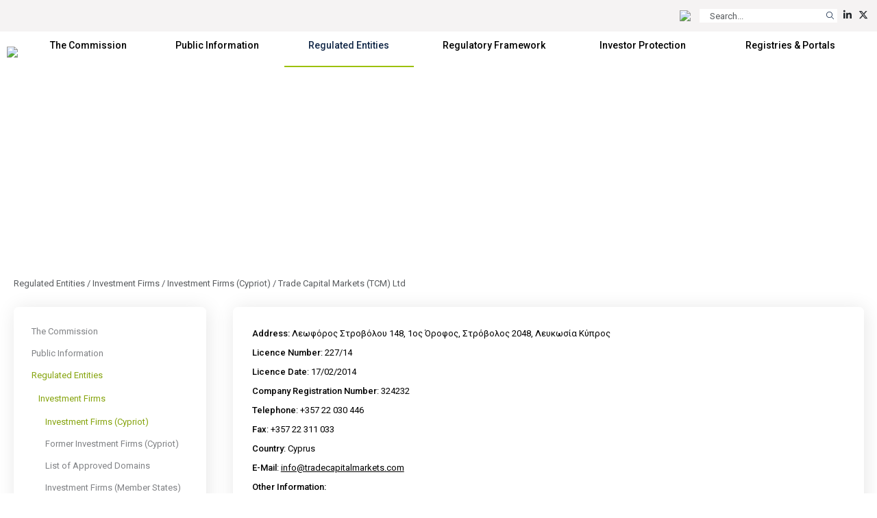

--- FILE ---
content_type: text/html; charset=utf-8
request_url: https://www.cysec.gov.cy/en-GB/entities/investment-firms/cypriot/37648/
body_size: 37145
content:

<!doctype html>
<html>
<head id="ctl00_MasterPageHeader"><meta name="robots" content="noarchive" /><meta charset="utf-8" /><meta name="viewport" content="width=device-width, initial-scale=1, shrink-to-fit=no" /><meta name="format-detection" content="telephone=no" /><div id="ctl00_plcMetaTitleEnglish">
	
  <title>Cyprus Securities and Exchange Commission | Trade Capital Markets (TCM) Ltd </title>
  
</div>

  <link rel="shortcut icon" type="image/x-icon" href=//www.cysec.gov.cy/cmstemplates/CYSECRE/favicon.ico >
  <link rel="apple-touch-icon" sizes="180x180" href=//www.cysec.gov.cy/cmstemplates/CYSECRE/apple-touch-icon.png>
  <link rel="icon" type="image/png" sizes="32x32" href=//www.cysec.gov.cy/cmstemplates/CYSECRE//favicon-32x32.png>
  <link rel="icon" type="image/png" sizes="16x16" href=//www.cysec.gov.cy/cmstemplates/CYSECRE/favicon-16x16.png>
 
  
  <link href="https://unpkg.com/aos@2.3.1/dist/aos.css" rel="stylesheet" /><link rel="stylesheet" href="https://cdn.jsdelivr.net/npm/@fancyapps/ui@4.0/dist/fancybox.css" /><link href="https://cdn.jsdelivr.net/npm/bootstrap@5.3.2/dist/css/bootstrap.min.css" rel="stylesheet" integrity="sha384-T3c6CoIi6uLrA9TneNEoa7RxnatzjcDSCmG1MXxSR1GAsXEV/Dwwykc2MPK8M2HN" crossorigin="anonymous" /><link rel="stylesheet" href="https://cdnjs.cloudflare.com/ajax/libs/OwlCarousel2/2.3.4/assets/owl.carousel.min.css" integrity="sha512-tS3S5qG0BlhnQROyJXvNjeEM4UpMXHrQfTGmbQ1gKmelCxlSEBUaxhRBj/EFTzpbP4RVSrpEikbmdJobCvhE3g==" crossorigin="anonymous" referrerpolicy="no-referrer" /><link rel="stylesheet" href="https://cdnjs.cloudflare.com/ajax/libs/OwlCarousel2/2.3.4/assets/owl.theme.default.min.css" integrity="sha512-sMXtMNL1zRzolHYKEujM2AqCLUR9F2C4/05cdbxjjLSRvMQIciEPCQZo++nk7go3BtSuK9kfa/s+a4f4i5pLkw==" crossorigin="anonymous" referrerpolicy="no-referrer" /><link rel="stylesheet" href="/CMSPages/GetResource.ashx?stylesheetfile=https://www.cysec.gov.cy/cmstemplates/CYSECRE/assets/css/styles.css?v=372025" /> 

  <script src="https://code.jquery.com/jquery-3.5.1.min.js" integrity="sha256-9/aliU8dGd2tb6OSsuzixeV4y/faTqgFtohetphbbj0=" crossorigin="anonymous"></script>
  <script src="https://unpkg.com/aos@2.3.1/dist/aos.js"></script>
  <script src="https://cdn.jsdelivr.net/npm/@fancyapps/ui@4.0/dist/fancybox.umd.js"></script>
  <script src="https://cdn.jsdelivr.net/npm/bootstrap@5.3.2/dist/js/bootstrap.bundle.min.js" integrity="sha384-C6RzsynM9kWDrMNeT87bh95OGNyZPhcTNXj1NW7RuBCsyN/o0jlpcV8Qyq46cDfL" crossorigin="anonymous"></script>
  <script src="https://cdnjs.cloudflare.com/ajax/libs/jquery-easing/1.4.1/jquery.easing.min.js" integrity="sha512-0QbL0ph8Tc8g5bLhfVzSqxe9GERORsKhIn1IrpxDAgUsbBGz/V7iSav2zzW325XGd1OMLdL4UiqRJj702IeqnQ==" crossorigin="anonymous"></script>
  <script src="https://cdnjs.cloudflare.com/ajax/libs/OwlCarousel2/2.3.4/owl.carousel.min.js" integrity="sha512-bPs7Ae6pVvhOSiIcyUClR7/q2OAsRiovw4vAkX+zJbw3ShAeeqezq50RIIcIURq7Oa20rW2n2q+fyXBNcU9lrw==" crossorigin="anonymous" referrerpolicy="no-referrer"></script>
  <script src="https://kit.fontawesome.com/3cedcbef2f.js" crossorigin="anonymous"></script>
  
  <script src="https://cc.cdn.civiccomputing.com/9/cookieControl-9.0.min.js"></script>
<script>
var config = {
apiKey: 'e47ac2f00ac20b88f1476bd02c6e5a9dd66e5c17',
//apiKey: '345d6a3699066955573fa960a6b2e07a3ed13069',
product: 'COMMUNITY',	
optionalCookies: [
{
name : 'analytics',
label: 'Analytical Cookies',
description: 'Analytical cookies help us to improve our website by collecting and reporting information on its usage.',
cookies: ['_ga', '_gat', '_gid', '_ga_CX9MTZE6W3', 'IDE'],
onAccept : function(){
(function(i,s,o,g,r,a,m){i['GoogleAnalyticsObject']=r;i[r]=i[r]||function(){
(i[r].q=i[r].q||[]).push(arguments)},i[r].l=1*new Date();a=s.createElement(o),
m=s.getElementsByTagName(o)[0];a.async=1;a.src=g;m.parentNode.insertBefore(a,m)
})(window,document,'script','https://www.googletagmanager.com/gtag/js?id=G-CX9MTZE6W3','gtag');
 window.dataLayer = window.dataLayer || [];
function gtag(){dataLayer.push(arguments);}
gtag('js', new Date());
gtag('config', 'G-CX9MTZE6W3');
},
onRevoke: function(){
} 
}
], 
text : {
title: 'This site uses cookies.',
intro:  'The website use cookies, some of these cookies are essential, while others help us to improve your experience by providing insights into how the site is being used, and can only be disabled by changing your browser preferences.',
necessaryTitle : 'Necessary Cookies',
necessaryDescription : 'Necessary cookies enable core functionality. The website cannot function properly without these cookies, and can only be disabled by changing your browser preferences.',
},
statement : {
description: 'For more information visit',
name : 'Cookies Policy',
url: '/cookie-policy/',
updated : '10/10/2024'
},
position: 'LEFT',
theme: 'LIGHT'
};
CookieControl.load( config );
</script>
<style>
.ccc-accept-button span{
  display: none;
}
.ccc-reject-button span{
  display: none;
}
 
</style>	
  <title>
	Trade Capital Markets (TCM) Ltd 
</title><style type="text/css">
	.ctl00_SideNavCMSTreeView_0 { text-decoration:none; }

</style></head>
<body>
<form method="post" action="/en-GB/entities/investment-firms/cypriot/37648.aspx" id="aspnetForm">
<div class="aspNetHidden">
<input type="hidden" name="__EVENTTARGET" id="__EVENTTARGET" value="" />
<input type="hidden" name="__EVENTARGUMENT" id="__EVENTARGUMENT" value="" />
<input type="hidden" name="ctl00_SideNavCMSTreeView_ExpandState" id="ctl00_SideNavCMSTreeView_ExpandState" value="ccnnnccnnncncncnnnceennnnnccccccccnccccncccncccnncncncccnnnccnnnnccnnn" />
<input type="hidden" name="ctl00_SideNavCMSTreeView_SelectedNode" id="ctl00_SideNavCMSTreeView_SelectedNode" value="" />
<input type="hidden" name="ctl00_SideNavCMSTreeView_PopulateLog" id="ctl00_SideNavCMSTreeView_PopulateLog" value="" />
<input type="hidden" name="__VIEWSTATE" id="__VIEWSTATE" value="/[base64]/[base64]/zrLPjM67zr/PhSAxNDgsIDHOv8+CIM6Mz4HOv8+Gzr/PgiwgzqPPhM+Bz4zOss6/[base64]/SNrE/HSaOCwIX16fxT4YN0KX1JpJow==" />
</div>

<script type="text/javascript">
//<![CDATA[
var theForm = document.forms['aspnetForm'];
if (!theForm) {
    theForm = document.aspnetForm;
}
function __doPostBack(eventTarget, eventArgument) {
    if (!theForm.onsubmit || (theForm.onsubmit() != false)) {
        theForm.__EVENTTARGET.value = eventTarget;
        theForm.__EVENTARGUMENT.value = eventArgument;
        theForm.submit();
    }
}
//]]>
</script>


<script src="/WebResource.axd?d=m0Qgz-SyBp5i4eF4Drl_NQZpjM9JF0ixBu4I2JBkGA1iGkm_Va4_ysLr-9Clsi0QTklu2xN0KKzVpI2IfhT9BKZMoHauapXso28rSgU4WCU1&amp;t=638901644248157332" type="text/javascript"></script>


<script src="/CMSPages/GetResource.ashx?scriptfile=%7e%2fCMSScripts%2ftreeview.js" type="text/javascript"></script>
<script src="/CMSPages/GetResource.ashx?scriptfile=%7e%2fCMSScripts%2ftreemenu.js" type="text/javascript"></script><input type="hidden" name="lng" id="lng" value="en-GB" />
<script src="/CMSPages/GetResource.ashx?scriptfile=%7e%2fCMSScripts%2fskmmenu.js" type="text/javascript"></script>
<script type="text/javascript">
    //<![CDATA[
function MOverMainMenu(layout,sender,image,menuid,leftImage,rightImage,overStyle, browser, uniqueId){
skm_mousedOverMenu('ctl00_MainMenu',sender, document.getElementById(menuid), layout, image, leftImage, rightImage, overStyle, browser, uniqueId,false);
}

function CSubMainMenu(URL){
skm_closeSubMenus(document.getElementById('ctl00_MainMenu')); try { location.href=URL; } catch (ex) {}
}
//]]>
</script>
<script src="/ScriptResource.axd?d=4SuSgppGp7GcrcG4_H_gd7M_0x1seLZGUb1_hWR5jrGCh2roW0FMlIiwkHg4DeG40O2hor3JP0sPLdg7Wd9T0dypbvVUFiZ_CE0LmKC3QJP-NS_BljKIxTihXAXBt9a55n5vsHsPcw5hrsYg0EB2dQ2&amp;t=ffffffff93d1c106" type="text/javascript"></script>
<script type="text/javascript">
//<![CDATA[

    function TreeView_PopulateNodeDoCallBack(context,param) {
        WebForm_DoCallback(context.data.treeViewID,param,TreeView_ProcessNodeData,context,TreeView_ProcessNodeData,false);
    }
var ctl00_SideNavCMSTreeView_Data = null;//]]>
</script>

<script src="/ScriptResource.axd?d=o6WuqRo3ckRwnodYGaKpyzu7YZtyDME3likClj71FZsyibcpOEbuTRe7KMLYWbjdZ_BPWcO7JeK-pdr06HIlUDNPWtO-C1298sdmSu02Ixq8lddHQEwH2sSs-mlG6-jX0&amp;t=397b6a7" type="text/javascript"></script>
<script src="/ScriptResource.axd?d=DP_EXi-CXdP9JdpWM2uexJy_p9qXGTEKqhx0zB2sY9LrcJeBDTEICbTHjqNH1wsG5m_0VRX7Xm_gj7ZD3dfIpCJpLUp-B1xfaBFdcQdtOcQ-Ta8gcfjwlS75NwI_MMwn6-RAZVK5I7DlKjTKP953fQ2&amp;t=397b6a7" type="text/javascript"></script>
<div class="aspNetHidden">

	<input type="hidden" name="__VIEWSTATEGENERATOR" id="__VIEWSTATEGENERATOR" value="7CD2A9B3" />
	<input type="hidden" name="__EVENTVALIDATION" id="__EVENTVALIDATION" value="/wEdAD7kITsaOngFp/1BkRtbOXNWFT/eFkJs0bviu8li6h9SwEAbhHWIZXzMORC7m+64CqmtKOtmFB11VkNSmV9B5XKkoiBP9CiyZz9g5SAwriwF22JN/WmbRCe0HkafHHSBEZk2974QrzzzMVevUrGgXhxEYORT2jOMckxrB0BBZwo16c2S9QyHKmeb0S668PApcFCN3pllLUiEaQA3Vtph8b2z0RyhxcyAqo1zcp7hOtljx9a5MzIeRucGygvx+g+0vOoeVGZ8ckeYU4CoRiF5PA8PPXcuhHxSaeDZyjxeBlWvBbFZWI0/WViSpsXBAkHYu2pcPoqlK3kvHYIbgDnDm8E+Jn+yD6B0/69EjZc+TGX+HzAV51aVCfVkdtIDVKeQc1NlqN5r1plybmRKCZAQgVrsWojZUNQKw+xUmryyUXAJF4JZ/RRT5eaj4EKRPvpwP1uI2tI8qLFbqSx5skTn9ZdL3uS7529+/6noWpFvNDLs0vVR3Z/Fm8HVRBeCU8T56tKh1r7vj/1/5K6gLUySLxsh6zesDZvW7OHRoSe9v+37UrI1xvzbrl43Tdgv+N+lYekCjYLs4G0KcWkmj6WP0YWNSl3JJTOWJVC3yD49Jmh2VMLi57D4abdZGnRAxQj1+3gjS2YtM6+AjLFpcDACw/XzoDmLs1IG+jcYvkIjFSIPYerWi73SMwrseM9/+7liz5VUjB3MPED+D8wwBqvyc5VRbTHQ4RSthiL++FYvbCqSNUldEXYJa38IUHCVTSHt6f0r+9bwgX//[base64]/96n2pzbXSzbpF0HjnbTVctcDY1DE4xGthKYGPBqLzbXh2DS1z/Rkc9zxjjkF+C6C/nN1vX09f3x9u92c6yjSoNBS14Xl4cAdQ3HUQoq+yL+4uC9t4CmLq22ChW+so07UOCs3MiXc/E5fbGacbuhZRVnI6nsSL1RiHZ8LB5sI11KLIttV7Mzo4g2vLxXCIbITom1UKgOIn/6cJaM1cx0DUflagWKuxm4IPKCvU41qi09JrbqlzKEnKieRTTx7E05RS4UvhX/GjVjJR0ExcCJt2OqQ/UPZXkFbvyIejQFB7K9YQxCBMwX8tH/reVz/ByLVx" />
</div>
  <script type="text/javascript">
//<![CDATA[
Sys.WebForms.PageRequestManager._initialize('ctl00$manScript', 'aspnetForm', [], [], [], 90, 'ctl00');
//]]>
</script>

  <div id="ctl00_PagePageManager">

</div>
 
 <div class="navbar-container fixed-top">
<!-- PreHeader Start -->
<div class="container-fluid container-fluid-preheader">
<div class="container pt-3 pb-3">
 
<div class="row justify-content-end">


<div class="col-auto ps-2 pe-2">
<a href="#" data-lang="el-gr" class="text-decoration-none language-link"><img src="https://www.cysec.gov.cy/CMSTemplates/CYSECRE/assets/images/icon_flag_gr.svg"  style="height: 14px;"></a>
</div>


 

<script>
    $(document).ready(function() {
        // Function to update the URL with the selected language
        $('.language-link').each(function() {
            // Get the current URL
            let currentUrl = window.location.href;

            // Get the desired language from the data-lang attribute
            let lang = $(this).data('lang');
            
            // Determine the new URL with lang parameter
            let newUrl;
            if (currentUrl.indexOf('?') === -1) {
                // No parameters, so add ?lang=selected language
                newUrl = currentUrl + '?lang=' + lang;
            } else if (currentUrl.indexOf('lang=') === -1) {
                // Parameters exist but no lang parameter, add &lang=selected language
                newUrl = currentUrl + '&lang=' + lang;
            } else {
                // Replace the existing lang parameter with the selected language
                newUrl = currentUrl.replace(/(lang=)[^\&]+/, '$1' + lang);
            }

            // Set the href attribute of the anchor link
            $(this).attr('href', newUrl);
        });
    });
</script>

<div class="col-auto ps-2 pe-1">
<div onkeypress="javascript:return WebForm_FireDefaultButton(event, &#39;ctl00_ucCustomSearch_QuickSearchButton&#39;)">
	
<table border="0" cellspacing="0" cellpadding="0" align="right" class="w-auto m-0">
  <tr>
    <td align="right" valign="middle" class="p-0" id="SearchBoxHolder">
    <input name="ctl00$ucCustomSearch$searchtextbox" type="text" maxlength="24" id="ctl00_ucCustomSearch_searchtextbox" class="form-control form-control-search-bar" onblur="javascript:HideSearchBox();" MinLength="3" placeholder="Search..." onclick="this.Text=&#39;&#39;" /></td>
    <td class="p-0">
<a id="ctl00_ucCustomSearch_QuickSearchButton" class="btn btn-sm btn-search-bar" onmouseover="javascript:ShowSearchBox();" href="javascript:__doPostBack(&#39;ctl00$ucCustomSearch$QuickSearchButton&#39;,&#39;&#39;)">
<i class="fa-light fa-magnifying-glass"></i>
</a>  
  </td>
  </tr>
</table>

</div>
</div>


<div class="col-auto ps-2 pe-1"><a href="https://www.linkedin.com/company/cyprus-securities-and-exchange-commission/" target="_blank" title="Linkedin" class="text-dark text-decoration-none"><i class="fa-brands fa-linkedin-in" aria-hidden="true"></i></a></div><div class="col-auto ps-2 pe-1"><a href="https://twitter.com/CySEC_official" target="_blank" title="Twitter" class="text-dark text-decoration-none"><i class="fa-brands fa-x-twitter" aria-hidden="true"></i></a></div> 

<div class="col-auto ps-2 pe-1 d-none">

</div>

<div class="col-auto ps-2 pe-1 d-none">

</div>

</div>

</div>
</div>
<!-- PreHeader Ends --> 
  
  
<!-- Navigation Start -->
<div class="container-fluid-navbar bg-white">
  
 	<nav class="navbar navbar-expand-lg navbar-custom">
  <div class="container">
  
  <a class="navbar-brand" href="/"><img src="/CMSTemplates/CYSECRE/assets/images/logo.png" /></a>

 	<button class="navbar-toggler d-none" id="SideNavToggler" type="button" onclick="OpenSideNav()">
	<span class="navbar-toggler-icon"></span>
	</button>

  <button class="navbar-toggler" type="button" data-bs-toggle="collapse" data-bs-target="#offcanvasWithBothOptions" aria-controls="navbar" aria-expanded="false" aria-label="Toggle navigation">
  <span class="navbar-toggler-icon"></span>
  </button>

 
 <div class="collapse navbar-collapse" id="navbar">
 <div class="navbar-mainmenu">
<div id="ctl00_MainMenu_table" style="border-width:0px;border-style:None;">
	<table class="SubCMSMenu" cellspacing="0" cellpadding="0" id="ctl00_MainMenu-000-subMenu-000-subMenu" style="border-collapse:collapse;display:none;z-index:1004;">
		<tr>
			<td class="SubCMSMenuItem" id="ctl00_MainMenu-000-subMenu-000-subMenu-000" onclick="CSubMainMenu(&#39;/en-GB/cysec/about-us/board/&#39;);" onmousedown="this.className=&#39;SubCMSMenuItemMouseDown&#39;;" onmouseup="this.className=&#39;SubCMSMenuItemMouseUp&#39;;" onmouseover="MOverMainMenu(true, this,&#39;&#39;,&#39;ctl00_MainMenu-000-subMenu-000-subMenu&#39;,&#39;&#39;,&#39;&#39;,&#39;&#39;,&#39;&#39;,&#39;&#39;);this.className=&#39;SubCMSMenuItemMouseOver&#39;;" onmouseout="skm_mousedOutMenu(&#39;ctl00_MainMenu&#39;, this,&#39;&#39;,&#39;SubCMSMenuItem&#39;,&#39;&#39;,&#39;&#39;,&#39;&#39;,&#39;&#39;,&#39;&#39;);" style="">Board</td>
		</tr><tr>
			<td class="SubCMSMenuItem" id="ctl00_MainMenu-000-subMenu-000-subMenu-001" onclick="CSubMainMenu(&#39;/en-GB/cysec/about-us/vision-mission/&#39;);" onmousedown="this.className=&#39;SubCMSMenuItemMouseDown&#39;;" onmouseup="this.className=&#39;SubCMSMenuItemMouseUp&#39;;" onmouseover="MOverMainMenu(true, this,&#39;&#39;,&#39;ctl00_MainMenu-000-subMenu-000-subMenu&#39;,&#39;&#39;,&#39;&#39;,&#39;&#39;,&#39;&#39;,&#39;&#39;);this.className=&#39;SubCMSMenuItemMouseOver&#39;;" onmouseout="skm_mousedOutMenu(&#39;ctl00_MainMenu&#39;, this,&#39;&#39;,&#39;SubCMSMenuItem&#39;,&#39;&#39;,&#39;&#39;,&#39;&#39;,&#39;&#39;,&#39;&#39;);" style="">Vision, Mission, Values &amp; Responsibilities</td>
		</tr><tr>
			<td class="SubCMSMenuItem" id="ctl00_MainMenu-000-subMenu-000-subMenu-002" onclick="CSubMainMenu(&#39;/en-GB/cysec/about-us/public-presence/&#39;);" onmousedown="this.className=&#39;SubCMSMenuItemMouseDown&#39;;" onmouseup="this.className=&#39;SubCMSMenuItemMouseUp&#39;;" onmouseover="MOverMainMenu(true, this,&#39;&#39;,&#39;ctl00_MainMenu-000-subMenu-000-subMenu&#39;,&#39;&#39;,&#39;&#39;,&#39;&#39;,&#39;&#39;,&#39;&#39;);this.className=&#39;SubCMSMenuItemMouseOver&#39;;" onmouseout="skm_mousedOutMenu(&#39;ctl00_MainMenu&#39;, this,&#39;&#39;,&#39;SubCMSMenuItem&#39;,&#39;&#39;,&#39;&#39;,&#39;&#39;,&#39;&#39;,&#39;&#39;);" style="">News and Media</td>
		</tr><tr>
			<td class="SubCMSMenuItem" id="ctl00_MainMenu-000-subMenu-000-subMenu-003" onclick="CSubMainMenu(&#39;/en-GB/cysec/about-us/INTERNATIONAL-AFFAIRS/&#39;);" onmousedown="this.className=&#39;SubCMSMenuItemMouseDown&#39;;" onmouseup="this.className=&#39;SubCMSMenuItemMouseUp&#39;;" onmouseover="MOverMainMenu(true, this,&#39;&#39;,&#39;ctl00_MainMenu-000-subMenu-000-subMenu&#39;,&#39;&#39;,&#39;&#39;,&#39;&#39;,&#39;&#39;,&#39;&#39;);this.className=&#39;SubCMSMenuItemMouseOver&#39;;" onmouseout="skm_mousedOutMenu(&#39;ctl00_MainMenu&#39;, this,&#39;&#39;,&#39;SubCMSMenuItem&#39;,&#39;&#39;,&#39;&#39;,&#39;&#39;,&#39;&#39;,&#39;&#39;);" style="">International Affairs</td>
		</tr><tr>
			<td class="SubCMSMenuItem" id="ctl00_MainMenu-000-subMenu-000-subMenu-004" onclick="CSubMainMenu(&#39;/en-GB/cysec/about-us/financial-statements/&#39;);" onmousedown="this.className=&#39;SubCMSMenuItemMouseDown&#39;;" onmouseup="this.className=&#39;SubCMSMenuItemMouseUp&#39;;" onmouseover="MOverMainMenu(true, this,&#39;&#39;,&#39;ctl00_MainMenu-000-subMenu-000-subMenu&#39;,&#39;&#39;,&#39;&#39;,&#39;&#39;,&#39;&#39;,&#39;&#39;);this.className=&#39;SubCMSMenuItemMouseOver&#39;;" onmouseout="skm_mousedOutMenu(&#39;ctl00_MainMenu&#39;, this,&#39;&#39;,&#39;SubCMSMenuItem&#39;,&#39;&#39;,&#39;&#39;,&#39;&#39;,&#39;&#39;,&#39;&#39;);" style="">Financial Statements</td>
		</tr><tr>
			<td class="SubCMSMenuItem" id="ctl00_MainMenu-000-subMenu-000-subMenu-005" onclick="CSubMainMenu(&#39;/en-GB/cysec/about-us/reports/&#39;);" onmousedown="this.className=&#39;SubCMSMenuItemMouseDown&#39;;" onmouseup="this.className=&#39;SubCMSMenuItemMouseUp&#39;;" onmouseover="MOverMainMenu(true, this,&#39;&#39;,&#39;ctl00_MainMenu-000-subMenu-000-subMenu&#39;,&#39;&#39;,&#39;&#39;,&#39;&#39;,&#39;&#39;,&#39;&#39;);this.className=&#39;SubCMSMenuItemMouseOver&#39;;" onmouseout="skm_mousedOutMenu(&#39;ctl00_MainMenu&#39;, this,&#39;&#39;,&#39;SubCMSMenuItem&#39;,&#39;&#39;,&#39;&#39;,&#39;&#39;,&#39;&#39;,&#39;&#39;);" style="">Annual Reports</td>
		</tr><tr>
			<td class="SubCMSMenuItem" id="ctl00_MainMenu-000-subMenu-000-subMenu-006" onclick="CSubMainMenu(&#39;/en-GB/cysec/about-us/tenders/&#39;);" onmousedown="this.className=&#39;SubCMSMenuItemMouseDown&#39;;" onmouseup="this.className=&#39;SubCMSMenuItemMouseUp&#39;;" onmouseover="MOverMainMenu(true, this,&#39;&#39;,&#39;ctl00_MainMenu-000-subMenu-000-subMenu&#39;,&#39;&#39;,&#39;&#39;,&#39;&#39;,&#39;&#39;,&#39;&#39;);this.className=&#39;SubCMSMenuItemMouseOver&#39;;" onmouseout="skm_mousedOutMenu(&#39;ctl00_MainMenu&#39;, this,&#39;&#39;,&#39;SubCMSMenuItem&#39;,&#39;&#39;,&#39;&#39;,&#39;&#39;,&#39;&#39;,&#39;&#39;);" style="">Invitation of Tenders</td>
		</tr><tr>
			<td class="SubCMSMenuItem" id="ctl00_MainMenu-000-subMenu-000-subMenu-007" onclick="CSubMainMenu(&#39;/en-GB/cysec/about-us/social-contribution/&#39;);" onmousedown="this.className=&#39;SubCMSMenuItemMouseDown&#39;;" onmouseup="this.className=&#39;SubCMSMenuItemMouseUp&#39;;" onmouseover="MOverMainMenu(true, this,&#39;&#39;,&#39;ctl00_MainMenu-000-subMenu-000-subMenu&#39;,&#39;&#39;,&#39;&#39;,&#39;&#39;,&#39;&#39;,&#39;&#39;);this.className=&#39;SubCMSMenuItemMouseOver&#39;;" onmouseout="skm_mousedOutMenu(&#39;ctl00_MainMenu&#39;, this,&#39;&#39;,&#39;SubCMSMenuItem&#39;,&#39;&#39;,&#39;&#39;,&#39;&#39;,&#39;&#39;,&#39;&#39;);" style="">Social Responsibility</td>
		</tr><tr>
			<td class="SubCMSMenuItem" id="ctl00_MainMenu-000-subMenu-000-subMenu-008" onclick="CSubMainMenu(&#39;/en-GB/cysec/about-us/recruitment/&#39;);" onmousedown="this.className=&#39;SubCMSMenuItemMouseDown&#39;;" onmouseup="this.className=&#39;SubCMSMenuItemMouseUp&#39;;" onmouseover="MOverMainMenu(true, this,&#39;&#39;,&#39;ctl00_MainMenu-000-subMenu-000-subMenu&#39;,&#39;&#39;,&#39;&#39;,&#39;&#39;,&#39;&#39;,&#39;&#39;);this.className=&#39;SubCMSMenuItemMouseOver&#39;;" onmouseout="skm_mousedOutMenu(&#39;ctl00_MainMenu&#39;, this,&#39;&#39;,&#39;SubCMSMenuItem&#39;,&#39;&#39;,&#39;&#39;,&#39;&#39;,&#39;&#39;,&#39;&#39;);" style="">Recruitment</td>
		</tr><tr>
			<td class="SubCMSMenuItem" id="ctl00_MainMenu-000-subMenu-000-subMenu-009" onclick="CSubMainMenu(&#39;/en-GB/cysec/about-us/public-holidays/&#39;);" onmousedown="this.className=&#39;SubCMSMenuItemMouseDown&#39;;" onmouseup="this.className=&#39;SubCMSMenuItemMouseUp&#39;;" onmouseover="MOverMainMenu(true, this,&#39;&#39;,&#39;ctl00_MainMenu-000-subMenu-000-subMenu&#39;,&#39;&#39;,&#39;&#39;,&#39;&#39;,&#39;&#39;,&#39;&#39;);this.className=&#39;SubCMSMenuItemMouseOver&#39;;" onmouseout="skm_mousedOutMenu(&#39;ctl00_MainMenu&#39;, this,&#39;&#39;,&#39;SubCMSMenuItem&#39;,&#39;&#39;,&#39;&#39;,&#39;&#39;,&#39;&#39;,&#39;&#39;);" style="">Public Holidays</td>
		</tr>
	</table><table class="SubCMSMenu" cellspacing="0" cellpadding="0" id="ctl00_MainMenu-000-subMenu" style="border-collapse:collapse;display:none;z-index:1002;">
		<tr>
			<td class="SubCMSMenuItem" id="ctl00_MainMenu-000-subMenu-000" onclick="CSubMainMenu(&#39;/en-GB/cysec/about-us/&#39;);" onmousedown="this.className=&#39;SubCMSMenuItemMouseDown&#39;;" onmouseup="this.className=&#39;SubCMSMenuItemMouseUp&#39;;" onmouseover="MOverMainMenu(true, this,&#39;&#39;,&#39;ctl00_MainMenu-000-subMenu&#39;,&#39;&#39;,&#39;&#39;,&#39;&#39;,&#39;&#39;,&#39;&#39;);this.className=&#39;SubCMSMenuItemMouseOver&#39;;" onmouseout="skm_mousedOutMenu(&#39;ctl00_MainMenu&#39;, this,&#39;&#39;,&#39;SubCMSMenuItem&#39;,&#39;&#39;,&#39;&#39;,&#39;&#39;,&#39;&#39;,&#39;/CMSTemplates/CYSEC/images/CMSMenuItem_Navigator.png&#39;);" style="">About us<img src="/CMSTemplates/CYSEC/images/CMSMenuItem_Navigator.png" alt="About us" /></td>
		</tr><tr>
			<td class="SubCMSMenuItem" id="ctl00_MainMenu-000-subMenu-001" onclick="CSubMainMenu(&#39;/en-GB/cysec/structure/&#39;);" onmousedown="this.className=&#39;SubCMSMenuItemMouseDown&#39;;" onmouseup="this.className=&#39;SubCMSMenuItemMouseUp&#39;;" onmouseover="MOverMainMenu(true, this,&#39;&#39;,&#39;ctl00_MainMenu-000-subMenu&#39;,&#39;&#39;,&#39;&#39;,&#39;&#39;,&#39;&#39;,&#39;&#39;);this.className=&#39;SubCMSMenuItemMouseOver&#39;;" onmouseout="skm_mousedOutMenu(&#39;ctl00_MainMenu&#39;, this,&#39;&#39;,&#39;SubCMSMenuItem&#39;,&#39;&#39;,&#39;&#39;,&#39;&#39;,&#39;&#39;,&#39;&#39;);" style="">Structure</td>
		</tr><tr>
			<td class="SubCMSMenuItem" id="ctl00_MainMenu-000-subMenu-002" onclick="CSubMainMenu(&#39;/en-GB/cysec/privacy-notice/&#39;);" onmousedown="this.className=&#39;SubCMSMenuItemMouseDown&#39;;" onmouseup="this.className=&#39;SubCMSMenuItemMouseUp&#39;;" onmouseover="MOverMainMenu(true, this,&#39;&#39;,&#39;ctl00_MainMenu-000-subMenu&#39;,&#39;&#39;,&#39;&#39;,&#39;&#39;,&#39;&#39;,&#39;&#39;);this.className=&#39;SubCMSMenuItemMouseOver&#39;;" onmouseout="skm_mousedOutMenu(&#39;ctl00_MainMenu&#39;, this,&#39;&#39;,&#39;SubCMSMenuItem&#39;,&#39;&#39;,&#39;&#39;,&#39;&#39;,&#39;&#39;,&#39;&#39;);" style="">General Privacy Notice</td>
		</tr><tr>
			<td class="SubCMSMenuItem" id="ctl00_MainMenu-000-subMenu-003" onclick="CSubMainMenu(&#39;/en-GB/cysec/contact/&#39;);" onmousedown="this.className=&#39;SubCMSMenuItemMouseDown&#39;;" onmouseup="this.className=&#39;SubCMSMenuItemMouseUp&#39;;" onmouseover="MOverMainMenu(true, this,&#39;&#39;,&#39;ctl00_MainMenu-000-subMenu&#39;,&#39;&#39;,&#39;&#39;,&#39;&#39;,&#39;&#39;,&#39;&#39;);this.className=&#39;SubCMSMenuItemMouseOver&#39;;" onmouseout="skm_mousedOutMenu(&#39;ctl00_MainMenu&#39;, this,&#39;&#39;,&#39;SubCMSMenuItem&#39;,&#39;&#39;,&#39;&#39;,&#39;&#39;,&#39;&#39;,&#39;&#39;);" style="">Contact us</td>
		</tr>
	</table><table class="SubCMSMenu" cellspacing="0" cellpadding="0" id="ctl00_MainMenu-002-subMenu-000-subMenu" style="border-collapse:collapse;display:none;z-index:1008;">
		<tr>
			<td class="SubCMSMenuItem" id="ctl00_MainMenu-002-subMenu-000-subMenu-000" onclick="CSubMainMenu(&#39;/en-GB/public-info/certifications-and-seminars/certifications/&#39;);" onmousedown="this.className=&#39;SubCMSMenuItemMouseDown&#39;;" onmouseup="this.className=&#39;SubCMSMenuItemMouseUp&#39;;" onmouseover="MOverMainMenu(true, this,&#39;&#39;,&#39;ctl00_MainMenu-002-subMenu-000-subMenu&#39;,&#39;&#39;,&#39;&#39;,&#39;&#39;,&#39;&#39;,&#39;&#39;);this.className=&#39;SubCMSMenuItemMouseOver&#39;;" onmouseout="skm_mousedOutMenu(&#39;ctl00_MainMenu&#39;, this,&#39;&#39;,&#39;SubCMSMenuItem&#39;,&#39;&#39;,&#39;&#39;,&#39;&#39;,&#39;&#39;,&#39;&#39;);" style="">Certifications</td>
		</tr><tr>
			<td class="SubCMSMenuItem" id="ctl00_MainMenu-002-subMenu-000-subMenu-001" onclick="CSubMainMenu(&#39;/en-GB/public-info/certifications-and-seminars/seminars/&#39;);" onmousedown="this.className=&#39;SubCMSMenuItemMouseDown&#39;;" onmouseup="this.className=&#39;SubCMSMenuItemMouseUp&#39;;" onmouseover="MOverMainMenu(true, this,&#39;&#39;,&#39;ctl00_MainMenu-002-subMenu-000-subMenu&#39;,&#39;&#39;,&#39;&#39;,&#39;&#39;,&#39;&#39;,&#39;&#39;);this.className=&#39;SubCMSMenuItemMouseOver&#39;;" onmouseout="skm_mousedOutMenu(&#39;ctl00_MainMenu&#39;, this,&#39;&#39;,&#39;SubCMSMenuItem&#39;,&#39;&#39;,&#39;&#39;,&#39;&#39;,&#39;&#39;,&#39;&#39;);" style="">Seminars</td>
		</tr>
	</table><table class="SubCMSMenu" cellspacing="0" cellpadding="0" id="ctl00_MainMenu-002-subMenu-004-subMenu" style="border-collapse:collapse;display:none;z-index:1010;">
		<tr>
			<td class="SubCMSMenuItem" id="ctl00_MainMenu-002-subMenu-004-subMenu-000" onclick="CSubMainMenu(&#39;/en-GB/public-info/circulars/supervised/&#39;);" onmousedown="this.className=&#39;SubCMSMenuItemMouseDown&#39;;" onmouseup="this.className=&#39;SubCMSMenuItemMouseUp&#39;;" onmouseover="MOverMainMenu(true, this,&#39;&#39;,&#39;ctl00_MainMenu-002-subMenu-004-subMenu&#39;,&#39;&#39;,&#39;&#39;,&#39;&#39;,&#39;&#39;,&#39;&#39;);this.className=&#39;SubCMSMenuItemMouseOver&#39;;" onmouseout="skm_mousedOutMenu(&#39;ctl00_MainMenu&#39;, this,&#39;&#39;,&#39;SubCMSMenuItem&#39;,&#39;&#39;,&#39;&#39;,&#39;&#39;,&#39;&#39;,&#39;&#39;);" style="">Regulated Entities</td>
		</tr><tr>
			<td class="SubCMSMenuItem" id="ctl00_MainMenu-002-subMenu-004-subMenu-001" onclick="CSubMainMenu(&#39;/en-GB/public-info/circulars/issuers/&#39;);" onmousedown="this.className=&#39;SubCMSMenuItemMouseDown&#39;;" onmouseup="this.className=&#39;SubCMSMenuItemMouseUp&#39;;" onmouseover="MOverMainMenu(true, this,&#39;&#39;,&#39;ctl00_MainMenu-002-subMenu-004-subMenu&#39;,&#39;&#39;,&#39;&#39;,&#39;&#39;,&#39;&#39;,&#39;&#39;);this.className=&#39;SubCMSMenuItemMouseOver&#39;;" onmouseout="skm_mousedOutMenu(&#39;ctl00_MainMenu&#39;, this,&#39;&#39;,&#39;SubCMSMenuItem&#39;,&#39;&#39;,&#39;&#39;,&#39;&#39;,&#39;&#39;,&#39;&#39;);" style="">Circulars Issuers</td>
		</tr><tr>
			<td class="SubCMSMenuItem" id="ctl00_MainMenu-002-subMenu-004-subMenu-002" onclick="CSubMainMenu(&#39;/en-GB/public-info/circulars/certifications/&#39;);" onmousedown="this.className=&#39;SubCMSMenuItemMouseDown&#39;;" onmouseup="this.className=&#39;SubCMSMenuItemMouseUp&#39;;" onmouseover="MOverMainMenu(true, this,&#39;&#39;,&#39;ctl00_MainMenu-002-subMenu-004-subMenu&#39;,&#39;&#39;,&#39;&#39;,&#39;&#39;,&#39;&#39;,&#39;&#39;);this.className=&#39;SubCMSMenuItemMouseOver&#39;;" onmouseout="skm_mousedOutMenu(&#39;ctl00_MainMenu&#39;, this,&#39;&#39;,&#39;SubCMSMenuItem&#39;,&#39;&#39;,&#39;&#39;,&#39;&#39;,&#39;&#39;,&#39;&#39;);" style="">Certifications Circulars</td>
		</tr><tr>
			<td class="SubCMSMenuItem" id="ctl00_MainMenu-002-subMenu-004-subMenu-003" onclick="CSubMainMenu(&#39;/en-GB/public-info/circulars/general/&#39;);" onmousedown="this.className=&#39;SubCMSMenuItemMouseDown&#39;;" onmouseup="this.className=&#39;SubCMSMenuItemMouseUp&#39;;" onmouseover="MOverMainMenu(true, this,&#39;&#39;,&#39;ctl00_MainMenu-002-subMenu-004-subMenu&#39;,&#39;&#39;,&#39;&#39;,&#39;&#39;,&#39;&#39;,&#39;&#39;);this.className=&#39;SubCMSMenuItemMouseOver&#39;;" onmouseout="skm_mousedOutMenu(&#39;ctl00_MainMenu&#39;, this,&#39;&#39;,&#39;SubCMSMenuItem&#39;,&#39;&#39;,&#39;&#39;,&#39;&#39;,&#39;&#39;,&#39;&#39;);" style="">General Circulars of CySEC</td>
		</tr>
	</table><table class="SubCMSMenu" cellspacing="0" cellpadding="0" id="ctl00_MainMenu-002-subMenu-006-subMenu" style="border-collapse:collapse;display:none;z-index:1012;">
		<tr>
			<td class="SubCMSMenuItem" id="ctl00_MainMenu-002-subMenu-006-subMenu-000" onclick="CSubMainMenu(&#39;/en-GB/public-info/consultation-papers/CySEC/&#39;);" onmousedown="this.className=&#39;SubCMSMenuItemMouseDown&#39;;" onmouseup="this.className=&#39;SubCMSMenuItemMouseUp&#39;;" onmouseover="MOverMainMenu(true, this,&#39;&#39;,&#39;ctl00_MainMenu-002-subMenu-006-subMenu&#39;,&#39;&#39;,&#39;&#39;,&#39;&#39;,&#39;&#39;,&#39;&#39;);this.className=&#39;SubCMSMenuItemMouseOver&#39;;" onmouseout="skm_mousedOutMenu(&#39;ctl00_MainMenu&#39;, this,&#39;&#39;,&#39;SubCMSMenuItem&#39;,&#39;&#39;,&#39;&#39;,&#39;&#39;,&#39;&#39;,&#39;&#39;);" style="">CySEC</td>
		</tr><tr>
			<td class="SubCMSMenuItem" id="ctl00_MainMenu-002-subMenu-006-subMenu-001" onclick="CSubMainMenu(&#39;/en-GB/public-info/consultation-papers/ESMA/&#39;);" onmousedown="this.className=&#39;SubCMSMenuItemMouseDown&#39;;" onmouseup="this.className=&#39;SubCMSMenuItemMouseUp&#39;;" onmouseover="MOverMainMenu(true, this,&#39;&#39;,&#39;ctl00_MainMenu-002-subMenu-006-subMenu&#39;,&#39;&#39;,&#39;&#39;,&#39;&#39;,&#39;&#39;,&#39;&#39;);this.className=&#39;SubCMSMenuItemMouseOver&#39;;" onmouseout="skm_mousedOutMenu(&#39;ctl00_MainMenu&#39;, this,&#39;&#39;,&#39;SubCMSMenuItem&#39;,&#39;&#39;,&#39;&#39;,&#39;&#39;,&#39;&#39;,&#39;&#39;);" style="">ESMA</td>
		</tr><tr>
			<td class="SubCMSMenuItem" id="ctl00_MainMenu-002-subMenu-006-subMenu-002" onclick="CSubMainMenu(&#39;/en-GB/public-info/consultation-papers/European-Commission/&#39;);" onmousedown="this.className=&#39;SubCMSMenuItemMouseDown&#39;;" onmouseup="this.className=&#39;SubCMSMenuItemMouseUp&#39;;" onmouseover="MOverMainMenu(true, this,&#39;&#39;,&#39;ctl00_MainMenu-002-subMenu-006-subMenu&#39;,&#39;&#39;,&#39;&#39;,&#39;&#39;,&#39;&#39;,&#39;&#39;);this.className=&#39;SubCMSMenuItemMouseOver&#39;;" onmouseout="skm_mousedOutMenu(&#39;ctl00_MainMenu&#39;, this,&#39;&#39;,&#39;SubCMSMenuItem&#39;,&#39;&#39;,&#39;&#39;,&#39;&#39;,&#39;&#39;,&#39;&#39;);" style="">European Commission</td>
		</tr>
	</table><table class="SubCMSMenu" cellspacing="0" cellpadding="0" id="ctl00_MainMenu-002-subMenu-008-subMenu" style="border-collapse:collapse;display:none;z-index:1014;">
		<tr>
			<td class="SubCMSMenuItem" id="ctl00_MainMenu-002-subMenu-008-subMenu-000" onclick="CSubMainMenu(&#39;/en-GB/public-info/statistical-publications/quarterly-statistical-report/&#39;);" onmousedown="this.className=&#39;SubCMSMenuItemMouseDown&#39;;" onmouseup="this.className=&#39;SubCMSMenuItemMouseUp&#39;;" onmouseover="MOverMainMenu(true, this,&#39;&#39;,&#39;ctl00_MainMenu-002-subMenu-008-subMenu&#39;,&#39;&#39;,&#39;&#39;,&#39;&#39;,&#39;&#39;,&#39;&#39;);this.className=&#39;SubCMSMenuItemMouseOver&#39;;" onmouseout="skm_mousedOutMenu(&#39;ctl00_MainMenu&#39;, this,&#39;&#39;,&#39;SubCMSMenuItem&#39;,&#39;&#39;,&#39;&#39;,&#39;&#39;,&#39;&#39;,&#39;&#39;);" style="">Quarterly Statistical Report</td>
		</tr><tr>
			<td class="SubCMSMenuItem" id="ctl00_MainMenu-002-subMenu-008-subMenu-001" onclick="CSubMainMenu(&#39;/en-GB/public-info/statistical-publications/annual-statistical-bulletin/&#39;);" onmousedown="this.className=&#39;SubCMSMenuItemMouseDown&#39;;" onmouseup="this.className=&#39;SubCMSMenuItemMouseUp&#39;;" onmouseover="MOverMainMenu(true, this,&#39;&#39;,&#39;ctl00_MainMenu-002-subMenu-008-subMenu&#39;,&#39;&#39;,&#39;&#39;,&#39;&#39;,&#39;&#39;,&#39;&#39;);this.className=&#39;SubCMSMenuItemMouseOver&#39;;" onmouseout="skm_mousedOutMenu(&#39;ctl00_MainMenu&#39;, this,&#39;&#39;,&#39;SubCMSMenuItem&#39;,&#39;&#39;,&#39;&#39;,&#39;&#39;,&#39;&#39;,&#39;&#39;);" style="">Annual Statistical Bulletin</td>
		</tr>
	</table><table class="SubCMSMenu" cellspacing="0" cellpadding="0" id="ctl00_MainMenu-002-subMenu-012-subMenu" style="border-collapse:collapse;display:none;z-index:1016;">
		<tr>
			<td class="SubCMSMenuItem" id="ctl00_MainMenu-002-subMenu-012-subMenu-000" onclick="CSubMainMenu(&#39;/en-GB/public-info/digital-signature/token-software/&#39;);" onmousedown="this.className=&#39;SubCMSMenuItemMouseDown&#39;;" onmouseup="this.className=&#39;SubCMSMenuItemMouseUp&#39;;" onmouseover="MOverMainMenu(true, this,&#39;&#39;,&#39;ctl00_MainMenu-002-subMenu-012-subMenu&#39;,&#39;&#39;,&#39;&#39;,&#39;&#39;,&#39;&#39;,&#39;&#39;);this.className=&#39;SubCMSMenuItemMouseOver&#39;;" onmouseout="skm_mousedOutMenu(&#39;ctl00_MainMenu&#39;, this,&#39;&#39;,&#39;SubCMSMenuItem&#39;,&#39;&#39;,&#39;&#39;,&#39;&#39;,&#39;&#39;,&#39;&#39;);" style="">Software for USB Token</td>
		</tr><tr>
			<td class="SubCMSMenuItem" id="ctl00_MainMenu-002-subMenu-012-subMenu-001" onclick="CSubMainMenu(&#39;/en-GB/public-info/digital-signature/DIGITAL-SIGNER/&#39;);" onmousedown="this.className=&#39;SubCMSMenuItemMouseDown&#39;;" onmouseup="this.className=&#39;SubCMSMenuItemMouseUp&#39;;" onmouseover="MOverMainMenu(true, this,&#39;&#39;,&#39;ctl00_MainMenu-002-subMenu-012-subMenu&#39;,&#39;&#39;,&#39;&#39;,&#39;&#39;,&#39;&#39;,&#39;&#39;);this.className=&#39;SubCMSMenuItemMouseOver&#39;;" onmouseout="skm_mousedOutMenu(&#39;ctl00_MainMenu&#39;, this,&#39;&#39;,&#39;SubCMSMenuItem&#39;,&#39;&#39;,&#39;&#39;,&#39;&#39;,&#39;&#39;,&#39;&#39;);" style="">Digital Signer</td>
		</tr><tr>
			<td class="SubCMSMenuItem" id="ctl00_MainMenu-002-subMenu-012-subMenu-002" onclick="CSubMainMenu(&#39;/en-GB/public-info/digital-signature/TRS-User-Manual/&#39;);" onmousedown="this.className=&#39;SubCMSMenuItemMouseDown&#39;;" onmouseup="this.className=&#39;SubCMSMenuItemMouseUp&#39;;" onmouseover="MOverMainMenu(true, this,&#39;&#39;,&#39;ctl00_MainMenu-002-subMenu-012-subMenu&#39;,&#39;&#39;,&#39;&#39;,&#39;&#39;,&#39;&#39;,&#39;&#39;);this.className=&#39;SubCMSMenuItemMouseOver&#39;;" onmouseout="skm_mousedOutMenu(&#39;ctl00_MainMenu&#39;, this,&#39;&#39;,&#39;SubCMSMenuItem&#39;,&#39;&#39;,&#39;&#39;,&#39;&#39;,&#39;&#39;,&#39;&#39;);" style="">TRS System User Manual</td>
		</tr>
	</table><table class="SubCMSMenu" cellspacing="0" cellpadding="0" id="ctl00_MainMenu-002-subMenu" style="border-collapse:collapse;display:none;z-index:1006;">
		<tr>
			<td class="SubCMSMenuItem" id="ctl00_MainMenu-002-subMenu-000" onclick="CSubMainMenu(&#39;/en-GB/public-info/certifications-and-seminars/&#39;);" onmousedown="this.className=&#39;SubCMSMenuItemMouseDown&#39;;" onmouseup="this.className=&#39;SubCMSMenuItemMouseUp&#39;;" onmouseover="MOverMainMenu(true, this,&#39;&#39;,&#39;ctl00_MainMenu-002-subMenu&#39;,&#39;&#39;,&#39;&#39;,&#39;&#39;,&#39;&#39;,&#39;&#39;);this.className=&#39;SubCMSMenuItemMouseOver&#39;;" onmouseout="skm_mousedOutMenu(&#39;ctl00_MainMenu&#39;, this,&#39;&#39;,&#39;SubCMSMenuItem&#39;,&#39;&#39;,&#39;&#39;,&#39;&#39;,&#39;&#39;,&#39;/CMSTemplates/CYSEC/images/CMSMenuItem_Navigator.png&#39;);" style="">Certifications and Seminars<img src="/CMSTemplates/CYSEC/images/CMSMenuItem_Navigator.png" alt="Certifications and Seminars" /></td>
		</tr><tr>
			<td class="SubCMSMenuItem" id="ctl00_MainMenu-002-subMenu-001" onclick="CSubMainMenu(&#39;/en-GB/public-info/decisions/&#39;);" onmousedown="this.className=&#39;SubCMSMenuItemMouseDown&#39;;" onmouseup="this.className=&#39;SubCMSMenuItemMouseUp&#39;;" onmouseover="MOverMainMenu(true, this,&#39;&#39;,&#39;ctl00_MainMenu-002-subMenu&#39;,&#39;&#39;,&#39;&#39;,&#39;&#39;,&#39;&#39;,&#39;&#39;);this.className=&#39;SubCMSMenuItemMouseOver&#39;;" onmouseout="skm_mousedOutMenu(&#39;ctl00_MainMenu&#39;, this,&#39;&#39;,&#39;SubCMSMenuItem&#39;,&#39;&#39;,&#39;&#39;,&#39;&#39;,&#39;&#39;,&#39;&#39;);" style="">Board Decisions</td>
		</tr><tr>
			<td class="SubCMSMenuItem" id="ctl00_MainMenu-002-subMenu-002" onclick="CSubMainMenu(&#39;/en-GB/public-info/announcements/&#39;);" onmousedown="this.className=&#39;SubCMSMenuItemMouseDown&#39;;" onmouseup="this.className=&#39;SubCMSMenuItemMouseUp&#39;;" onmouseover="MOverMainMenu(true, this,&#39;&#39;,&#39;ctl00_MainMenu-002-subMenu&#39;,&#39;&#39;,&#39;&#39;,&#39;&#39;,&#39;&#39;,&#39;&#39;);this.className=&#39;SubCMSMenuItemMouseOver&#39;;" onmouseout="skm_mousedOutMenu(&#39;ctl00_MainMenu&#39;, this,&#39;&#39;,&#39;SubCMSMenuItem&#39;,&#39;&#39;,&#39;&#39;,&#39;&#39;,&#39;&#39;,&#39;&#39;);" style="">Announcements</td>
		</tr><tr>
			<td class="SubCMSMenuItem" id="ctl00_MainMenu-002-subMenu-003" onclick="CSubMainMenu(&#39;/en-GB/public-info/policy-statements/&#39;);" onmousedown="this.className=&#39;SubCMSMenuItemMouseDown&#39;;" onmouseup="this.className=&#39;SubCMSMenuItemMouseUp&#39;;" onmouseover="MOverMainMenu(true, this,&#39;&#39;,&#39;ctl00_MainMenu-002-subMenu&#39;,&#39;&#39;,&#39;&#39;,&#39;&#39;,&#39;&#39;,&#39;&#39;);this.className=&#39;SubCMSMenuItemMouseOver&#39;;" onmouseout="skm_mousedOutMenu(&#39;ctl00_MainMenu&#39;, this,&#39;&#39;,&#39;SubCMSMenuItem&#39;,&#39;&#39;,&#39;&#39;,&#39;&#39;,&#39;&#39;,&#39;&#39;);" style="">Policy Statements</td>
		</tr><tr>
			<td class="SubCMSMenuItem" id="ctl00_MainMenu-002-subMenu-004" onclick="CSubMainMenu(&#39;/en-GB/public-info/circulars/&#39;);" onmousedown="this.className=&#39;SubCMSMenuItemMouseDown&#39;;" onmouseup="this.className=&#39;SubCMSMenuItemMouseUp&#39;;" onmouseover="MOverMainMenu(true, this,&#39;&#39;,&#39;ctl00_MainMenu-002-subMenu&#39;,&#39;&#39;,&#39;&#39;,&#39;&#39;,&#39;&#39;,&#39;&#39;);this.className=&#39;SubCMSMenuItemMouseOver&#39;;" onmouseout="skm_mousedOutMenu(&#39;ctl00_MainMenu&#39;, this,&#39;&#39;,&#39;SubCMSMenuItem&#39;,&#39;&#39;,&#39;&#39;,&#39;&#39;,&#39;&#39;,&#39;/CMSTemplates/CYSEC/images/CMSMenuItem_Navigator.png&#39;);" style="">Circulars<img src="/CMSTemplates/CYSEC/images/CMSMenuItem_Navigator.png" alt="Circulars" /></td>
		</tr><tr>
			<td class="SubCMSMenuItem" id="ctl00_MainMenu-002-subMenu-005" onclick="CSubMainMenu(&#39;/en-GB/public-info/practical-guides/&#39;);" onmousedown="this.className=&#39;SubCMSMenuItemMouseDown&#39;;" onmouseup="this.className=&#39;SubCMSMenuItemMouseUp&#39;;" onmouseover="MOverMainMenu(true, this,&#39;&#39;,&#39;ctl00_MainMenu-002-subMenu&#39;,&#39;&#39;,&#39;&#39;,&#39;&#39;,&#39;&#39;,&#39;&#39;);this.className=&#39;SubCMSMenuItemMouseOver&#39;;" onmouseout="skm_mousedOutMenu(&#39;ctl00_MainMenu&#39;, this,&#39;&#39;,&#39;SubCMSMenuItem&#39;,&#39;&#39;,&#39;&#39;,&#39;&#39;,&#39;&#39;,&#39;&#39;);" style="">Practical Guides</td>
		</tr><tr>
			<td class="SubCMSMenuItem" id="ctl00_MainMenu-002-subMenu-006" onclick="CSubMainMenu(&#39;/en-GB/public-info/consultation-papers/&#39;);" onmousedown="this.className=&#39;SubCMSMenuItemMouseDown&#39;;" onmouseup="this.className=&#39;SubCMSMenuItemMouseUp&#39;;" onmouseover="MOverMainMenu(true, this,&#39;&#39;,&#39;ctl00_MainMenu-002-subMenu&#39;,&#39;&#39;,&#39;&#39;,&#39;&#39;,&#39;&#39;,&#39;&#39;);this.className=&#39;SubCMSMenuItemMouseOver&#39;;" onmouseout="skm_mousedOutMenu(&#39;ctl00_MainMenu&#39;, this,&#39;&#39;,&#39;SubCMSMenuItem&#39;,&#39;&#39;,&#39;&#39;,&#39;&#39;,&#39;&#39;,&#39;/CMSTemplates/CYSEC/images/CMSMenuItem_Navigator.png&#39;);" style="">Consultation Papers<img src="/CMSTemplates/CYSEC/images/CMSMenuItem_Navigator.png" alt="Consultation Papers" /></td>
		</tr><tr>
			<td class="SubCMSMenuItem" id="ctl00_MainMenu-002-subMenu-007" onclick="CSubMainMenu(&#39;/en-GB/public-info/court-decisions/&#39;);" onmousedown="this.className=&#39;SubCMSMenuItemMouseDown&#39;;" onmouseup="this.className=&#39;SubCMSMenuItemMouseUp&#39;;" onmouseover="MOverMainMenu(true, this,&#39;&#39;,&#39;ctl00_MainMenu-002-subMenu&#39;,&#39;&#39;,&#39;&#39;,&#39;&#39;,&#39;&#39;,&#39;&#39;);this.className=&#39;SubCMSMenuItemMouseOver&#39;;" onmouseout="skm_mousedOutMenu(&#39;ctl00_MainMenu&#39;, this,&#39;&#39;,&#39;SubCMSMenuItem&#39;,&#39;&#39;,&#39;&#39;,&#39;&#39;,&#39;&#39;,&#39;&#39;);" style="">Court Decisions</td>
		</tr><tr>
			<td class="SubCMSMenuItem" id="ctl00_MainMenu-002-subMenu-008" onclick="CSubMainMenu(&#39;/en-GB/public-info/statistical-publications/&#39;);" onmousedown="this.className=&#39;SubCMSMenuItemMouseDown&#39;;" onmouseup="this.className=&#39;SubCMSMenuItemMouseUp&#39;;" onmouseover="MOverMainMenu(true, this,&#39;&#39;,&#39;ctl00_MainMenu-002-subMenu&#39;,&#39;&#39;,&#39;&#39;,&#39;&#39;,&#39;&#39;,&#39;&#39;);this.className=&#39;SubCMSMenuItemMouseOver&#39;;" onmouseout="skm_mousedOutMenu(&#39;ctl00_MainMenu&#39;, this,&#39;&#39;,&#39;SubCMSMenuItem&#39;,&#39;&#39;,&#39;&#39;,&#39;&#39;,&#39;&#39;,&#39;/CMSTemplates/CYSEC/images/CMSMenuItem_Navigator.png&#39;);" style="">Statistical Publications<img src="/CMSTemplates/CYSEC/images/CMSMenuItem_Navigator.png" alt="Statistical Publications" /></td>
		</tr><tr>
			<td class="SubCMSMenuItem" id="ctl00_MainMenu-002-subMenu-009" onclick="CSubMainMenu(&#39;/en-GB/public-info/administrative-sanctions/&#39;);" onmousedown="this.className=&#39;SubCMSMenuItemMouseDown&#39;;" onmouseup="this.className=&#39;SubCMSMenuItemMouseUp&#39;;" onmouseover="MOverMainMenu(true, this,&#39;&#39;,&#39;ctl00_MainMenu-002-subMenu&#39;,&#39;&#39;,&#39;&#39;,&#39;&#39;,&#39;&#39;,&#39;&#39;);this.className=&#39;SubCMSMenuItemMouseOver&#39;;" onmouseout="skm_mousedOutMenu(&#39;ctl00_MainMenu&#39;, this,&#39;&#39;,&#39;SubCMSMenuItem&#39;,&#39;&#39;,&#39;&#39;,&#39;&#39;,&#39;&#39;,&#39;&#39;);" style="">Administrative Sanctions</td>
		</tr><tr>
			<td class="SubCMSMenuItem" id="ctl00_MainMenu-002-subMenu-010" onclick="CSubMainMenu(&#39;/en-GB/public-info/sxedio-dimosiefsis-pliroforiwn/&#39;);" onmousedown="this.className=&#39;SubCMSMenuItemMouseDown&#39;;" onmouseup="this.className=&#39;SubCMSMenuItemMouseUp&#39;;" onmouseover="MOverMainMenu(true, this,&#39;&#39;,&#39;ctl00_MainMenu-002-subMenu&#39;,&#39;&#39;,&#39;&#39;,&#39;&#39;,&#39;&#39;,&#39;&#39;);this.className=&#39;SubCMSMenuItemMouseOver&#39;;" onmouseout="skm_mousedOutMenu(&#39;ctl00_MainMenu&#39;, this,&#39;&#39;,&#39;SubCMSMenuItem&#39;,&#39;&#39;,&#39;&#39;,&#39;&#39;,&#39;&#39;,&#39;&#39;);" style="">Information Disclosure Plan</td>
		</tr><tr>
			<td class="SubCMSMenuItem" id="ctl00_MainMenu-002-subMenu-011" onclick="CSubMainMenu(&#39;/en-GB/public-info/presentations/&#39;);" onmousedown="this.className=&#39;SubCMSMenuItemMouseDown&#39;;" onmouseup="this.className=&#39;SubCMSMenuItemMouseUp&#39;;" onmouseover="MOverMainMenu(true, this,&#39;&#39;,&#39;ctl00_MainMenu-002-subMenu&#39;,&#39;&#39;,&#39;&#39;,&#39;&#39;,&#39;&#39;,&#39;&#39;);this.className=&#39;SubCMSMenuItemMouseOver&#39;;" onmouseout="skm_mousedOutMenu(&#39;ctl00_MainMenu&#39;, this,&#39;&#39;,&#39;SubCMSMenuItem&#39;,&#39;&#39;,&#39;&#39;,&#39;&#39;,&#39;&#39;,&#39;&#39;);" style="">Seminars &amp; Lectures</td>
		</tr><tr>
			<td class="SubCMSMenuItem" id="ctl00_MainMenu-002-subMenu-012" onclick="CSubMainMenu(&#39;/en-GB/public-info/digital-signature/&#39;);" onmousedown="this.className=&#39;SubCMSMenuItemMouseDown&#39;;" onmouseup="this.className=&#39;SubCMSMenuItemMouseUp&#39;;" onmouseover="MOverMainMenu(true, this,&#39;&#39;,&#39;ctl00_MainMenu-002-subMenu&#39;,&#39;&#39;,&#39;&#39;,&#39;&#39;,&#39;&#39;,&#39;&#39;);this.className=&#39;SubCMSMenuItemMouseOver&#39;;" onmouseout="skm_mousedOutMenu(&#39;ctl00_MainMenu&#39;, this,&#39;&#39;,&#39;SubCMSMenuItem&#39;,&#39;&#39;,&#39;&#39;,&#39;&#39;,&#39;&#39;,&#39;/CMSTemplates/CYSEC/images/CMSMenuItem_Navigator.png&#39;);" style="">Digital Signature/Submission<img src="/CMSTemplates/CYSEC/images/CMSMenuItem_Navigator.png" alt="Digital Signature/Submission" /></td>
		</tr>
	</table><table class="SubCMSMenu" cellspacing="0" cellpadding="0" id="ctl00_MainMenu-004-subMenu-000-subMenu" style="border-collapse:collapse;display:none;z-index:1020;">
		<tr>
			<td class="SubCMSMenuHighlightedMenuItem" id="ctl00_MainMenu-004-subMenu-000-subMenu-000" onclick="CSubMainMenu(&#39;/en-GB/entities/investment-firms/cypriot/&#39;);" onmousedown="this.className=&#39;SubCMSMenuHighlightedMenuItemMouseDown&#39;;" onmouseup="this.className=&#39;SubCMSMenuHighlightedMenuItemMouseUp&#39;;" onmouseover="MOverMainMenu(true, this,&#39;&#39;,&#39;ctl00_MainMenu-004-subMenu-000-subMenu&#39;,&#39;&#39;,&#39;&#39;,&#39;&#39;,&#39;&#39;,&#39;&#39;);this.className=&#39;SubCMSMenuHighlightedMenuItemMouseOver&#39;;" onmouseout="skm_mousedOutMenu(&#39;ctl00_MainMenu&#39;, this,&#39;&#39;,&#39;SubCMSMenuHighlightedMenuItem&#39;,&#39;&#39;,&#39;&#39;,&#39;&#39;,&#39;&#39;,&#39;&#39;);" style="">Investment Firms (Cypriot)</td>
		</tr><tr>
			<td class="SubCMSMenuItem" id="ctl00_MainMenu-004-subMenu-000-subMenu-001" onclick="CSubMainMenu(&#39;/en-GB/entities/investment-firms/former-investment-firms-cypriot/&#39;);" onmousedown="this.className=&#39;SubCMSMenuItemMouseDown&#39;;" onmouseup="this.className=&#39;SubCMSMenuItemMouseUp&#39;;" onmouseover="MOverMainMenu(true, this,&#39;&#39;,&#39;ctl00_MainMenu-004-subMenu-000-subMenu&#39;,&#39;&#39;,&#39;&#39;,&#39;&#39;,&#39;&#39;,&#39;&#39;);this.className=&#39;SubCMSMenuItemMouseOver&#39;;" onmouseout="skm_mousedOutMenu(&#39;ctl00_MainMenu&#39;, this,&#39;&#39;,&#39;SubCMSMenuItem&#39;,&#39;&#39;,&#39;&#39;,&#39;&#39;,&#39;&#39;,&#39;&#39;);" style="">Former Investment Firms (Cypriot)</td>
		</tr><tr>
			<td class="SubCMSMenuItem" id="ctl00_MainMenu-004-subMenu-000-subMenu-002" onclick="CSubMainMenu(&#39;/en-GB/entities/investment-firms/approved-domains/&#39;);" onmousedown="this.className=&#39;SubCMSMenuItemMouseDown&#39;;" onmouseup="this.className=&#39;SubCMSMenuItemMouseUp&#39;;" onmouseover="MOverMainMenu(true, this,&#39;&#39;,&#39;ctl00_MainMenu-004-subMenu-000-subMenu&#39;,&#39;&#39;,&#39;&#39;,&#39;&#39;,&#39;&#39;,&#39;&#39;);this.className=&#39;SubCMSMenuItemMouseOver&#39;;" onmouseout="skm_mousedOutMenu(&#39;ctl00_MainMenu&#39;, this,&#39;&#39;,&#39;SubCMSMenuItem&#39;,&#39;&#39;,&#39;&#39;,&#39;&#39;,&#39;&#39;,&#39;&#39;);" style="">List of Approved Domains</td>
		</tr><tr>
			<td class="SubCMSMenuItem" id="ctl00_MainMenu-004-subMenu-000-subMenu-003" onclick="CSubMainMenu(&#39;/en-GB/entities/investment-firms/member-states/&#39;);" onmousedown="this.className=&#39;SubCMSMenuItemMouseDown&#39;;" onmouseup="this.className=&#39;SubCMSMenuItemMouseUp&#39;;" onmouseover="MOverMainMenu(true, this,&#39;&#39;,&#39;ctl00_MainMenu-004-subMenu-000-subMenu&#39;,&#39;&#39;,&#39;&#39;,&#39;&#39;,&#39;&#39;,&#39;&#39;);this.className=&#39;SubCMSMenuItemMouseOver&#39;;" onmouseout="skm_mousedOutMenu(&#39;ctl00_MainMenu&#39;, this,&#39;&#39;,&#39;SubCMSMenuItem&#39;,&#39;&#39;,&#39;&#39;,&#39;&#39;,&#39;&#39;,&#39;&#39;);" style="">Investment Firms (Member States)</td>
		</tr><tr>
			<td class="SubCMSMenuItem" id="ctl00_MainMenu-004-subMenu-000-subMenu-004" onclick="CSubMainMenu(&#39;/en-GB/entities/investment-firms/tied-agents/&#39;);" onmousedown="this.className=&#39;SubCMSMenuItemMouseDown&#39;;" onmouseup="this.className=&#39;SubCMSMenuItemMouseUp&#39;;" onmouseover="MOverMainMenu(true, this,&#39;&#39;,&#39;ctl00_MainMenu-004-subMenu-000-subMenu&#39;,&#39;&#39;,&#39;&#39;,&#39;&#39;,&#39;&#39;,&#39;&#39;);this.className=&#39;SubCMSMenuItemMouseOver&#39;;" onmouseout="skm_mousedOutMenu(&#39;ctl00_MainMenu&#39;, this,&#39;&#39;,&#39;SubCMSMenuItem&#39;,&#39;&#39;,&#39;&#39;,&#39;&#39;,&#39;&#39;,&#39;&#39;);" style="">Tied Agents Public Register</td>
		</tr>
	</table><table class="SubCMSMenu" cellspacing="0" cellpadding="0" id="ctl00_MainMenu-004-subMenu-001-subMenu" style="border-collapse:collapse;display:none;z-index:1022;">
		<tr>
			<td class="SubCMSMenuItem" id="ctl00_MainMenu-004-subMenu-001-subMenu-000" onclick="CSubMainMenu(&#39;/en-GB/entities/aifm/authorised/&#39;);" onmousedown="this.className=&#39;SubCMSMenuItemMouseDown&#39;;" onmouseup="this.className=&#39;SubCMSMenuItemMouseUp&#39;;" onmouseover="MOverMainMenu(true, this,&#39;&#39;,&#39;ctl00_MainMenu-004-subMenu-001-subMenu&#39;,&#39;&#39;,&#39;&#39;,&#39;&#39;,&#39;&#39;,&#39;&#39;);this.className=&#39;SubCMSMenuItemMouseOver&#39;;" onmouseout="skm_mousedOutMenu(&#39;ctl00_MainMenu&#39;, this,&#39;&#39;,&#39;SubCMSMenuItem&#39;,&#39;&#39;,&#39;&#39;,&#39;&#39;,&#39;&#39;,&#39;&#39;);" style="">AIFMs</td>
		</tr><tr>
			<td class="SubCMSMenuItem" id="ctl00_MainMenu-004-subMenu-001-subMenu-001" onclick="CSubMainMenu(&#39;/en-GB/entities/aifm/small-aifm/&#39;);" onmousedown="this.className=&#39;SubCMSMenuItemMouseDown&#39;;" onmouseup="this.className=&#39;SubCMSMenuItemMouseUp&#39;;" onmouseover="MOverMainMenu(true, this,&#39;&#39;,&#39;ctl00_MainMenu-004-subMenu-001-subMenu&#39;,&#39;&#39;,&#39;&#39;,&#39;&#39;,&#39;&#39;,&#39;&#39;);this.className=&#39;SubCMSMenuItemMouseOver&#39;;" onmouseout="skm_mousedOutMenu(&#39;ctl00_MainMenu&#39;, this,&#39;&#39;,&#39;SubCMSMenuItem&#39;,&#39;&#39;,&#39;&#39;,&#39;&#39;,&#39;&#39;,&#39;&#39;);" style="">Small AIFM</td>
		</tr><tr>
			<td class="SubCMSMenuItem" id="ctl00_MainMenu-004-subMenu-001-subMenu-002" onclick="CSubMainMenu(&#39;/en-GB/entities/aifm/registered/&#39;);" onmousedown="this.className=&#39;SubCMSMenuItemMouseDown&#39;;" onmouseup="this.className=&#39;SubCMSMenuItemMouseUp&#39;;" onmouseover="MOverMainMenu(true, this,&#39;&#39;,&#39;ctl00_MainMenu-004-subMenu-001-subMenu&#39;,&#39;&#39;,&#39;&#39;,&#39;&#39;,&#39;&#39;,&#39;&#39;);this.className=&#39;SubCMSMenuItemMouseOver&#39;;" onmouseout="skm_mousedOutMenu(&#39;ctl00_MainMenu&#39;, this,&#39;&#39;,&#39;SubCMSMenuItem&#39;,&#39;&#39;,&#39;&#39;,&#39;&#39;,&#39;&#39;,&#39;&#39;);" style="">Sub-threshold AIFMs</td>
		</tr><tr>
			<td class="SubCMSMenuItem" id="ctl00_MainMenu-004-subMenu-001-subMenu-003" onclick="CSubMainMenu(&#39;/en-GB/entities/aifm/AIFM-and-AIF-Reporting/&#39;);" onmousedown="this.className=&#39;SubCMSMenuItemMouseDown&#39;;" onmouseup="this.className=&#39;SubCMSMenuItemMouseUp&#39;;" onmouseover="MOverMainMenu(true, this,&#39;&#39;,&#39;ctl00_MainMenu-004-subMenu-001-subMenu&#39;,&#39;&#39;,&#39;&#39;,&#39;&#39;,&#39;&#39;,&#39;&#39;);this.className=&#39;SubCMSMenuItemMouseOver&#39;;" onmouseout="skm_mousedOutMenu(&#39;ctl00_MainMenu&#39;, this,&#39;&#39;,&#39;SubCMSMenuItem&#39;,&#39;&#39;,&#39;&#39;,&#39;&#39;,&#39;&#39;,&#39;&#39;);" style="">AIFM and AIF Reporting</td>
		</tr>
	</table><table class="SubCMSMenu" cellspacing="0" cellpadding="0" id="ctl00_MainMenu-004-subMenu-002-subMenu" style="border-collapse:collapse;display:none;z-index:1024;">
		<tr>
			<td class="SubCMSMenuItem" id="ctl00_MainMenu-004-subMenu-002-subMenu-000" onclick="CSubMainMenu(&#39;/en-GB/entities/PEPPs/Regulated-PEEPs/&#39;);" onmousedown="this.className=&#39;SubCMSMenuItemMouseDown&#39;;" onmouseup="this.className=&#39;SubCMSMenuItemMouseUp&#39;;" onmouseover="MOverMainMenu(true, this,&#39;&#39;,&#39;ctl00_MainMenu-004-subMenu-002-subMenu&#39;,&#39;&#39;,&#39;&#39;,&#39;&#39;,&#39;&#39;,&#39;&#39;);this.className=&#39;SubCMSMenuItemMouseOver&#39;;" onmouseout="skm_mousedOutMenu(&#39;ctl00_MainMenu&#39;, this,&#39;&#39;,&#39;SubCMSMenuItem&#39;,&#39;&#39;,&#39;&#39;,&#39;&#39;,&#39;&#39;,&#39;&#39;);" style="">Registered PEPPS</td>
		</tr>
	</table><table class="SubCMSMenu" cellspacing="0" cellpadding="0" id="ctl00_MainMenu-004-subMenu-003-subMenu" style="border-collapse:collapse;display:none;z-index:1026;">
		<tr>
			<td class="SubCMSMenuItem" id="ctl00_MainMenu-004-subMenu-003-subMenu-000" onclick="CSubMainMenu(&#39;/en-GB/entities/regulated-markets/by-cysec/&#39;);" onmousedown="this.className=&#39;SubCMSMenuItemMouseDown&#39;;" onmouseup="this.className=&#39;SubCMSMenuItemMouseUp&#39;;" onmouseover="MOverMainMenu(true, this,&#39;&#39;,&#39;ctl00_MainMenu-004-subMenu-003-subMenu&#39;,&#39;&#39;,&#39;&#39;,&#39;&#39;,&#39;&#39;,&#39;&#39;);this.className=&#39;SubCMSMenuItemMouseOver&#39;;" onmouseout="skm_mousedOutMenu(&#39;ctl00_MainMenu&#39;, this,&#39;&#39;,&#39;SubCMSMenuItem&#39;,&#39;&#39;,&#39;&#39;,&#39;&#39;,&#39;&#39;,&#39;&#39;);" style="">Regulated Markets by CySEC</td>
		</tr><tr>
			<td class="SubCMSMenuItem" id="ctl00_MainMenu-004-subMenu-003-subMenu-001" onclick="CSubMainMenu(&#39;/en-GB/entities/regulated-markets/by-other/&#39;);" onmousedown="this.className=&#39;SubCMSMenuItemMouseDown&#39;;" onmouseup="this.className=&#39;SubCMSMenuItemMouseUp&#39;;" onmouseover="MOverMainMenu(true, this,&#39;&#39;,&#39;ctl00_MainMenu-004-subMenu-003-subMenu&#39;,&#39;&#39;,&#39;&#39;,&#39;&#39;,&#39;&#39;,&#39;&#39;);this.className=&#39;SubCMSMenuItemMouseOver&#39;;" onmouseout="skm_mousedOutMenu(&#39;ctl00_MainMenu&#39;, this,&#39;&#39;,&#39;SubCMSMenuItem&#39;,&#39;&#39;,&#39;&#39;,&#39;&#39;,&#39;&#39;,&#39;&#39;);" style="">Markets by other Member States</td>
		</tr>
	</table><table class="SubCMSMenu" cellspacing="0" cellpadding="0" id="ctl00_MainMenu-004-subMenu-004-subMenu" style="border-collapse:collapse;display:none;z-index:1028;">
		<tr>
			<td class="SubCMSMenuItem" id="ctl00_MainMenu-004-subMenu-004-subMenu-000" onclick="CSubMainMenu(&#39;/en-GB/entities/asp/list/&#39;);" onmousedown="this.className=&#39;SubCMSMenuItemMouseDown&#39;;" onmouseup="this.className=&#39;SubCMSMenuItemMouseUp&#39;;" onmouseover="MOverMainMenu(true, this,&#39;&#39;,&#39;ctl00_MainMenu-004-subMenu-004-subMenu&#39;,&#39;&#39;,&#39;&#39;,&#39;&#39;,&#39;&#39;,&#39;&#39;);this.className=&#39;SubCMSMenuItemMouseOver&#39;;" onmouseout="skm_mousedOutMenu(&#39;ctl00_MainMenu&#39;, this,&#39;&#39;,&#39;SubCMSMenuItem&#39;,&#39;&#39;,&#39;&#39;,&#39;&#39;,&#39;&#39;,&#39;&#39;);" style="">Approved ASP</td>
		</tr><tr>
			<td class="SubCMSMenuItem" id="ctl00_MainMenu-004-subMenu-004-subMenu-001" onclick="CSubMainMenu(&#39;/en-GB/entities/asp/administrative-employees/&#39;);" onmousedown="this.className=&#39;SubCMSMenuItemMouseDown&#39;;" onmouseup="this.className=&#39;SubCMSMenuItemMouseUp&#39;;" onmouseover="MOverMainMenu(true, this,&#39;&#39;,&#39;ctl00_MainMenu-004-subMenu-004-subMenu&#39;,&#39;&#39;,&#39;&#39;,&#39;&#39;,&#39;&#39;,&#39;&#39;);this.className=&#39;SubCMSMenuItemMouseOver&#39;;" onmouseout="skm_mousedOutMenu(&#39;ctl00_MainMenu&#39;, this,&#39;&#39;,&#39;SubCMSMenuItem&#39;,&#39;&#39;,&#39;&#39;,&#39;&#39;,&#39;&#39;,&#39;&#39;);" style="">Employees Offering Admin. Services</td>
		</tr><tr>
			<td class="SubCMSMenuItem" id="ctl00_MainMenu-004-subMenu-004-subMenu-002" onclick="CSubMainMenu(&#39;/en-GB/entities/asp/eligible-persons/&#39;);" onmousedown="this.className=&#39;SubCMSMenuItemMouseDown&#39;;" onmouseup="this.className=&#39;SubCMSMenuItemMouseUp&#39;;" onmouseover="MOverMainMenu(true, this,&#39;&#39;,&#39;ctl00_MainMenu-004-subMenu-004-subMenu&#39;,&#39;&#39;,&#39;&#39;,&#39;&#39;,&#39;&#39;,&#39;&#39;);this.className=&#39;SubCMSMenuItemMouseOver&#39;;" onmouseout="skm_mousedOutMenu(&#39;ctl00_MainMenu&#39;, this,&#39;&#39;,&#39;SubCMSMenuItem&#39;,&#39;&#39;,&#39;&#39;,&#39;&#39;,&#39;&#39;,&#39;&#39;);" style="">Eligible Persons</td>
		</tr>
	</table><table class="SubCMSMenu" cellspacing="0" cellpadding="0" id="ctl00_MainMenu-004-subMenu-005-subMenu" style="border-collapse:collapse;display:none;z-index:1030;">
		<tr>
			<td class="SubCMSMenuItem" id="ctl00_MainMenu-004-subMenu-005-subMenu-000" onclick="CSubMainMenu(&#39;/en-GB/entities/aif/raif/&#39;);" onmousedown="this.className=&#39;SubCMSMenuItemMouseDown&#39;;" onmouseup="this.className=&#39;SubCMSMenuItemMouseUp&#39;;" onmouseover="MOverMainMenu(true, this,&#39;&#39;,&#39;ctl00_MainMenu-004-subMenu-005-subMenu&#39;,&#39;&#39;,&#39;&#39;,&#39;&#39;,&#39;&#39;,&#39;&#39;);this.className=&#39;SubCMSMenuItemMouseOver&#39;;" onmouseout="skm_mousedOutMenu(&#39;ctl00_MainMenu&#39;, this,&#39;&#39;,&#39;SubCMSMenuItem&#39;,&#39;&#39;,&#39;&#39;,&#39;&#39;,&#39;&#39;,&#39;&#39;);" style="">RAIF</td>
		</tr><tr>
			<td class="SubCMSMenuItem" id="ctl00_MainMenu-004-subMenu-005-subMenu-001" onclick="CSubMainMenu(&#39;/en-GB/entities/aif/AIF/&#39;);" onmousedown="this.className=&#39;SubCMSMenuItemMouseDown&#39;;" onmouseup="this.className=&#39;SubCMSMenuItemMouseUp&#39;;" onmouseover="MOverMainMenu(true, this,&#39;&#39;,&#39;ctl00_MainMenu-004-subMenu-005-subMenu&#39;,&#39;&#39;,&#39;&#39;,&#39;&#39;,&#39;&#39;,&#39;&#39;);this.className=&#39;SubCMSMenuItemMouseOver&#39;;" onmouseout="skm_mousedOutMenu(&#39;ctl00_MainMenu&#39;, this,&#39;&#39;,&#39;SubCMSMenuItem&#39;,&#39;&#39;,&#39;&#39;,&#39;&#39;,&#39;&#39;,&#39;&#39;);" style="">AIF</td>
		</tr><tr>
			<td class="SubCMSMenuItem" id="ctl00_MainMenu-004-subMenu-005-subMenu-002" onclick="CSubMainMenu(&#39;/en-GB/entities/aif/aiflnp/&#39;);" onmousedown="this.className=&#39;SubCMSMenuItemMouseDown&#39;;" onmouseup="this.className=&#39;SubCMSMenuItemMouseUp&#39;;" onmouseover="MOverMainMenu(true, this,&#39;&#39;,&#39;ctl00_MainMenu-004-subMenu-005-subMenu&#39;,&#39;&#39;,&#39;&#39;,&#39;&#39;,&#39;&#39;,&#39;&#39;);this.className=&#39;SubCMSMenuItemMouseOver&#39;;" onmouseout="skm_mousedOutMenu(&#39;ctl00_MainMenu&#39;, this,&#39;&#39;,&#39;SubCMSMenuItem&#39;,&#39;&#39;,&#39;&#39;,&#39;&#39;,&#39;&#39;,&#39;&#39;);" style="">AIFLNP</td>
		</tr><tr>
			<td class="SubCMSMenuItem" id="ctl00_MainMenu-004-subMenu-005-subMenu-003" onclick="CSubMainMenu(&#39;/en-GB/entities/aif/EuVECA-EuSEF/&#39;);" onmousedown="this.className=&#39;SubCMSMenuItemMouseDown&#39;;" onmouseup="this.className=&#39;SubCMSMenuItemMouseUp&#39;;" onmouseover="MOverMainMenu(true, this,&#39;&#39;,&#39;ctl00_MainMenu-004-subMenu-005-subMenu&#39;,&#39;&#39;,&#39;&#39;,&#39;&#39;,&#39;&#39;,&#39;&#39;);this.className=&#39;SubCMSMenuItemMouseOver&#39;;" onmouseout="skm_mousedOutMenu(&#39;ctl00_MainMenu&#39;, this,&#39;&#39;,&#39;SubCMSMenuItem&#39;,&#39;&#39;,&#39;&#39;,&#39;&#39;,&#39;&#39;,&#39;&#39;);" style="">EuVECA &amp; EuSEF</td>
		</tr>
	</table><table class="SubCMSMenu" cellspacing="0" cellpadding="0" id="ctl00_MainMenu-004-subMenu-006-subMenu" style="border-collapse:collapse;display:none;z-index:1032;">
		<tr>
			<td class="SubCMSMenuItem" id="ctl00_MainMenu-004-subMenu-006-subMenu-000" onclick="CSubMainMenu(&#39;/en-GB/entities/ucits/local-ucits/&#39;);" onmousedown="this.className=&#39;SubCMSMenuItemMouseDown&#39;;" onmouseup="this.className=&#39;SubCMSMenuItemMouseUp&#39;;" onmouseover="MOverMainMenu(true, this,&#39;&#39;,&#39;ctl00_MainMenu-004-subMenu-006-subMenu&#39;,&#39;&#39;,&#39;&#39;,&#39;&#39;,&#39;&#39;,&#39;&#39;);this.className=&#39;SubCMSMenuItemMouseOver&#39;;" onmouseout="skm_mousedOutMenu(&#39;ctl00_MainMenu&#39;, this,&#39;&#39;,&#39;SubCMSMenuItem&#39;,&#39;&#39;,&#39;&#39;,&#39;&#39;,&#39;&#39;,&#39;&#39;);" style="">Local UCITS</td>
		</tr><tr>
			<td class="SubCMSMenuItem" id="ctl00_MainMenu-004-subMenu-006-subMenu-001" onclick="CSubMainMenu(&#39;/en-GB/entities/ucits/list/&#39;);" onmousedown="this.className=&#39;SubCMSMenuItemMouseDown&#39;;" onmouseup="this.className=&#39;SubCMSMenuItemMouseUp&#39;;" onmouseover="MOverMainMenu(true, this,&#39;&#39;,&#39;ctl00_MainMenu-004-subMenu-006-subMenu&#39;,&#39;&#39;,&#39;&#39;,&#39;&#39;,&#39;&#39;,&#39;&#39;);this.className=&#39;SubCMSMenuItemMouseOver&#39;;" onmouseout="skm_mousedOutMenu(&#39;ctl00_MainMenu&#39;, this,&#39;&#39;,&#39;SubCMSMenuItem&#39;,&#39;&#39;,&#39;&#39;,&#39;&#39;,&#39;&#39;,&#39;&#39;);" style="">Foreign UCITS (2009/65/ΕΚ)</td>
		</tr><tr>
			<td class="SubCMSMenuItem" id="ctl00_MainMenu-004-subMenu-006-subMenu-002" onclick="CSubMainMenu(&#39;/en-GB/entities/ucits/network-ucits/&#39;);" onmousedown="this.className=&#39;SubCMSMenuItemMouseDown&#39;;" onmouseup="this.className=&#39;SubCMSMenuItemMouseUp&#39;;" onmouseover="MOverMainMenu(true, this,&#39;&#39;,&#39;ctl00_MainMenu-004-subMenu-006-subMenu&#39;,&#39;&#39;,&#39;&#39;,&#39;&#39;,&#39;&#39;,&#39;&#39;);this.className=&#39;SubCMSMenuItemMouseOver&#39;;" onmouseout="skm_mousedOutMenu(&#39;ctl00_MainMenu&#39;, this,&#39;&#39;,&#39;SubCMSMenuItem&#39;,&#39;&#39;,&#39;&#39;,&#39;&#39;,&#39;&#39;,&#39;&#39;);" style="">Network Channel of UCITS</td>
		</tr><tr>
			<td class="SubCMSMenuItem" id="ctl00_MainMenu-004-subMenu-006-subMenu-003" onclick="CSubMainMenu(&#39;/en-GB/entities/ucits/cypriot-management-companies/&#39;);" onmousedown="this.className=&#39;SubCMSMenuItemMouseDown&#39;;" onmouseup="this.className=&#39;SubCMSMenuItemMouseUp&#39;;" onmouseover="MOverMainMenu(true, this,&#39;&#39;,&#39;ctl00_MainMenu-004-subMenu-006-subMenu&#39;,&#39;&#39;,&#39;&#39;,&#39;&#39;,&#39;&#39;,&#39;&#39;);this.className=&#39;SubCMSMenuItemMouseOver&#39;;" onmouseout="skm_mousedOutMenu(&#39;ctl00_MainMenu&#39;, this,&#39;&#39;,&#39;SubCMSMenuItem&#39;,&#39;&#39;,&#39;&#39;,&#39;&#39;,&#39;&#39;,&#39;&#39;);" style="">Local Management Companies</td>
		</tr><tr>
			<td class="SubCMSMenuItem" id="ctl00_MainMenu-004-subMenu-006-subMenu-004" onclick="CSubMainMenu(&#39;/en-GB/entities/ucits/ΕΤΑΙΡΕΙΕΣ-ΔΙΑΧΕΙΡΗΣΗΣ-ΚΡΑΤΩΝ-ΜΕΛΩΝ/&#39;);" onmousedown="this.className=&#39;SubCMSMenuItemMouseDown&#39;;" onmouseup="this.className=&#39;SubCMSMenuItemMouseUp&#39;;" onmouseover="MOverMainMenu(true, this,&#39;&#39;,&#39;ctl00_MainMenu-004-subMenu-006-subMenu&#39;,&#39;&#39;,&#39;&#39;,&#39;&#39;,&#39;&#39;,&#39;&#39;);this.className=&#39;SubCMSMenuItemMouseOver&#39;;" onmouseout="skm_mousedOutMenu(&#39;ctl00_MainMenu&#39;, this,&#39;&#39;,&#39;SubCMSMenuItem&#39;,&#39;&#39;,&#39;&#39;,&#39;&#39;,&#39;&#39;,&#39;&#39;);" style="">Management Companies (Member States)</td>
		</tr><tr>
			<td class="SubCMSMenuItem" id="ctl00_MainMenu-004-subMenu-006-subMenu-005" onclick="CSubMainMenu(&#39;/en-GB/entities/ucits/documents/&#39;);" onmousedown="this.className=&#39;SubCMSMenuItemMouseDown&#39;;" onmouseup="this.className=&#39;SubCMSMenuItemMouseUp&#39;;" onmouseover="MOverMainMenu(true, this,&#39;&#39;,&#39;ctl00_MainMenu-004-subMenu-006-subMenu&#39;,&#39;&#39;,&#39;&#39;,&#39;&#39;,&#39;&#39;,&#39;&#39;);this.className=&#39;SubCMSMenuItemMouseOver&#39;;" onmouseout="skm_mousedOutMenu(&#39;ctl00_MainMenu&#39;, this,&#39;&#39;,&#39;SubCMSMenuItem&#39;,&#39;&#39;,&#39;&#39;,&#39;&#39;,&#39;&#39;,&#39;&#39;);" style="">Documents</td>
		</tr>
	</table><table class="SubCMSMenu" cellspacing="0" cellpadding="0" id="ctl00_MainMenu-004-subMenu-007-subMenu" style="border-collapse:collapse;display:none;z-index:1034;">
		<tr>
			<td class="SubCMSMenuItem" id="ctl00_MainMenu-004-subMenu-007-subMenu-000" onclick="CSubMainMenu(&#39;/en-GB/entities/issuers/ESEF-REPORTING/&#39;);" onmousedown="this.className=&#39;SubCMSMenuItemMouseDown&#39;;" onmouseup="this.className=&#39;SubCMSMenuItemMouseUp&#39;;" onmouseover="MOverMainMenu(true, this,&#39;&#39;,&#39;ctl00_MainMenu-004-subMenu-007-subMenu&#39;,&#39;&#39;,&#39;&#39;,&#39;&#39;,&#39;&#39;,&#39;&#39;);this.className=&#39;SubCMSMenuItemMouseOver&#39;;" onmouseout="skm_mousedOutMenu(&#39;ctl00_MainMenu&#39;, this,&#39;&#39;,&#39;SubCMSMenuItem&#39;,&#39;&#39;,&#39;&#39;,&#39;&#39;,&#39;&#39;,&#39;&#39;);" style="">European Single Electronic Format (ESEF)</td>
		</tr><tr>
			<td class="SubCMSMenuItem" id="ctl00_MainMenu-004-subMenu-007-subMenu-001" onclick="CSubMainMenu(&#39;/en-GB/entities/issuers/approved-prospectuses/&#39;);" onmousedown="this.className=&#39;SubCMSMenuItemMouseDown&#39;;" onmouseup="this.className=&#39;SubCMSMenuItemMouseUp&#39;;" onmouseover="MOverMainMenu(true, this,&#39;&#39;,&#39;ctl00_MainMenu-004-subMenu-007-subMenu&#39;,&#39;&#39;,&#39;&#39;,&#39;&#39;,&#39;&#39;,&#39;&#39;);this.className=&#39;SubCMSMenuItemMouseOver&#39;;" onmouseout="skm_mousedOutMenu(&#39;ctl00_MainMenu&#39;, this,&#39;&#39;,&#39;SubCMSMenuItem&#39;,&#39;&#39;,&#39;&#39;,&#39;&#39;,&#39;&#39;,&#39;&#39;);" style="">Approved Prospectuses</td>
		</tr><tr>
			<td class="SubCMSMenuItem" id="ctl00_MainMenu-004-subMenu-007-subMenu-002" onclick="CSubMainMenu(&#39;/en-GB/entities/issuers/prospectuses-notifications/&#39;);" onmousedown="this.className=&#39;SubCMSMenuItemMouseDown&#39;;" onmouseup="this.className=&#39;SubCMSMenuItemMouseUp&#39;;" onmouseover="MOverMainMenu(true, this,&#39;&#39;,&#39;ctl00_MainMenu-004-subMenu-007-subMenu&#39;,&#39;&#39;,&#39;&#39;,&#39;&#39;,&#39;&#39;,&#39;&#39;);this.className=&#39;SubCMSMenuItemMouseOver&#39;;" onmouseout="skm_mousedOutMenu(&#39;ctl00_MainMenu&#39;, this,&#39;&#39;,&#39;SubCMSMenuItem&#39;,&#39;&#39;,&#39;&#39;,&#39;&#39;,&#39;&#39;,&#39;&#39;);" style="">Notifications of Approved Prospectuses</td>
		</tr><tr>
			<td class="SubCMSMenuItem" id="ctl00_MainMenu-004-subMenu-007-subMenu-003" onclick="CSubMainMenu(&#39;/en-GB/entities/issuers/ESMA-Publications/&#39;);" onmousedown="this.className=&#39;SubCMSMenuItemMouseDown&#39;;" onmouseup="this.className=&#39;SubCMSMenuItemMouseUp&#39;;" onmouseover="MOverMainMenu(true, this,&#39;&#39;,&#39;ctl00_MainMenu-004-subMenu-007-subMenu&#39;,&#39;&#39;,&#39;&#39;,&#39;&#39;,&#39;&#39;,&#39;&#39;);this.className=&#39;SubCMSMenuItemMouseOver&#39;;" onmouseout="skm_mousedOutMenu(&#39;ctl00_MainMenu&#39;, this,&#39;&#39;,&#39;SubCMSMenuItem&#39;,&#39;&#39;,&#39;&#39;,&#39;&#39;,&#39;&#39;,&#39;&#39;);" style="">European Securities and Markets Authority (ESMA) Publications</td>
		</tr><tr>
			<td class="SubCMSMenuItem" id="ctl00_MainMenu-004-subMenu-007-subMenu-004" onclick="CSubMainMenu(&#39;/en-GB/entities/issuers/important-dates/&#39;);" onmousedown="this.className=&#39;SubCMSMenuItemMouseDown&#39;;" onmouseup="this.className=&#39;SubCMSMenuItemMouseUp&#39;;" onmouseover="MOverMainMenu(true, this,&#39;&#39;,&#39;ctl00_MainMenu-004-subMenu-007-subMenu&#39;,&#39;&#39;,&#39;&#39;,&#39;&#39;,&#39;&#39;,&#39;&#39;);this.className=&#39;SubCMSMenuItemMouseOver&#39;;" onmouseout="skm_mousedOutMenu(&#39;ctl00_MainMenu&#39;, this,&#39;&#39;,&#39;SubCMSMenuItem&#39;,&#39;&#39;,&#39;&#39;,&#39;&#39;,&#39;&#39;,&#39;&#39;);" style="">Important Dates</td>
		</tr>
	</table><table class="SubCMSMenu" cellspacing="0" cellpadding="0" id="ctl00_MainMenu-004-subMenu-008-subMenu" style="border-collapse:collapse;display:none;z-index:1036;">
		<tr>
			<td class="SubCMSMenuItem" id="ctl00_MainMenu-004-subMenu-008-subMenu-000" onclick="CSubMainMenu(&#39;/public-info/circulars/supervised/CIRCULARS-RBSF/&#39;);" onmousedown="this.className=&#39;SubCMSMenuItemMouseDown&#39;;" onmouseup="this.className=&#39;SubCMSMenuItemMouseUp&#39;;" onmouseover="MOverMainMenu(true, this,&#39;&#39;,&#39;ctl00_MainMenu-004-subMenu-008-subMenu&#39;,&#39;&#39;,&#39;&#39;,&#39;&#39;,&#39;&#39;,&#39;&#39;);this.className=&#39;SubCMSMenuItemMouseOver&#39;;" onmouseout="skm_mousedOutMenu(&#39;ctl00_MainMenu&#39;, this,&#39;&#39;,&#39;SubCMSMenuItem&#39;,&#39;&#39;,&#39;&#39;,&#39;&#39;,&#39;&#39;,&#39;&#39;);" style="">Circulars</td>
		</tr><tr>
			<td class="SubCMSMenuItem" id="ctl00_MainMenu-004-subMenu-008-subMenu-001" onclick="CSubMainMenu(&#39;/en-GB/entities/RBS-F/FORMS/&#39;);" onmousedown="this.className=&#39;SubCMSMenuItemMouseDown&#39;;" onmouseup="this.className=&#39;SubCMSMenuItemMouseUp&#39;;" onmouseover="MOverMainMenu(true, this,&#39;&#39;,&#39;ctl00_MainMenu-004-subMenu-008-subMenu&#39;,&#39;&#39;,&#39;&#39;,&#39;&#39;,&#39;&#39;,&#39;&#39;);this.className=&#39;SubCMSMenuItemMouseOver&#39;;" onmouseout="skm_mousedOutMenu(&#39;ctl00_MainMenu&#39;, this,&#39;&#39;,&#39;SubCMSMenuItem&#39;,&#39;&#39;,&#39;&#39;,&#39;&#39;,&#39;&#39;,&#39;&#39;);" style="">Forms</td>
		</tr><tr>
			<td class="SubCMSMenuItem" id="ctl00_MainMenu-004-subMenu-008-subMenu-002" onclick="CSubMainMenu(&#39;/en-GB/entities/RBS-F/FAQ-s/&#39;);" onmousedown="this.className=&#39;SubCMSMenuItemMouseDown&#39;;" onmouseup="this.className=&#39;SubCMSMenuItemMouseUp&#39;;" onmouseover="MOverMainMenu(true, this,&#39;&#39;,&#39;ctl00_MainMenu-004-subMenu-008-subMenu&#39;,&#39;&#39;,&#39;&#39;,&#39;&#39;,&#39;&#39;,&#39;&#39;);this.className=&#39;SubCMSMenuItemMouseOver&#39;;" onmouseout="skm_mousedOutMenu(&#39;ctl00_MainMenu&#39;, this,&#39;&#39;,&#39;SubCMSMenuItem&#39;,&#39;&#39;,&#39;&#39;,&#39;&#39;,&#39;&#39;,&#39;&#39;);" style="">Frequently Asked Questions</td>
		</tr><tr>
			<td class="SubCMSMenuItem" id="ctl00_MainMenu-004-subMenu-008-subMenu-003" onclick="CSubMainMenu(&#39;https://www.cysec.gov.cy/public-info/practical-guides/?lang=en-GB&#39;);" onmousedown="this.className=&#39;SubCMSMenuItemMouseDown&#39;;" onmouseup="this.className=&#39;SubCMSMenuItemMouseUp&#39;;" onmouseover="MOverMainMenu(true, this,&#39;&#39;,&#39;ctl00_MainMenu-004-subMenu-008-subMenu&#39;,&#39;&#39;,&#39;&#39;,&#39;&#39;,&#39;&#39;,&#39;&#39;);this.className=&#39;SubCMSMenuItemMouseOver&#39;;" onmouseout="skm_mousedOutMenu(&#39;ctl00_MainMenu&#39;, this,&#39;&#39;,&#39;SubCMSMenuItem&#39;,&#39;&#39;,&#39;&#39;,&#39;&#39;,&#39;&#39;,&#39;&#39;);" style="">Practical Guides</td>
		</tr>
	</table><table class="SubCMSMenu" cellspacing="0" cellpadding="0" id="ctl00_MainMenu-004-subMenu-010-subMenu" style="border-collapse:collapse;display:none;z-index:1038;">
		<tr>
			<td class="SubCMSMenuItem" id="ctl00_MainMenu-004-subMenu-010-subMenu-000" onclick="CSubMainMenu(&#39;/en-GB/entities/ΔΟΕΕ-ΕΤΑΙΡΕΙΕΣ-ΔΙΑΧΕΙΡΙΣΗΣ-ΟΣΕΚΑ/ΛΙΣΤΑ-ΑΔΕΙΟΔΟΤΗΜΕΝΩΝ-ΗΜΕΔΑΠΩΝ-ΕΤΑΙΡΕΙΩΝ-ΔΙΑΧΕΙΡΙΣΗ/&#39;);" onmousedown="this.className=&#39;SubCMSMenuItemMouseDown&#39;;" onmouseup="this.className=&#39;SubCMSMenuItemMouseUp&#39;;" onmouseover="MOverMainMenu(true, this,&#39;&#39;,&#39;ctl00_MainMenu-004-subMenu-010-subMenu&#39;,&#39;&#39;,&#39;&#39;,&#39;&#39;,&#39;&#39;,&#39;&#39;);this.className=&#39;SubCMSMenuItemMouseOver&#39;;" onmouseout="skm_mousedOutMenu(&#39;ctl00_MainMenu&#39;, this,&#39;&#39;,&#39;SubCMSMenuItem&#39;,&#39;&#39;,&#39;&#39;,&#39;&#39;,&#39;&#39;,&#39;&#39;);" style="">Local Authorised Management Companies</td>
		</tr><tr>
			<td class="SubCMSMenuItem" id="ctl00_MainMenu-004-subMenu-010-subMenu-001" onclick="CSubMainMenu(&#39;/en-GB/entities/ΔΟΕΕ-ΕΤΑΙΡΕΙΕΣ-ΔΙΑΧΕΙΡΙΣΗΣ-ΟΣΕΚΑ/ΠΡΩΗΝ-ΑΔΕΙΟΔ-ΗΜΕΔΑΠΕΣ-ΕΤΑΙΡΕΙΕΣ-ΔΙΑΧΕΙΡΙΣΗΣ/&#39;);" onmousedown="this.className=&#39;SubCMSMenuItemMouseDown&#39;;" onmouseup="this.className=&#39;SubCMSMenuItemMouseUp&#39;;" onmouseover="MOverMainMenu(true, this,&#39;&#39;,&#39;ctl00_MainMenu-004-subMenu-010-subMenu&#39;,&#39;&#39;,&#39;&#39;,&#39;&#39;,&#39;&#39;,&#39;&#39;);this.className=&#39;SubCMSMenuItemMouseOver&#39;;" onmouseout="skm_mousedOutMenu(&#39;ctl00_MainMenu&#39;, this,&#39;&#39;,&#39;SubCMSMenuItem&#39;,&#39;&#39;,&#39;&#39;,&#39;&#39;,&#39;&#39;,&#39;&#39;);" style="">Former Local Management Companies</td>
		</tr>
	</table><table class="SubCMSMenu" cellspacing="0" cellpadding="0" id="ctl00_MainMenu-004-subMenu-011-subMenu" style="border-collapse:collapse;display:none;z-index:1040;">
		<tr>
			<td class="SubCMSMenuItem" id="ctl00_MainMenu-004-subMenu-011-subMenu-000" onclick="CSubMainMenu(&#39;/en-GB/entities/CROWDFUNDING-SERVICE-PROVIDERS-(CSP)/ΜΗΤΡΩΟ-ΠΥΣΧ/&#39;);" onmousedown="this.className=&#39;SubCMSMenuItemMouseDown&#39;;" onmouseup="this.className=&#39;SubCMSMenuItemMouseUp&#39;;" onmouseover="MOverMainMenu(true, this,&#39;&#39;,&#39;ctl00_MainMenu-004-subMenu-011-subMenu&#39;,&#39;&#39;,&#39;&#39;,&#39;&#39;,&#39;&#39;,&#39;&#39;);this.className=&#39;SubCMSMenuItemMouseOver&#39;;" onmouseout="skm_mousedOutMenu(&#39;ctl00_MainMenu&#39;, this,&#39;&#39;,&#39;SubCMSMenuItem&#39;,&#39;&#39;,&#39;&#39;,&#39;&#39;,&#39;&#39;,&#39;&#39;);" style="">CSP Register</td>
		</tr>
	</table><table class="SubCMSMenu" cellspacing="0" cellpadding="0" id="ctl00_MainMenu-004-subMenu-012-subMenu" style="border-collapse:collapse;display:none;z-index:1042;">
		<tr>
			<td class="SubCMSMenuItem" id="ctl00_MainMenu-004-subMenu-012-subMenu-000" onclick="CSubMainMenu(&#39;/en-GB/entities/crypto-asset-services-providers-casps/casp-register/&#39;);" onmousedown="this.className=&#39;SubCMSMenuItemMouseDown&#39;;" onmouseup="this.className=&#39;SubCMSMenuItemMouseUp&#39;;" onmouseover="MOverMainMenu(true, this,&#39;&#39;,&#39;ctl00_MainMenu-004-subMenu-012-subMenu&#39;,&#39;&#39;,&#39;&#39;,&#39;&#39;,&#39;&#39;,&#39;&#39;);this.className=&#39;SubCMSMenuItemMouseOver&#39;;" onmouseout="skm_mousedOutMenu(&#39;ctl00_MainMenu&#39;, this,&#39;&#39;,&#39;SubCMSMenuItem&#39;,&#39;&#39;,&#39;&#39;,&#39;&#39;,&#39;&#39;,&#39;&#39;);" style="">CASP Register</td>
		</tr><tr>
			<td class="SubCMSMenuItem" id="ctl00_MainMenu-004-subMenu-012-subMenu-001" onclick="CSubMainMenu(&#39;/en-GB/entities/crypto-asset-services-providers-casps/DEREGISTERED-CASPs/&#39;);" onmousedown="this.className=&#39;SubCMSMenuItemMouseDown&#39;;" onmouseup="this.className=&#39;SubCMSMenuItemMouseUp&#39;;" onmouseover="MOverMainMenu(true, this,&#39;&#39;,&#39;ctl00_MainMenu-004-subMenu-012-subMenu&#39;,&#39;&#39;,&#39;&#39;,&#39;&#39;,&#39;&#39;,&#39;&#39;);this.className=&#39;SubCMSMenuItemMouseOver&#39;;" onmouseout="skm_mousedOutMenu(&#39;ctl00_MainMenu&#39;, this,&#39;&#39;,&#39;SubCMSMenuItem&#39;,&#39;&#39;,&#39;&#39;,&#39;&#39;,&#39;&#39;,&#39;&#39;);" style="">Deregistered CASPs</td>
		</tr><tr>
			<td class="SubCMSMenuItem" id="ctl00_MainMenu-004-subMenu-012-subMenu-002" onclick="CSubMainMenu(&#39;/en-GB/entities/crypto-asset-services-providers-casps/eea-casps/&#39;);" onmousedown="this.className=&#39;SubCMSMenuItemMouseDown&#39;;" onmouseup="this.className=&#39;SubCMSMenuItemMouseUp&#39;;" onmouseover="MOverMainMenu(true, this,&#39;&#39;,&#39;ctl00_MainMenu-004-subMenu-012-subMenu&#39;,&#39;&#39;,&#39;&#39;,&#39;&#39;,&#39;&#39;,&#39;&#39;);this.className=&#39;SubCMSMenuItemMouseOver&#39;;" onmouseout="skm_mousedOutMenu(&#39;ctl00_MainMenu&#39;, this,&#39;&#39;,&#39;SubCMSMenuItem&#39;,&#39;&#39;,&#39;&#39;,&#39;&#39;,&#39;&#39;,&#39;&#39;);" style="">EEA CASP Register</td>
		</tr>
	</table><table class="SubCMSMenu" cellspacing="0" cellpadding="0" id="ctl00_MainMenu-004-subMenu-013-subMenu" style="border-collapse:collapse;display:none;z-index:1044;">
		<tr>
			<td class="SubCMSMenuItem" id="ctl00_MainMenu-004-subMenu-013-subMenu-000" onclick="CSubMainMenu(&#39;/en-GB/entities/Crypto-Assets-Entities-(MiCAR)/MiCAR-CASPs/&#39;);" onmousedown="this.className=&#39;SubCMSMenuItemMouseDown&#39;;" onmouseup="this.className=&#39;SubCMSMenuItemMouseUp&#39;;" onmouseover="MOverMainMenu(true, this,&#39;&#39;,&#39;ctl00_MainMenu-004-subMenu-013-subMenu&#39;,&#39;&#39;,&#39;&#39;,&#39;&#39;,&#39;&#39;,&#39;&#39;);this.className=&#39;SubCMSMenuItemMouseOver&#39;;" onmouseout="skm_mousedOutMenu(&#39;ctl00_MainMenu&#39;, this,&#39;&#39;,&#39;SubCMSMenuItem&#39;,&#39;&#39;,&#39;&#39;,&#39;&#39;,&#39;&#39;,&#39;&#39;);" style="">MiCAR – CASPs</td>
		</tr>
	</table><table class="SubCMSMenu" cellspacing="0" cellpadding="0" id="ctl00_MainMenu-004-subMenu-015-subMenu" style="border-collapse:collapse;display:none;z-index:1046;">
		<tr>
			<td class="SubCMSMenuItem" id="ctl00_MainMenu-004-subMenu-015-subMenu-000" onclick="CSubMainMenu(&#39;/en-GB/entities/fees/Commissions-Fees/&#39;);" onmousedown="this.className=&#39;SubCMSMenuItemMouseDown&#39;;" onmouseup="this.className=&#39;SubCMSMenuItemMouseUp&#39;;" onmouseover="MOverMainMenu(true, this,&#39;&#39;,&#39;ctl00_MainMenu-004-subMenu-015-subMenu&#39;,&#39;&#39;,&#39;&#39;,&#39;&#39;,&#39;&#39;,&#39;&#39;);this.className=&#39;SubCMSMenuItemMouseOver&#39;;" onmouseout="skm_mousedOutMenu(&#39;ctl00_MainMenu&#39;, this,&#39;&#39;,&#39;SubCMSMenuItem&#39;,&#39;&#39;,&#39;&#39;,&#39;&#39;,&#39;&#39;,&#39;&#39;);" style="">Bank Account Details</td>
		</tr><tr>
			<td class="SubCMSMenuItem" id="ctl00_MainMenu-004-subMenu-015-subMenu-001" onclick="CSubMainMenu(&#39;/en-GB/entities/fees/Issuers-Fees/&#39;);" onmousedown="this.className=&#39;SubCMSMenuItemMouseDown&#39;;" onmouseup="this.className=&#39;SubCMSMenuItemMouseUp&#39;;" onmouseover="MOverMainMenu(true, this,&#39;&#39;,&#39;ctl00_MainMenu-004-subMenu-015-subMenu&#39;,&#39;&#39;,&#39;&#39;,&#39;&#39;,&#39;&#39;,&#39;&#39;);this.className=&#39;SubCMSMenuItemMouseOver&#39;;" onmouseout="skm_mousedOutMenu(&#39;ctl00_MainMenu&#39;, this,&#39;&#39;,&#39;SubCMSMenuItem&#39;,&#39;&#39;,&#39;&#39;,&#39;&#39;,&#39;&#39;,&#39;&#39;);" style="">Issuers Fees</td>
		</tr><tr>
			<td class="SubCMSMenuItem" id="ctl00_MainMenu-004-subMenu-015-subMenu-002" onclick="CSubMainMenu(&#39;/en-GB/entities/fees/telh-epdy/&#39;);" onmousedown="this.className=&#39;SubCMSMenuItemMouseDown&#39;;" onmouseup="this.className=&#39;SubCMSMenuItemMouseUp&#39;;" onmouseover="MOverMainMenu(true, this,&#39;&#39;,&#39;ctl00_MainMenu-004-subMenu-015-subMenu&#39;,&#39;&#39;,&#39;&#39;,&#39;&#39;,&#39;&#39;,&#39;&#39;);this.className=&#39;SubCMSMenuItemMouseOver&#39;;" onmouseout="skm_mousedOutMenu(&#39;ctl00_MainMenu&#39;, this,&#39;&#39;,&#39;SubCMSMenuItem&#39;,&#39;&#39;,&#39;&#39;,&#39;&#39;,&#39;&#39;,&#39;&#39;);" style="">ASP Fees</td>
		</tr><tr>
			<td class="SubCMSMenuItem" id="ctl00_MainMenu-004-subMenu-015-subMenu-003" onclick="CSubMainMenu(&#39;/en-GB/entities/fees/Investment-Firms-Fees/&#39;);" onmousedown="this.className=&#39;SubCMSMenuItemMouseDown&#39;;" onmouseup="this.className=&#39;SubCMSMenuItemMouseUp&#39;;" onmouseover="MOverMainMenu(true, this,&#39;&#39;,&#39;ctl00_MainMenu-004-subMenu-015-subMenu&#39;,&#39;&#39;,&#39;&#39;,&#39;&#39;,&#39;&#39;,&#39;&#39;);this.className=&#39;SubCMSMenuItemMouseOver&#39;;" onmouseout="skm_mousedOutMenu(&#39;ctl00_MainMenu&#39;, this,&#39;&#39;,&#39;SubCMSMenuItem&#39;,&#39;&#39;,&#39;&#39;,&#39;&#39;,&#39;&#39;,&#39;&#39;);" style="">Investment Firms Fees</td>
		</tr><tr>
			<td class="SubCMSMenuItem" id="ctl00_MainMenu-004-subMenu-015-subMenu-004" onclick="CSubMainMenu(&#39;/en-GB/entities/fees/Credit-Rating-Agencies-Fees/&#39;);" onmousedown="this.className=&#39;SubCMSMenuItemMouseDown&#39;;" onmouseup="this.className=&#39;SubCMSMenuItemMouseUp&#39;;" onmouseover="MOverMainMenu(true, this,&#39;&#39;,&#39;ctl00_MainMenu-004-subMenu-015-subMenu&#39;,&#39;&#39;,&#39;&#39;,&#39;&#39;,&#39;&#39;,&#39;&#39;);this.className=&#39;SubCMSMenuItemMouseOver&#39;;" onmouseout="skm_mousedOutMenu(&#39;ctl00_MainMenu&#39;, this,&#39;&#39;,&#39;SubCMSMenuItem&#39;,&#39;&#39;,&#39;&#39;,&#39;&#39;,&#39;&#39;,&#39;&#39;);" style="">Credit Rating Agencies Fees</td>
		</tr><tr>
			<td class="SubCMSMenuItem" id="ctl00_MainMenu-004-subMenu-015-subMenu-005" onclick="CSubMainMenu(&#39;/en-GB/entities/fees/ΤΕΛΗ-ΟΕΕ-ΔΟΕΕ/&#39;);" onmousedown="this.className=&#39;SubCMSMenuItemMouseDown&#39;;" onmouseup="this.className=&#39;SubCMSMenuItemMouseUp&#39;;" onmouseover="MOverMainMenu(true, this,&#39;&#39;,&#39;ctl00_MainMenu-004-subMenu-015-subMenu&#39;,&#39;&#39;,&#39;&#39;,&#39;&#39;,&#39;&#39;,&#39;&#39;);this.className=&#39;SubCMSMenuItemMouseOver&#39;;" onmouseout="skm_mousedOutMenu(&#39;ctl00_MainMenu&#39;, this,&#39;&#39;,&#39;SubCMSMenuItem&#39;,&#39;&#39;,&#39;&#39;,&#39;&#39;,&#39;&#39;,&#39;&#39;);" style="">AIF &amp; AIFM Fees</td>
		</tr><tr>
			<td class="SubCMSMenuItem" id="ctl00_MainMenu-004-subMenu-015-subMenu-006" onclick="CSubMainMenu(&#39;/en-GB/entities/fees/UCITS-Fees/&#39;);" onmousedown="this.className=&#39;SubCMSMenuItemMouseDown&#39;;" onmouseup="this.className=&#39;SubCMSMenuItemMouseUp&#39;;" onmouseover="MOverMainMenu(true, this,&#39;&#39;,&#39;ctl00_MainMenu-004-subMenu-015-subMenu&#39;,&#39;&#39;,&#39;&#39;,&#39;&#39;,&#39;&#39;,&#39;&#39;);this.className=&#39;SubCMSMenuItemMouseOver&#39;;" onmouseout="skm_mousedOutMenu(&#39;ctl00_MainMenu&#39;, this,&#39;&#39;,&#39;SubCMSMenuItem&#39;,&#39;&#39;,&#39;&#39;,&#39;&#39;,&#39;&#39;,&#39;&#39;);" style="">UCITS Fees</td>
		</tr><tr>
			<td class="SubCMSMenuItem" id="ctl00_MainMenu-004-subMenu-015-subMenu-007" onclick="CSubMainMenu(&#39;/en-GB/entities/fees/ICF-Fees/&#39;);" onmousedown="this.className=&#39;SubCMSMenuItemMouseDown&#39;;" onmouseup="this.className=&#39;SubCMSMenuItemMouseUp&#39;;" onmouseover="MOverMainMenu(true, this,&#39;&#39;,&#39;ctl00_MainMenu-004-subMenu-015-subMenu&#39;,&#39;&#39;,&#39;&#39;,&#39;&#39;,&#39;&#39;,&#39;&#39;);this.className=&#39;SubCMSMenuItemMouseOver&#39;;" onmouseout="skm_mousedOutMenu(&#39;ctl00_MainMenu&#39;, this,&#39;&#39;,&#39;SubCMSMenuItem&#39;,&#39;&#39;,&#39;&#39;,&#39;&#39;,&#39;&#39;,&#39;&#39;);" style="">ICF Fees</td>
		</tr><tr>
			<td class="SubCMSMenuItem" id="ctl00_MainMenu-004-subMenu-015-subMenu-008" onclick="CSubMainMenu(&#39;/en-GB/entities/fees/ΤΕΛΗ-ΜιΔΟΕΕ/&#39;);" onmousedown="this.className=&#39;SubCMSMenuItemMouseDown&#39;;" onmouseup="this.className=&#39;SubCMSMenuItemMouseUp&#39;;" onmouseover="MOverMainMenu(true, this,&#39;&#39;,&#39;ctl00_MainMenu-004-subMenu-015-subMenu&#39;,&#39;&#39;,&#39;&#39;,&#39;&#39;,&#39;&#39;,&#39;&#39;);this.className=&#39;SubCMSMenuItemMouseOver&#39;;" onmouseout="skm_mousedOutMenu(&#39;ctl00_MainMenu&#39;, this,&#39;&#39;,&#39;SubCMSMenuItem&#39;,&#39;&#39;,&#39;&#39;,&#39;&#39;,&#39;&#39;,&#39;&#39;);" style="">Small AIFM Fees</td>
		</tr><tr>
			<td class="SubCMSMenuItem" id="ctl00_MainMenu-004-subMenu-015-subMenu-009" onclick="CSubMainMenu(&#39;/en-GB/entities/fees/Crypto-Currency-Fees/&#39;);" onmousedown="this.className=&#39;SubCMSMenuItemMouseDown&#39;;" onmouseup="this.className=&#39;SubCMSMenuItemMouseUp&#39;;" onmouseover="MOverMainMenu(true, this,&#39;&#39;,&#39;ctl00_MainMenu-004-subMenu-015-subMenu&#39;,&#39;&#39;,&#39;&#39;,&#39;&#39;,&#39;&#39;,&#39;&#39;);this.className=&#39;SubCMSMenuItemMouseOver&#39;;" onmouseout="skm_mousedOutMenu(&#39;ctl00_MainMenu&#39;, this,&#39;&#39;,&#39;SubCMSMenuItem&#39;,&#39;&#39;,&#39;&#39;,&#39;&#39;,&#39;&#39;,&#39;&#39;);" style="">Crypto Currency Fees</td>
		</tr>
	</table><table class="SubCMSMenu" cellspacing="0" cellpadding="0" id="ctl00_MainMenu-004-subMenu" style="border-collapse:collapse;display:none;z-index:1018;">
		<tr>
			<td class="SubCMSMenuHighlightedMenuItem" id="ctl00_MainMenu-004-subMenu-000" onclick="CSubMainMenu(&#39;/en-GB/entities/investment-firms/&#39;);" onmousedown="this.className=&#39;SubCMSMenuHighlightedMenuItemMouseDown&#39;;" onmouseup="this.className=&#39;SubCMSMenuHighlightedMenuItemMouseUp&#39;;" onmouseover="MOverMainMenu(true, this,&#39;&#39;,&#39;ctl00_MainMenu-004-subMenu&#39;,&#39;&#39;,&#39;&#39;,&#39;&#39;,&#39;&#39;,&#39;&#39;);this.className=&#39;SubCMSMenuHighlightedMenuItemMouseOver&#39;;" onmouseout="skm_mousedOutMenu(&#39;ctl00_MainMenu&#39;, this,&#39;&#39;,&#39;SubCMSMenuHighlightedMenuItem&#39;,&#39;&#39;,&#39;&#39;,&#39;&#39;,&#39;&#39;,&#39;/CMSTemplates/CYSEC/images/CMSMenuItem_Navigator.png&#39;);" style="">Investment Firms<img src="/CMSTemplates/CYSEC/images/CMSMenuItem_Navigator.png" alt="Investment Firms" /></td>
		</tr><tr>
			<td class="SubCMSMenuItem" id="ctl00_MainMenu-004-subMenu-001" onclick="CSubMainMenu(&#39;/en-GB/entities/aifm/&#39;);" onmousedown="this.className=&#39;SubCMSMenuItemMouseDown&#39;;" onmouseup="this.className=&#39;SubCMSMenuItemMouseUp&#39;;" onmouseover="MOverMainMenu(true, this,&#39;&#39;,&#39;ctl00_MainMenu-004-subMenu&#39;,&#39;&#39;,&#39;&#39;,&#39;&#39;,&#39;&#39;,&#39;&#39;);this.className=&#39;SubCMSMenuItemMouseOver&#39;;" onmouseout="skm_mousedOutMenu(&#39;ctl00_MainMenu&#39;, this,&#39;&#39;,&#39;SubCMSMenuItem&#39;,&#39;&#39;,&#39;&#39;,&#39;&#39;,&#39;&#39;,&#39;/CMSTemplates/CYSEC/images/CMSMenuItem_Navigator.png&#39;);" style="">AIF Management Companies<img src="/CMSTemplates/CYSEC/images/CMSMenuItem_Navigator.png" alt="AIF Management Companies" /></td>
		</tr><tr>
			<td class="SubCMSMenuItem" id="ctl00_MainMenu-004-subMenu-002" onclick="CSubMainMenu(&#39;/en-GB/entities/PEPPs/&#39;);" onmousedown="this.className=&#39;SubCMSMenuItemMouseDown&#39;;" onmouseup="this.className=&#39;SubCMSMenuItemMouseUp&#39;;" onmouseover="MOverMainMenu(true, this,&#39;&#39;,&#39;ctl00_MainMenu-004-subMenu&#39;,&#39;&#39;,&#39;&#39;,&#39;&#39;,&#39;&#39;,&#39;&#39;);this.className=&#39;SubCMSMenuItemMouseOver&#39;;" onmouseout="skm_mousedOutMenu(&#39;ctl00_MainMenu&#39;, this,&#39;&#39;,&#39;SubCMSMenuItem&#39;,&#39;&#39;,&#39;&#39;,&#39;&#39;,&#39;&#39;,&#39;/CMSTemplates/CYSEC/images/CMSMenuItem_Navigator.png&#39;);" style="">PEPPs<img src="/CMSTemplates/CYSEC/images/CMSMenuItem_Navigator.png" alt="PEPPs" /></td>
		</tr><tr>
			<td class="SubCMSMenuItem" id="ctl00_MainMenu-004-subMenu-003" onclick="CSubMainMenu(&#39;/en-GB/entities/regulated-markets/&#39;);" onmousedown="this.className=&#39;SubCMSMenuItemMouseDown&#39;;" onmouseup="this.className=&#39;SubCMSMenuItemMouseUp&#39;;" onmouseover="MOverMainMenu(true, this,&#39;&#39;,&#39;ctl00_MainMenu-004-subMenu&#39;,&#39;&#39;,&#39;&#39;,&#39;&#39;,&#39;&#39;,&#39;&#39;);this.className=&#39;SubCMSMenuItemMouseOver&#39;;" onmouseout="skm_mousedOutMenu(&#39;ctl00_MainMenu&#39;, this,&#39;&#39;,&#39;SubCMSMenuItem&#39;,&#39;&#39;,&#39;&#39;,&#39;&#39;,&#39;&#39;,&#39;/CMSTemplates/CYSEC/images/CMSMenuItem_Navigator.png&#39;);" style="">Regulated Markets<img src="/CMSTemplates/CYSEC/images/CMSMenuItem_Navigator.png" alt="Regulated Markets" /></td>
		</tr><tr>
			<td class="SubCMSMenuItem" id="ctl00_MainMenu-004-subMenu-004" onclick="CSubMainMenu(&#39;/en-GB/entities/asp/&#39;);" onmousedown="this.className=&#39;SubCMSMenuItemMouseDown&#39;;" onmouseup="this.className=&#39;SubCMSMenuItemMouseUp&#39;;" onmouseover="MOverMainMenu(true, this,&#39;&#39;,&#39;ctl00_MainMenu-004-subMenu&#39;,&#39;&#39;,&#39;&#39;,&#39;&#39;,&#39;&#39;,&#39;&#39;);this.className=&#39;SubCMSMenuItemMouseOver&#39;;" onmouseout="skm_mousedOutMenu(&#39;ctl00_MainMenu&#39;, this,&#39;&#39;,&#39;SubCMSMenuItem&#39;,&#39;&#39;,&#39;&#39;,&#39;&#39;,&#39;&#39;,&#39;/CMSTemplates/CYSEC/images/CMSMenuItem_Navigator.png&#39;);" style="">ASP<img src="/CMSTemplates/CYSEC/images/CMSMenuItem_Navigator.png" alt="ASP" /></td>
		</tr><tr>
			<td class="SubCMSMenuItem" id="ctl00_MainMenu-004-subMenu-005" onclick="CSubMainMenu(&#39;/en-GB/entities/aif/&#39;);" onmousedown="this.className=&#39;SubCMSMenuItemMouseDown&#39;;" onmouseup="this.className=&#39;SubCMSMenuItemMouseUp&#39;;" onmouseover="MOverMainMenu(true, this,&#39;&#39;,&#39;ctl00_MainMenu-004-subMenu&#39;,&#39;&#39;,&#39;&#39;,&#39;&#39;,&#39;&#39;,&#39;&#39;);this.className=&#39;SubCMSMenuItemMouseOver&#39;;" onmouseout="skm_mousedOutMenu(&#39;ctl00_MainMenu&#39;, this,&#39;&#39;,&#39;SubCMSMenuItem&#39;,&#39;&#39;,&#39;&#39;,&#39;&#39;,&#39;&#39;,&#39;/CMSTemplates/CYSEC/images/CMSMenuItem_Navigator.png&#39;);" style="">AIF<img src="/CMSTemplates/CYSEC/images/CMSMenuItem_Navigator.png" alt="AIF" /></td>
		</tr><tr>
			<td class="SubCMSMenuItem" id="ctl00_MainMenu-004-subMenu-006" onclick="CSubMainMenu(&#39;/en-GB/entities/ucits/&#39;);" onmousedown="this.className=&#39;SubCMSMenuItemMouseDown&#39;;" onmouseup="this.className=&#39;SubCMSMenuItemMouseUp&#39;;" onmouseover="MOverMainMenu(true, this,&#39;&#39;,&#39;ctl00_MainMenu-004-subMenu&#39;,&#39;&#39;,&#39;&#39;,&#39;&#39;,&#39;&#39;,&#39;&#39;);this.className=&#39;SubCMSMenuItemMouseOver&#39;;" onmouseout="skm_mousedOutMenu(&#39;ctl00_MainMenu&#39;, this,&#39;&#39;,&#39;SubCMSMenuItem&#39;,&#39;&#39;,&#39;&#39;,&#39;&#39;,&#39;&#39;,&#39;/CMSTemplates/CYSEC/images/CMSMenuItem_Navigator.png&#39;);" style="">UCITS &amp; Management Companies<img src="/CMSTemplates/CYSEC/images/CMSMenuItem_Navigator.png" alt="UCITS &amp;amp; Management Companies" /></td>
		</tr><tr>
			<td class="SubCMSMenuItem" id="ctl00_MainMenu-004-subMenu-007" onclick="CSubMainMenu(&#39;/en-GB/entities/issuers/&#39;);" onmousedown="this.className=&#39;SubCMSMenuItemMouseDown&#39;;" onmouseup="this.className=&#39;SubCMSMenuItemMouseUp&#39;;" onmouseover="MOverMainMenu(true, this,&#39;&#39;,&#39;ctl00_MainMenu-004-subMenu&#39;,&#39;&#39;,&#39;&#39;,&#39;&#39;,&#39;&#39;,&#39;&#39;);this.className=&#39;SubCMSMenuItemMouseOver&#39;;" onmouseout="skm_mousedOutMenu(&#39;ctl00_MainMenu&#39;, this,&#39;&#39;,&#39;SubCMSMenuItem&#39;,&#39;&#39;,&#39;&#39;,&#39;&#39;,&#39;&#39;,&#39;/CMSTemplates/CYSEC/images/CMSMenuItem_Navigator.png&#39;);" style="">Issuers<img src="/CMSTemplates/CYSEC/images/CMSMenuItem_Navigator.png" alt="Issuers" /></td>
		</tr><tr>
			<td class="SubCMSMenuItem" id="ctl00_MainMenu-004-subMenu-008" onclick="CSubMainMenu(&#39;/en-GB/entities/RBS-F/&#39;);" onmousedown="this.className=&#39;SubCMSMenuItemMouseDown&#39;;" onmouseup="this.className=&#39;SubCMSMenuItemMouseUp&#39;;" onmouseover="MOverMainMenu(true, this,&#39;&#39;,&#39;ctl00_MainMenu-004-subMenu&#39;,&#39;&#39;,&#39;&#39;,&#39;&#39;,&#39;&#39;,&#39;&#39;);this.className=&#39;SubCMSMenuItemMouseOver&#39;;" onmouseout="skm_mousedOutMenu(&#39;ctl00_MainMenu&#39;, this,&#39;&#39;,&#39;SubCMSMenuItem&#39;,&#39;&#39;,&#39;&#39;,&#39;&#39;,&#39;&#39;,&#39;/CMSTemplates/CYSEC/images/CMSMenuItem_Navigator.png&#39;);" style="">Risk Based Supervision Framework<img src="/CMSTemplates/CYSEC/images/CMSMenuItem_Navigator.png" alt="Risk Based Supervision Framework" /></td>
		</tr><tr>
			<td class="SubCMSMenuItem" id="ctl00_MainMenu-004-subMenu-009" onclick="CSubMainMenu(&#39;/en-GB/entities/multilateral-negotiation-mechanism/&#39;);" onmousedown="this.className=&#39;SubCMSMenuItemMouseDown&#39;;" onmouseup="this.className=&#39;SubCMSMenuItemMouseUp&#39;;" onmouseover="MOverMainMenu(true, this,&#39;&#39;,&#39;ctl00_MainMenu-004-subMenu&#39;,&#39;&#39;,&#39;&#39;,&#39;&#39;,&#39;&#39;,&#39;&#39;);this.className=&#39;SubCMSMenuItemMouseOver&#39;;" onmouseout="skm_mousedOutMenu(&#39;ctl00_MainMenu&#39;, this,&#39;&#39;,&#39;SubCMSMenuItem&#39;,&#39;&#39;,&#39;&#39;,&#39;&#39;,&#39;&#39;,&#39;&#39;);" style="">Multilateral Trading Facilities ( MTF)</td>
		</tr><tr>
			<td class="SubCMSMenuItem" id="ctl00_MainMenu-004-subMenu-010" onclick="CSubMainMenu(&#39;/en-GB/entities/ΔΟΕΕ-ΕΤΑΙΡΕΙΕΣ-ΔΙΑΧΕΙΡΙΣΗΣ-ΟΣΕΚΑ/&#39;);" onmousedown="this.className=&#39;SubCMSMenuItemMouseDown&#39;;" onmouseup="this.className=&#39;SubCMSMenuItemMouseUp&#39;;" onmouseover="MOverMainMenu(true, this,&#39;&#39;,&#39;ctl00_MainMenu-004-subMenu&#39;,&#39;&#39;,&#39;&#39;,&#39;&#39;,&#39;&#39;,&#39;&#39;);this.className=&#39;SubCMSMenuItemMouseOver&#39;;" onmouseout="skm_mousedOutMenu(&#39;ctl00_MainMenu&#39;, this,&#39;&#39;,&#39;SubCMSMenuItem&#39;,&#39;&#39;,&#39;&#39;,&#39;&#39;,&#39;&#39;,&#39;/CMSTemplates/CYSEC/images/CMSMenuItem_Navigator.png&#39;);" style="">AIFM &amp; MANCO<img src="/CMSTemplates/CYSEC/images/CMSMenuItem_Navigator.png" alt="AIFM &amp;amp; MANCO" /></td>
		</tr><tr>
			<td class="SubCMSMenuItem" id="ctl00_MainMenu-004-subMenu-011" onclick="CSubMainMenu(&#39;/en-GB/entities/CROWDFUNDING-SERVICE-PROVIDERS-(CSP)/&#39;);" onmousedown="this.className=&#39;SubCMSMenuItemMouseDown&#39;;" onmouseup="this.className=&#39;SubCMSMenuItemMouseUp&#39;;" onmouseover="MOverMainMenu(true, this,&#39;&#39;,&#39;ctl00_MainMenu-004-subMenu&#39;,&#39;&#39;,&#39;&#39;,&#39;&#39;,&#39;&#39;,&#39;&#39;);this.className=&#39;SubCMSMenuItemMouseOver&#39;;" onmouseout="skm_mousedOutMenu(&#39;ctl00_MainMenu&#39;, this,&#39;&#39;,&#39;SubCMSMenuItem&#39;,&#39;&#39;,&#39;&#39;,&#39;&#39;,&#39;&#39;,&#39;/CMSTemplates/CYSEC/images/CMSMenuItem_Navigator.png&#39;);" style="">Crowdfunding Service Providers (CSP)<img src="/CMSTemplates/CYSEC/images/CMSMenuItem_Navigator.png" alt="Crowdfunding Service Providers (CSP)" /></td>
		</tr><tr>
			<td class="SubCMSMenuItem" id="ctl00_MainMenu-004-subMenu-012" onclick="CSubMainMenu(&#39;/en-GB/entities/crypto-asset-services-providers-casps/&#39;);" onmousedown="this.className=&#39;SubCMSMenuItemMouseDown&#39;;" onmouseup="this.className=&#39;SubCMSMenuItemMouseUp&#39;;" onmouseover="MOverMainMenu(true, this,&#39;&#39;,&#39;ctl00_MainMenu-004-subMenu&#39;,&#39;&#39;,&#39;&#39;,&#39;&#39;,&#39;&#39;,&#39;&#39;);this.className=&#39;SubCMSMenuItemMouseOver&#39;;" onmouseout="skm_mousedOutMenu(&#39;ctl00_MainMenu&#39;, this,&#39;&#39;,&#39;SubCMSMenuItem&#39;,&#39;&#39;,&#39;&#39;,&#39;&#39;,&#39;&#39;,&#39;/CMSTemplates/CYSEC/images/CMSMenuItem_Navigator.png&#39;);" style="">Crypto Asset Service Providers (CASPs)- National Regime<img src="/CMSTemplates/CYSEC/images/CMSMenuItem_Navigator.png" alt="Crypto Asset Service Providers (CASPs)- National Regime" /></td>
		</tr><tr>
			<td class="SubCMSMenuItem" id="ctl00_MainMenu-004-subMenu-013" onclick="CSubMainMenu(&#39;/en-GB/entities/Crypto-Assets-Entities-(MiCAR)/&#39;);" onmousedown="this.className=&#39;SubCMSMenuItemMouseDown&#39;;" onmouseup="this.className=&#39;SubCMSMenuItemMouseUp&#39;;" onmouseover="MOverMainMenu(true, this,&#39;&#39;,&#39;ctl00_MainMenu-004-subMenu&#39;,&#39;&#39;,&#39;&#39;,&#39;&#39;,&#39;&#39;,&#39;&#39;);this.className=&#39;SubCMSMenuItemMouseOver&#39;;" onmouseout="skm_mousedOutMenu(&#39;ctl00_MainMenu&#39;, this,&#39;&#39;,&#39;SubCMSMenuItem&#39;,&#39;&#39;,&#39;&#39;,&#39;&#39;,&#39;&#39;,&#39;/CMSTemplates/CYSEC/images/CMSMenuItem_Navigator.png&#39;);" style="">Crypto-Assets Entities (MiCAR)<img src="/CMSTemplates/CYSEC/images/CMSMenuItem_Navigator.png" alt="Crypto-Assets Entities (MiCAR)" /></td>
		</tr><tr>
			<td class="SubCMSMenuItem" id="ctl00_MainMenu-004-subMenu-014" onclick="CSubMainMenu(&#39;/en-GB/entities/regulatory-sandbox-existing/&#39;);" onmousedown="this.className=&#39;SubCMSMenuItemMouseDown&#39;;" onmouseup="this.className=&#39;SubCMSMenuItemMouseUp&#39;;" onmouseover="MOverMainMenu(true, this,&#39;&#39;,&#39;ctl00_MainMenu-004-subMenu&#39;,&#39;&#39;,&#39;&#39;,&#39;&#39;,&#39;&#39;,&#39;&#39;);this.className=&#39;SubCMSMenuItemMouseOver&#39;;" onmouseout="skm_mousedOutMenu(&#39;ctl00_MainMenu&#39;, this,&#39;&#39;,&#39;SubCMSMenuItem&#39;,&#39;&#39;,&#39;&#39;,&#39;&#39;,&#39;&#39;,&#39;&#39;);" style="">Regulatory Sandbox</td>
		</tr><tr>
			<td class="SubCMSMenuItem" id="ctl00_MainMenu-004-subMenu-015" onclick="CSubMainMenu(&#39;/en-GB/entities/fees/&#39;);" onmousedown="this.className=&#39;SubCMSMenuItemMouseDown&#39;;" onmouseup="this.className=&#39;SubCMSMenuItemMouseUp&#39;;" onmouseover="MOverMainMenu(true, this,&#39;&#39;,&#39;ctl00_MainMenu-004-subMenu&#39;,&#39;&#39;,&#39;&#39;,&#39;&#39;,&#39;&#39;,&#39;&#39;);this.className=&#39;SubCMSMenuItemMouseOver&#39;;" onmouseout="skm_mousedOutMenu(&#39;ctl00_MainMenu&#39;, this,&#39;&#39;,&#39;SubCMSMenuItem&#39;,&#39;&#39;,&#39;&#39;,&#39;&#39;,&#39;&#39;,&#39;/CMSTemplates/CYSEC/images/CMSMenuItem_Navigator.png&#39;);" style="">Payable Fees<img src="/CMSTemplates/CYSEC/images/CMSMenuItem_Navigator.png" alt="Payable Fees" /></td>
		</tr>
	</table><table class="SubCMSMenu" cellspacing="0" cellpadding="0" id="ctl00_MainMenu-006-subMenu-000-subMenu" style="border-collapse:collapse;display:none;z-index:1050;">
		<tr>
			<td class="SubCMSMenuItem" id="ctl00_MainMenu-006-subMenu-000-subMenu-000" onclick="CSubMainMenu(&#39;/en-GB/legislation/resilience/digital-resilience-dora/&#39;);" onmousedown="this.className=&#39;SubCMSMenuItemMouseDown&#39;;" onmouseup="this.className=&#39;SubCMSMenuItemMouseUp&#39;;" onmouseover="MOverMainMenu(true, this,&#39;&#39;,&#39;ctl00_MainMenu-006-subMenu-000-subMenu&#39;,&#39;&#39;,&#39;&#39;,&#39;&#39;,&#39;&#39;,&#39;&#39;);this.className=&#39;SubCMSMenuItemMouseOver&#39;;" onmouseout="skm_mousedOutMenu(&#39;ctl00_MainMenu&#39;, this,&#39;&#39;,&#39;SubCMSMenuItem&#39;,&#39;&#39;,&#39;&#39;,&#39;&#39;,&#39;&#39;,&#39;&#39;);" style="">Digital Resilience (DORA)</td>
		</tr><tr>
			<td class="SubCMSMenuItem" id="ctl00_MainMenu-006-subMenu-000-subMenu-001" onclick="CSubMainMenu(&#39;/en-GB/legislation/resilience/physical-resilience/&#39;);" onmousedown="this.className=&#39;SubCMSMenuItemMouseDown&#39;;" onmouseup="this.className=&#39;SubCMSMenuItemMouseUp&#39;;" onmouseover="MOverMainMenu(true, this,&#39;&#39;,&#39;ctl00_MainMenu-006-subMenu-000-subMenu&#39;,&#39;&#39;,&#39;&#39;,&#39;&#39;,&#39;&#39;,&#39;&#39;);this.className=&#39;SubCMSMenuItemMouseOver&#39;;" onmouseout="skm_mousedOutMenu(&#39;ctl00_MainMenu&#39;, this,&#39;&#39;,&#39;SubCMSMenuItem&#39;,&#39;&#39;,&#39;&#39;,&#39;&#39;,&#39;&#39;,&#39;&#39;);" style="">Physical Resilience</td>
		</tr>
	</table><table class="SubCMSMenu" cellspacing="0" cellpadding="0" id="ctl00_MainMenu-006-subMenu-002-subMenu" style="border-collapse:collapse;display:none;z-index:1052;">
		<tr>
			<td class="SubCMSMenuItem" id="ctl00_MainMenu-006-subMenu-002-subMenu-000" onclick="CSubMainMenu(&#39;/en-GB/legislation/services-markets/DLT-Pilot-Regime/&#39;);" onmousedown="this.className=&#39;SubCMSMenuItemMouseDown&#39;;" onmouseup="this.className=&#39;SubCMSMenuItemMouseUp&#39;;" onmouseover="MOverMainMenu(true, this,&#39;&#39;,&#39;ctl00_MainMenu-006-subMenu-002-subMenu&#39;,&#39;&#39;,&#39;&#39;,&#39;&#39;,&#39;&#39;,&#39;&#39;);this.className=&#39;SubCMSMenuItemMouseOver&#39;;" onmouseout="skm_mousedOutMenu(&#39;ctl00_MainMenu&#39;, this,&#39;&#39;,&#39;SubCMSMenuItem&#39;,&#39;&#39;,&#39;&#39;,&#39;&#39;,&#39;&#39;,&#39;&#39;);" style="">DLT Pilot Regime</td>
		</tr><tr>
			<td class="SubCMSMenuItem" id="ctl00_MainMenu-006-subMenu-002-subMenu-001" onclick="CSubMainMenu(&#39;/en-GB/legislation/services-markets/epey/&#39;);" onmousedown="this.className=&#39;SubCMSMenuItemMouseDown&#39;;" onmouseup="this.className=&#39;SubCMSMenuItemMouseUp&#39;;" onmouseover="MOverMainMenu(true, this,&#39;&#39;,&#39;ctl00_MainMenu-006-subMenu-002-subMenu&#39;,&#39;&#39;,&#39;&#39;,&#39;&#39;,&#39;&#39;,&#39;&#39;);this.className=&#39;SubCMSMenuItemMouseOver&#39;;" onmouseout="skm_mousedOutMenu(&#39;ctl00_MainMenu&#39;, this,&#39;&#39;,&#39;SubCMSMenuItem&#39;,&#39;&#39;,&#39;&#39;,&#39;&#39;,&#39;&#39;,&#39;&#39;);" style="">Investment Services Law</td>
		</tr><tr>
			<td class="SubCMSMenuItem" id="ctl00_MainMenu-006-subMenu-002-subMenu-002" onclick="CSubMainMenu(&#39;/en-GB/legislation/services-markets/asp/&#39;);" onmousedown="this.className=&#39;SubCMSMenuItemMouseDown&#39;;" onmouseup="this.className=&#39;SubCMSMenuItemMouseUp&#39;;" onmouseover="MOverMainMenu(true, this,&#39;&#39;,&#39;ctl00_MainMenu-006-subMenu-002-subMenu&#39;,&#39;&#39;,&#39;&#39;,&#39;&#39;,&#39;&#39;,&#39;&#39;);this.className=&#39;SubCMSMenuItemMouseOver&#39;;" onmouseout="skm_mousedOutMenu(&#39;ctl00_MainMenu&#39;, this,&#39;&#39;,&#39;SubCMSMenuItem&#39;,&#39;&#39;,&#39;&#39;,&#39;&#39;,&#39;&#39;,&#39;&#39;);" style="">ASP (Fiduciary Services)</td>
		</tr><tr>
			<td class="SubCMSMenuItem" id="ctl00_MainMenu-006-subMenu-002-subMenu-003" onclick="CSubMainMenu(&#39;/en-GB/legislation/services-markets/crr-crd-iv/&#39;);" onmousedown="this.className=&#39;SubCMSMenuItemMouseDown&#39;;" onmouseup="this.className=&#39;SubCMSMenuItemMouseUp&#39;;" onmouseover="MOverMainMenu(true, this,&#39;&#39;,&#39;ctl00_MainMenu-006-subMenu-002-subMenu&#39;,&#39;&#39;,&#39;&#39;,&#39;&#39;,&#39;&#39;,&#39;&#39;);this.className=&#39;SubCMSMenuItemMouseOver&#39;;" onmouseout="skm_mousedOutMenu(&#39;ctl00_MainMenu&#39;, this,&#39;&#39;,&#39;SubCMSMenuItem&#39;,&#39;&#39;,&#39;&#39;,&#39;&#39;,&#39;&#39;,&#39;&#39;);" style="">Prudential Supervision</td>
		</tr><tr>
			<td class="SubCMSMenuItem" id="ctl00_MainMenu-006-subMenu-002-subMenu-004" onclick="CSubMainMenu(&#39;/en-GB/legislation/services-markets/macroprudential-supervision/&#39;);" onmousedown="this.className=&#39;SubCMSMenuItemMouseDown&#39;;" onmouseup="this.className=&#39;SubCMSMenuItemMouseUp&#39;;" onmouseover="MOverMainMenu(true, this,&#39;&#39;,&#39;ctl00_MainMenu-006-subMenu-002-subMenu&#39;,&#39;&#39;,&#39;&#39;,&#39;&#39;,&#39;&#39;,&#39;&#39;);this.className=&#39;SubCMSMenuItemMouseOver&#39;;" onmouseout="skm_mousedOutMenu(&#39;ctl00_MainMenu&#39;, this,&#39;&#39;,&#39;SubCMSMenuItem&#39;,&#39;&#39;,&#39;&#39;,&#39;&#39;,&#39;&#39;,&#39;&#39;);" style="">Macroprudential Supervision</td>
		</tr><tr>
			<td class="SubCMSMenuItem" id="ctl00_MainMenu-006-subMenu-002-subMenu-005" onclick="CSubMainMenu(&#39;/en-GB/legislation/services-markets/emir/&#39;);" onmousedown="this.className=&#39;SubCMSMenuItemMouseDown&#39;;" onmouseup="this.className=&#39;SubCMSMenuItemMouseUp&#39;;" onmouseover="MOverMainMenu(true, this,&#39;&#39;,&#39;ctl00_MainMenu-006-subMenu-002-subMenu&#39;,&#39;&#39;,&#39;&#39;,&#39;&#39;,&#39;&#39;,&#39;&#39;);this.className=&#39;SubCMSMenuItemMouseOver&#39;;" onmouseout="skm_mousedOutMenu(&#39;ctl00_MainMenu&#39;, this,&#39;&#39;,&#39;SubCMSMenuItem&#39;,&#39;&#39;,&#39;&#39;,&#39;&#39;,&#39;&#39;,&#39;&#39;);" style="">EMIR</td>
		</tr><tr>
			<td class="SubCMSMenuItem" id="ctl00_MainMenu-006-subMenu-002-subMenu-006" onclick="CSubMainMenu(&#39;/en-GB/legislation/services-markets/sftr/&#39;);" onmousedown="this.className=&#39;SubCMSMenuItemMouseDown&#39;;" onmouseup="this.className=&#39;SubCMSMenuItemMouseUp&#39;;" onmouseover="MOverMainMenu(true, this,&#39;&#39;,&#39;ctl00_MainMenu-006-subMenu-002-subMenu&#39;,&#39;&#39;,&#39;&#39;,&#39;&#39;,&#39;&#39;,&#39;&#39;);this.className=&#39;SubCMSMenuItemMouseOver&#39;;" onmouseout="skm_mousedOutMenu(&#39;ctl00_MainMenu&#39;, this,&#39;&#39;,&#39;SubCMSMenuItem&#39;,&#39;&#39;,&#39;&#39;,&#39;&#39;,&#39;&#39;,&#39;&#39;);" style="">SFTR</td>
		</tr><tr>
			<td class="SubCMSMenuItem" id="ctl00_MainMenu-006-subMenu-002-subMenu-007" onclick="CSubMainMenu(&#39;/en-GB/legislation/services-markets/brr/&#39;);" onmousedown="this.className=&#39;SubCMSMenuItemMouseDown&#39;;" onmouseup="this.className=&#39;SubCMSMenuItemMouseUp&#39;;" onmouseover="MOverMainMenu(true, this,&#39;&#39;,&#39;ctl00_MainMenu-006-subMenu-002-subMenu&#39;,&#39;&#39;,&#39;&#39;,&#39;&#39;,&#39;&#39;,&#39;&#39;);this.className=&#39;SubCMSMenuItemMouseOver&#39;;" onmouseout="skm_mousedOutMenu(&#39;ctl00_MainMenu&#39;, this,&#39;&#39;,&#39;SubCMSMenuItem&#39;,&#39;&#39;,&#39;&#39;,&#39;&#39;,&#39;&#39;,&#39;&#39;);" style="">Recovery and Resolution</td>
		</tr><tr>
			<td class="SubCMSMenuItem" id="ctl00_MainMenu-006-subMenu-002-subMenu-008" onclick="CSubMainMenu(&#39;/en-GB/legislation/services-markets/csd/&#39;);" onmousedown="this.className=&#39;SubCMSMenuItemMouseDown&#39;;" onmouseup="this.className=&#39;SubCMSMenuItemMouseUp&#39;;" onmouseover="MOverMainMenu(true, this,&#39;&#39;,&#39;ctl00_MainMenu-006-subMenu-002-subMenu&#39;,&#39;&#39;,&#39;&#39;,&#39;&#39;,&#39;&#39;,&#39;&#39;);this.className=&#39;SubCMSMenuItemMouseOver&#39;;" onmouseout="skm_mousedOutMenu(&#39;ctl00_MainMenu&#39;, this,&#39;&#39;,&#39;SubCMSMenuItem&#39;,&#39;&#39;,&#39;&#39;,&#39;&#39;,&#39;&#39;,&#39;&#39;);" style="">CSD</td>
		</tr><tr>
			<td class="SubCMSMenuItem" id="ctl00_MainMenu-006-subMenu-002-subMenu-009" onclick="CSubMainMenu(&#39;/en-GB/legislation/services-markets/cra/&#39;);" onmousedown="this.className=&#39;SubCMSMenuItemMouseDown&#39;;" onmouseup="this.className=&#39;SubCMSMenuItemMouseUp&#39;;" onmouseover="MOverMainMenu(true, this,&#39;&#39;,&#39;ctl00_MainMenu-006-subMenu-002-subMenu&#39;,&#39;&#39;,&#39;&#39;,&#39;&#39;,&#39;&#39;,&#39;&#39;);this.className=&#39;SubCMSMenuItemMouseOver&#39;;" onmouseout="skm_mousedOutMenu(&#39;ctl00_MainMenu&#39;, this,&#39;&#39;,&#39;SubCMSMenuItem&#39;,&#39;&#39;,&#39;&#39;,&#39;&#39;,&#39;&#39;,&#39;&#39;);" style="">CRA</td>
		</tr><tr>
			<td class="SubCMSMenuItem" id="ctl00_MainMenu-006-subMenu-002-subMenu-010" onclick="CSubMainMenu(&#39;/en-GB/legislation/services-markets/conglomerates/&#39;);" onmousedown="this.className=&#39;SubCMSMenuItemMouseDown&#39;;" onmouseup="this.className=&#39;SubCMSMenuItemMouseUp&#39;;" onmouseover="MOverMainMenu(true, this,&#39;&#39;,&#39;ctl00_MainMenu-006-subMenu-002-subMenu&#39;,&#39;&#39;,&#39;&#39;,&#39;&#39;,&#39;&#39;,&#39;&#39;);this.className=&#39;SubCMSMenuItemMouseOver&#39;;" onmouseout="skm_mousedOutMenu(&#39;ctl00_MainMenu&#39;, this,&#39;&#39;,&#39;SubCMSMenuItem&#39;,&#39;&#39;,&#39;&#39;,&#39;&#39;,&#39;&#39;,&#39;&#39;);" style="">Conglomerates</td>
		</tr><tr>
			<td class="SubCMSMenuItem" id="ctl00_MainMenu-006-subMenu-002-subMenu-011" onclick="CSubMainMenu(&#39;/en-GB/legislation/services-markets/securitisation/&#39;);" onmousedown="this.className=&#39;SubCMSMenuItemMouseDown&#39;;" onmouseup="this.className=&#39;SubCMSMenuItemMouseUp&#39;;" onmouseover="MOverMainMenu(true, this,&#39;&#39;,&#39;ctl00_MainMenu-006-subMenu-002-subMenu&#39;,&#39;&#39;,&#39;&#39;,&#39;&#39;,&#39;&#39;,&#39;&#39;);this.className=&#39;SubCMSMenuItemMouseOver&#39;;" onmouseout="skm_mousedOutMenu(&#39;ctl00_MainMenu&#39;, this,&#39;&#39;,&#39;SubCMSMenuItem&#39;,&#39;&#39;,&#39;&#39;,&#39;&#39;,&#39;&#39;,&#39;&#39;);" style="">Securitisation</td>
		</tr><tr>
			<td class="SubCMSMenuItem" id="ctl00_MainMenu-006-subMenu-002-subMenu-012" onclick="CSubMainMenu(&#39;/en-GB/legislation/services-markets/simmetoxiki-xrimatodotisi/&#39;);" onmousedown="this.className=&#39;SubCMSMenuItemMouseDown&#39;;" onmouseup="this.className=&#39;SubCMSMenuItemMouseUp&#39;;" onmouseover="MOverMainMenu(true, this,&#39;&#39;,&#39;ctl00_MainMenu-006-subMenu-002-subMenu&#39;,&#39;&#39;,&#39;&#39;,&#39;&#39;,&#39;&#39;,&#39;&#39;);this.className=&#39;SubCMSMenuItemMouseOver&#39;;" onmouseout="skm_mousedOutMenu(&#39;ctl00_MainMenu&#39;, this,&#39;&#39;,&#39;SubCMSMenuItem&#39;,&#39;&#39;,&#39;&#39;,&#39;&#39;,&#39;&#39;,&#39;&#39;);" style="">Crowdfunding</td>
		</tr><tr>
			<td class="SubCMSMenuItem" id="ctl00_MainMenu-006-subMenu-002-subMenu-013" onclick="CSubMainMenu(&#39;/en-GB/legislation/services-markets/Markets-in-crypto-assets/&#39;);" onmousedown="this.className=&#39;SubCMSMenuItemMouseDown&#39;;" onmouseup="this.className=&#39;SubCMSMenuItemMouseUp&#39;;" onmouseover="MOverMainMenu(true, this,&#39;&#39;,&#39;ctl00_MainMenu-006-subMenu-002-subMenu&#39;,&#39;&#39;,&#39;&#39;,&#39;&#39;,&#39;&#39;,&#39;&#39;);this.className=&#39;SubCMSMenuItemMouseOver&#39;;" onmouseout="skm_mousedOutMenu(&#39;ctl00_MainMenu&#39;, this,&#39;&#39;,&#39;SubCMSMenuItem&#39;,&#39;&#39;,&#39;&#39;,&#39;&#39;,&#39;&#39;,&#39;&#39;);" style="">Markets in crypto-assets</td>
		</tr>
	</table><table class="SubCMSMenu" cellspacing="0" cellpadding="0" id="ctl00_MainMenu-006-subMenu-003-subMenu" style="border-collapse:collapse;display:none;z-index:1054;">
		<tr>
			<td class="SubCMSMenuItem" id="ctl00_MainMenu-006-subMenu-003-subMenu-000" onclick="CSubMainMenu(&#39;/en-GB/legislation/collective-investment/ucits/&#39;);" onmousedown="this.className=&#39;SubCMSMenuItemMouseDown&#39;;" onmouseup="this.className=&#39;SubCMSMenuItemMouseUp&#39;;" onmouseover="MOverMainMenu(true, this,&#39;&#39;,&#39;ctl00_MainMenu-006-subMenu-003-subMenu&#39;,&#39;&#39;,&#39;&#39;,&#39;&#39;,&#39;&#39;,&#39;&#39;);this.className=&#39;SubCMSMenuItemMouseOver&#39;;" onmouseout="skm_mousedOutMenu(&#39;ctl00_MainMenu&#39;, this,&#39;&#39;,&#39;SubCMSMenuItem&#39;,&#39;&#39;,&#39;&#39;,&#39;&#39;,&#39;&#39;,&#39;&#39;);" style="">UCITS</td>
		</tr><tr>
			<td class="SubCMSMenuItem" id="ctl00_MainMenu-006-subMenu-003-subMenu-001" onclick="CSubMainMenu(&#39;/en-GB/legislation/collective-investment/aif/&#39;);" onmousedown="this.className=&#39;SubCMSMenuItemMouseDown&#39;;" onmouseup="this.className=&#39;SubCMSMenuItemMouseUp&#39;;" onmouseover="MOverMainMenu(true, this,&#39;&#39;,&#39;ctl00_MainMenu-006-subMenu-003-subMenu&#39;,&#39;&#39;,&#39;&#39;,&#39;&#39;,&#39;&#39;,&#39;&#39;);this.className=&#39;SubCMSMenuItemMouseOver&#39;;" onmouseout="skm_mousedOutMenu(&#39;ctl00_MainMenu&#39;, this,&#39;&#39;,&#39;SubCMSMenuItem&#39;,&#39;&#39;,&#39;&#39;,&#39;&#39;,&#39;&#39;,&#39;&#39;);" style="">AIF</td>
		</tr><tr>
			<td class="SubCMSMenuItem" id="ctl00_MainMenu-006-subMenu-003-subMenu-002" onclick="CSubMainMenu(&#39;/en-GB/legislation/collective-investment/aifm/&#39;);" onmousedown="this.className=&#39;SubCMSMenuItemMouseDown&#39;;" onmouseup="this.className=&#39;SubCMSMenuItemMouseUp&#39;;" onmouseover="MOverMainMenu(true, this,&#39;&#39;,&#39;ctl00_MainMenu-006-subMenu-003-subMenu&#39;,&#39;&#39;,&#39;&#39;,&#39;&#39;,&#39;&#39;,&#39;&#39;);this.className=&#39;SubCMSMenuItemMouseOver&#39;;" onmouseout="skm_mousedOutMenu(&#39;ctl00_MainMenu&#39;, this,&#39;&#39;,&#39;SubCMSMenuItem&#39;,&#39;&#39;,&#39;&#39;,&#39;&#39;,&#39;&#39;,&#39;&#39;);" style="">AIFM</td>
		</tr><tr>
			<td class="SubCMSMenuItem" id="ctl00_MainMenu-006-subMenu-003-subMenu-003" onclick="CSubMainMenu(&#39;/en-GB/legislation/collective-investment/midoee/&#39;);" onmousedown="this.className=&#39;SubCMSMenuItemMouseDown&#39;;" onmouseup="this.className=&#39;SubCMSMenuItemMouseUp&#39;;" onmouseover="MOverMainMenu(true, this,&#39;&#39;,&#39;ctl00_MainMenu-006-subMenu-003-subMenu&#39;,&#39;&#39;,&#39;&#39;,&#39;&#39;,&#39;&#39;,&#39;&#39;);this.className=&#39;SubCMSMenuItemMouseOver&#39;;" onmouseout="skm_mousedOutMenu(&#39;ctl00_MainMenu&#39;, this,&#39;&#39;,&#39;SubCMSMenuItem&#39;,&#39;&#39;,&#39;&#39;,&#39;&#39;,&#39;&#39;,&#39;&#39;);" style="">Small AIFM</td>
		</tr><tr>
			<td class="SubCMSMenuItem" id="ctl00_MainMenu-006-subMenu-003-subMenu-004" onclick="CSubMainMenu(&#39;/en-GB/legislation/collective-investment/eusef/&#39;);" onmousedown="this.className=&#39;SubCMSMenuItemMouseDown&#39;;" onmouseup="this.className=&#39;SubCMSMenuItemMouseUp&#39;;" onmouseover="MOverMainMenu(true, this,&#39;&#39;,&#39;ctl00_MainMenu-006-subMenu-003-subMenu&#39;,&#39;&#39;,&#39;&#39;,&#39;&#39;,&#39;&#39;,&#39;&#39;);this.className=&#39;SubCMSMenuItemMouseOver&#39;;" onmouseout="skm_mousedOutMenu(&#39;ctl00_MainMenu&#39;, this,&#39;&#39;,&#39;SubCMSMenuItem&#39;,&#39;&#39;,&#39;&#39;,&#39;&#39;,&#39;&#39;,&#39;&#39;);" style="">European Social Entrepreneurship Funds (EUSEF)</td>
		</tr><tr>
			<td class="SubCMSMenuItem" id="ctl00_MainMenu-006-subMenu-003-subMenu-005" onclick="CSubMainMenu(&#39;/en-GB/legislation/collective-investment/euveca/&#39;);" onmousedown="this.className=&#39;SubCMSMenuItemMouseDown&#39;;" onmouseup="this.className=&#39;SubCMSMenuItemMouseUp&#39;;" onmouseover="MOverMainMenu(true, this,&#39;&#39;,&#39;ctl00_MainMenu-006-subMenu-003-subMenu&#39;,&#39;&#39;,&#39;&#39;,&#39;&#39;,&#39;&#39;,&#39;&#39;);this.className=&#39;SubCMSMenuItemMouseOver&#39;;" onmouseout="skm_mousedOutMenu(&#39;ctl00_MainMenu&#39;, this,&#39;&#39;,&#39;SubCMSMenuItem&#39;,&#39;&#39;,&#39;&#39;,&#39;&#39;,&#39;&#39;,&#39;&#39;);" style="">European Venture Capital Funds (EUVECA)</td>
		</tr><tr>
			<td class="SubCMSMenuItem" id="ctl00_MainMenu-006-subMenu-003-subMenu-006" onclick="CSubMainMenu(&#39;/en-GB/legislation/collective-investment/eltif/&#39;);" onmousedown="this.className=&#39;SubCMSMenuItemMouseDown&#39;;" onmouseup="this.className=&#39;SubCMSMenuItemMouseUp&#39;;" onmouseover="MOverMainMenu(true, this,&#39;&#39;,&#39;ctl00_MainMenu-006-subMenu-003-subMenu&#39;,&#39;&#39;,&#39;&#39;,&#39;&#39;,&#39;&#39;,&#39;&#39;);this.className=&#39;SubCMSMenuItemMouseOver&#39;;" onmouseout="skm_mousedOutMenu(&#39;ctl00_MainMenu&#39;, this,&#39;&#39;,&#39;SubCMSMenuItem&#39;,&#39;&#39;,&#39;&#39;,&#39;&#39;,&#39;&#39;,&#39;&#39;);" style="">European Long-Term Investment Funds (ELTIF)</td>
		</tr><tr>
			<td class="SubCMSMenuItem" id="ctl00_MainMenu-006-subMenu-003-subMenu-007" onclick="CSubMainMenu(&#39;/en-GB/legislation/collective-investment/mmf/&#39;);" onmousedown="this.className=&#39;SubCMSMenuItemMouseDown&#39;;" onmouseup="this.className=&#39;SubCMSMenuItemMouseUp&#39;;" onmouseover="MOverMainMenu(true, this,&#39;&#39;,&#39;ctl00_MainMenu-006-subMenu-003-subMenu&#39;,&#39;&#39;,&#39;&#39;,&#39;&#39;,&#39;&#39;,&#39;&#39;);this.className=&#39;SubCMSMenuItemMouseOver&#39;;" onmouseout="skm_mousedOutMenu(&#39;ctl00_MainMenu&#39;, this,&#39;&#39;,&#39;SubCMSMenuItem&#39;,&#39;&#39;,&#39;&#39;,&#39;&#39;,&#39;&#39;,&#39;&#39;);" style="">Money Market Funds (MMF)</td>
		</tr><tr>
			<td class="SubCMSMenuItem" id="ctl00_MainMenu-006-subMenu-003-subMenu-008" onclick="CSubMainMenu(&#39;/en-GB/legislation/collective-investment/CyFA/&#39;);" onmousedown="this.className=&#39;SubCMSMenuItemMouseDown&#39;;" onmouseup="this.className=&#39;SubCMSMenuItemMouseUp&#39;;" onmouseover="MOverMainMenu(true, this,&#39;&#39;,&#39;ctl00_MainMenu-006-subMenu-003-subMenu&#39;,&#39;&#39;,&#39;&#39;,&#39;&#39;,&#39;&#39;,&#39;&#39;);this.className=&#39;SubCMSMenuItemMouseOver&#39;;" onmouseout="skm_mousedOutMenu(&#39;ctl00_MainMenu&#39;, this,&#39;&#39;,&#39;SubCMSMenuItem&#39;,&#39;&#39;,&#39;&#39;,&#39;&#39;,&#39;&#39;,&#39;&#39;);" style="">CCAUCI</td>
		</tr>
	</table><table class="SubCMSMenu" cellspacing="0" cellpadding="0" id="ctl00_MainMenu-006-subMenu-004-subMenu" style="border-collapse:collapse;display:none;z-index:1056;">
		<tr>
			<td class="SubCMSMenuItem" id="ctl00_MainMenu-006-subMenu-004-subMenu-000" onclick="CSubMainMenu(&#39;/en-GB/legislation/issuers/transparency/&#39;);" onmousedown="this.className=&#39;SubCMSMenuItemMouseDown&#39;;" onmouseup="this.className=&#39;SubCMSMenuItemMouseUp&#39;;" onmouseover="MOverMainMenu(true, this,&#39;&#39;,&#39;ctl00_MainMenu-006-subMenu-004-subMenu&#39;,&#39;&#39;,&#39;&#39;,&#39;&#39;,&#39;&#39;,&#39;&#39;);this.className=&#39;SubCMSMenuItemMouseOver&#39;;" onmouseout="skm_mousedOutMenu(&#39;ctl00_MainMenu&#39;, this,&#39;&#39;,&#39;SubCMSMenuItem&#39;,&#39;&#39;,&#39;&#39;,&#39;&#39;,&#39;&#39;,&#39;&#39;);" style="">Transparency Law</td>
		</tr><tr>
			<td class="SubCMSMenuItem" id="ctl00_MainMenu-006-subMenu-004-subMenu-001" onclick="CSubMainMenu(&#39;/en-GB/legislation/issuers/prospectus/&#39;);" onmousedown="this.className=&#39;SubCMSMenuItemMouseDown&#39;;" onmouseup="this.className=&#39;SubCMSMenuItemMouseUp&#39;;" onmouseover="MOverMainMenu(true, this,&#39;&#39;,&#39;ctl00_MainMenu-006-subMenu-004-subMenu&#39;,&#39;&#39;,&#39;&#39;,&#39;&#39;,&#39;&#39;,&#39;&#39;);this.className=&#39;SubCMSMenuItemMouseOver&#39;;" onmouseout="skm_mousedOutMenu(&#39;ctl00_MainMenu&#39;, this,&#39;&#39;,&#39;SubCMSMenuItem&#39;,&#39;&#39;,&#39;&#39;,&#39;&#39;,&#39;&#39;,&#39;&#39;);" style="">Prospectus Law</td>
		</tr><tr>
			<td class="SubCMSMenuItem" id="ctl00_MainMenu-006-subMenu-004-subMenu-002" onclick="CSubMainMenu(&#39;/en-GB/legislation/issuers/takeovers/&#39;);" onmousedown="this.className=&#39;SubCMSMenuItemMouseDown&#39;;" onmouseup="this.className=&#39;SubCMSMenuItemMouseUp&#39;;" onmouseover="MOverMainMenu(true, this,&#39;&#39;,&#39;ctl00_MainMenu-006-subMenu-004-subMenu&#39;,&#39;&#39;,&#39;&#39;,&#39;&#39;,&#39;&#39;,&#39;&#39;);this.className=&#39;SubCMSMenuItemMouseOver&#39;;" onmouseout="skm_mousedOutMenu(&#39;ctl00_MainMenu&#39;, this,&#39;&#39;,&#39;SubCMSMenuItem&#39;,&#39;&#39;,&#39;&#39;,&#39;&#39;,&#39;&#39;,&#39;&#39;);" style="">Takeover Law</td>
		</tr><tr>
			<td class="SubCMSMenuItem" id="ctl00_MainMenu-006-subMenu-004-subMenu-003" onclick="CSubMainMenu(&#39;/en-GB/legislation/issuers/the-encouragement-of-long-term-shareholder-engagem/&#39;);" onmousedown="this.className=&#39;SubCMSMenuItemMouseDown&#39;;" onmouseup="this.className=&#39;SubCMSMenuItemMouseUp&#39;;" onmouseover="MOverMainMenu(true, this,&#39;&#39;,&#39;ctl00_MainMenu-006-subMenu-004-subMenu&#39;,&#39;&#39;,&#39;&#39;,&#39;&#39;,&#39;&#39;,&#39;&#39;);this.className=&#39;SubCMSMenuItemMouseOver&#39;;" onmouseout="skm_mousedOutMenu(&#39;ctl00_MainMenu&#39;, this,&#39;&#39;,&#39;SubCMSMenuItem&#39;,&#39;&#39;,&#39;&#39;,&#39;&#39;,&#39;&#39;,&#39;&#39;);" style="">The Encouragement of Long-term Shareholder Engagement Law</td>
		</tr><tr>
			<td class="SubCMSMenuItem" id="ctl00_MainMenu-006-subMenu-004-subMenu-004" onclick="CSubMainMenu(&#39;/en-GB/legislation/issuers/short-selling-law/&#39;);" onmousedown="this.className=&#39;SubCMSMenuItemMouseDown&#39;;" onmouseup="this.className=&#39;SubCMSMenuItemMouseUp&#39;;" onmouseover="MOverMainMenu(true, this,&#39;&#39;,&#39;ctl00_MainMenu-006-subMenu-004-subMenu&#39;,&#39;&#39;,&#39;&#39;,&#39;&#39;,&#39;&#39;,&#39;&#39;);this.className=&#39;SubCMSMenuItemMouseOver&#39;;" onmouseout="skm_mousedOutMenu(&#39;ctl00_MainMenu&#39;, this,&#39;&#39;,&#39;SubCMSMenuItem&#39;,&#39;&#39;,&#39;&#39;,&#39;&#39;,&#39;&#39;,&#39;&#39;);" style="">Short Selling Law</td>
		</tr><tr>
			<td class="SubCMSMenuItem" id="ctl00_MainMenu-006-subMenu-004-subMenu-005" onclick="CSubMainMenu(&#39;/en-GB/legislation/issuers/pursuant-cse-law/&#39;);" onmousedown="this.className=&#39;SubCMSMenuItemMouseDown&#39;;" onmouseup="this.className=&#39;SubCMSMenuItemMouseUp&#39;;" onmouseover="MOverMainMenu(true, this,&#39;&#39;,&#39;ctl00_MainMenu-006-subMenu-004-subMenu&#39;,&#39;&#39;,&#39;&#39;,&#39;&#39;,&#39;&#39;,&#39;&#39;);this.className=&#39;SubCMSMenuItemMouseOver&#39;;" onmouseout="skm_mousedOutMenu(&#39;ctl00_MainMenu&#39;, this,&#39;&#39;,&#39;SubCMSMenuItem&#39;,&#39;&#39;,&#39;&#39;,&#39;&#39;,&#39;&#39;,&#39;&#39;);" style="">Directives Pursuant CSE Law</td>
		</tr><tr>
			<td class="SubCMSMenuItem" id="ctl00_MainMenu-006-subMenu-004-subMenu-006" onclick="CSubMainMenu(&#39;/en-GB/legislation/issuers/forms/&#39;);" onmousedown="this.className=&#39;SubCMSMenuItemMouseDown&#39;;" onmouseup="this.className=&#39;SubCMSMenuItemMouseUp&#39;;" onmouseover="MOverMainMenu(true, this,&#39;&#39;,&#39;ctl00_MainMenu-006-subMenu-004-subMenu&#39;,&#39;&#39;,&#39;&#39;,&#39;&#39;,&#39;&#39;,&#39;&#39;);this.className=&#39;SubCMSMenuItemMouseOver&#39;;" onmouseout="skm_mousedOutMenu(&#39;ctl00_MainMenu&#39;, this,&#39;&#39;,&#39;SubCMSMenuItem&#39;,&#39;&#39;,&#39;&#39;,&#39;&#39;,&#39;&#39;,&#39;&#39;);" style="">Forms</td>
		</tr>
	</table><table class="SubCMSMenu" cellspacing="0" cellpadding="0" id="ctl00_MainMenu-006-subMenu-007-subMenu" style="border-collapse:collapse;display:none;z-index:1058;">
		<tr>
			<td class="SubCMSMenuItem" id="ctl00_MainMenu-006-subMenu-007-subMenu-000" onclick="CSubMainMenu(&#39;/en-GB/legislation/financial-crimes/kiria-nomothesia/&#39;);" onmousedown="this.className=&#39;SubCMSMenuItemMouseDown&#39;;" onmouseup="this.className=&#39;SubCMSMenuItemMouseUp&#39;;" onmouseover="MOverMainMenu(true, this,&#39;&#39;,&#39;ctl00_MainMenu-006-subMenu-007-subMenu&#39;,&#39;&#39;,&#39;&#39;,&#39;&#39;,&#39;&#39;,&#39;&#39;);this.className=&#39;SubCMSMenuItemMouseOver&#39;;" onmouseout="skm_mousedOutMenu(&#39;ctl00_MainMenu&#39;, this,&#39;&#39;,&#39;SubCMSMenuItem&#39;,&#39;&#39;,&#39;&#39;,&#39;&#39;,&#39;&#39;,&#39;&#39;);" style="">Main Legislation</td>
		</tr><tr>
			<td class="SubCMSMenuItem" id="ctl00_MainMenu-006-subMenu-007-subMenu-001" onclick="CSubMainMenu(&#39;/en-GB/legislation/financial-crimes/secondary-legislation/&#39;);" onmousedown="this.className=&#39;SubCMSMenuItemMouseDown&#39;;" onmouseup="this.className=&#39;SubCMSMenuItemMouseUp&#39;;" onmouseover="MOverMainMenu(true, this,&#39;&#39;,&#39;ctl00_MainMenu-006-subMenu-007-subMenu&#39;,&#39;&#39;,&#39;&#39;,&#39;&#39;,&#39;&#39;,&#39;&#39;);this.className=&#39;SubCMSMenuItemMouseOver&#39;;" onmouseout="skm_mousedOutMenu(&#39;ctl00_MainMenu&#39;, this,&#39;&#39;,&#39;SubCMSMenuItem&#39;,&#39;&#39;,&#39;&#39;,&#39;&#39;,&#39;&#39;,&#39;&#39;);" style="">Secondary Legislation</td>
		</tr><tr>
			<td class="SubCMSMenuItem" id="ctl00_MainMenu-006-subMenu-007-subMenu-002" onclick="CSubMainMenu(&#39;/en-GB/legislation/financial-crimes/european-regulatory-framework/&#39;);" onmousedown="this.className=&#39;SubCMSMenuItemMouseDown&#39;;" onmouseup="this.className=&#39;SubCMSMenuItemMouseUp&#39;;" onmouseover="MOverMainMenu(true, this,&#39;&#39;,&#39;ctl00_MainMenu-006-subMenu-007-subMenu&#39;,&#39;&#39;,&#39;&#39;,&#39;&#39;,&#39;&#39;,&#39;&#39;);this.className=&#39;SubCMSMenuItemMouseOver&#39;;" onmouseout="skm_mousedOutMenu(&#39;ctl00_MainMenu&#39;, this,&#39;&#39;,&#39;SubCMSMenuItem&#39;,&#39;&#39;,&#39;&#39;,&#39;&#39;,&#39;&#39;,&#39;&#39;);" style="">European Regulatory Framework</td>
		</tr><tr>
			<td class="SubCMSMenuItem" id="ctl00_MainMenu-006-subMenu-007-subMenu-003" onclick="CSubMainMenu(&#39;/en-GB/legislation/financial-crimes/Terrorism-Financing-TF-Proliferation-Financing/&#39;);" onmousedown="this.className=&#39;SubCMSMenuItemMouseDown&#39;;" onmouseup="this.className=&#39;SubCMSMenuItemMouseUp&#39;;" onmouseover="MOverMainMenu(true, this,&#39;&#39;,&#39;ctl00_MainMenu-006-subMenu-007-subMenu&#39;,&#39;&#39;,&#39;&#39;,&#39;&#39;,&#39;&#39;,&#39;&#39;);this.className=&#39;SubCMSMenuItemMouseOver&#39;;" onmouseout="skm_mousedOutMenu(&#39;ctl00_MainMenu&#39;, this,&#39;&#39;,&#39;SubCMSMenuItem&#39;,&#39;&#39;,&#39;&#39;,&#39;&#39;,&#39;&#39;,&#39;&#39;);" style="">Terrorism Financing (TF)/Proliferation Financing (PF)</td>
		</tr><tr>
			<td class="SubCMSMenuItem" id="ctl00_MainMenu-006-subMenu-007-subMenu-004" onclick="CSubMainMenu(&#39;/en-GB/legislation/financial-crimes/consultation-paper/&#39;);" onmousedown="this.className=&#39;SubCMSMenuItemMouseDown&#39;;" onmouseup="this.className=&#39;SubCMSMenuItemMouseUp&#39;;" onmouseover="MOverMainMenu(true, this,&#39;&#39;,&#39;ctl00_MainMenu-006-subMenu-007-subMenu&#39;,&#39;&#39;,&#39;&#39;,&#39;&#39;,&#39;&#39;,&#39;&#39;);this.className=&#39;SubCMSMenuItemMouseOver&#39;;" onmouseout="skm_mousedOutMenu(&#39;ctl00_MainMenu&#39;, this,&#39;&#39;,&#39;SubCMSMenuItem&#39;,&#39;&#39;,&#39;&#39;,&#39;&#39;,&#39;&#39;,&#39;&#39;);" style="">Consultation Papers</td>
		</tr><tr>
			<td class="SubCMSMenuItem" id="ctl00_MainMenu-006-subMenu-007-subMenu-005" onclick="CSubMainMenu(&#39;/en-GB/legislation/financial-crimes/correlation-tables/&#39;);" onmousedown="this.className=&#39;SubCMSMenuItemMouseDown&#39;;" onmouseup="this.className=&#39;SubCMSMenuItemMouseUp&#39;;" onmouseover="MOverMainMenu(true, this,&#39;&#39;,&#39;ctl00_MainMenu-006-subMenu-007-subMenu&#39;,&#39;&#39;,&#39;&#39;,&#39;&#39;,&#39;&#39;,&#39;&#39;);this.className=&#39;SubCMSMenuItemMouseOver&#39;;" onmouseout="skm_mousedOutMenu(&#39;ctl00_MainMenu&#39;, this,&#39;&#39;,&#39;SubCMSMenuItem&#39;,&#39;&#39;,&#39;&#39;,&#39;&#39;,&#39;&#39;,&#39;&#39;);" style="">Correlation Tables</td>
		</tr><tr>
			<td class="SubCMSMenuItem" id="ctl00_MainMenu-006-subMenu-007-subMenu-006" onclick="CSubMainMenu(&#39;/en-GB/legislation/financial-crimes/forms/&#39;);" onmousedown="this.className=&#39;SubCMSMenuItemMouseDown&#39;;" onmouseup="this.className=&#39;SubCMSMenuItemMouseUp&#39;;" onmouseover="MOverMainMenu(true, this,&#39;&#39;,&#39;ctl00_MainMenu-006-subMenu-007-subMenu&#39;,&#39;&#39;,&#39;&#39;,&#39;&#39;,&#39;&#39;,&#39;&#39;);this.className=&#39;SubCMSMenuItemMouseOver&#39;;" onmouseout="skm_mousedOutMenu(&#39;ctl00_MainMenu&#39;, this,&#39;&#39;,&#39;SubCMSMenuItem&#39;,&#39;&#39;,&#39;&#39;,&#39;&#39;,&#39;&#39;,&#39;&#39;);" style="">Forms</td>
		</tr><tr>
			<td class="SubCMSMenuItem" id="ctl00_MainMenu-006-subMenu-007-subMenu-007" onclick="CSubMainMenu(&#39;/en-GB/legislation/financial-crimes/other-useful-information-sources/&#39;);" onmousedown="this.className=&#39;SubCMSMenuItemMouseDown&#39;;" onmouseup="this.className=&#39;SubCMSMenuItemMouseUp&#39;;" onmouseover="MOverMainMenu(true, this,&#39;&#39;,&#39;ctl00_MainMenu-006-subMenu-007-subMenu&#39;,&#39;&#39;,&#39;&#39;,&#39;&#39;,&#39;&#39;,&#39;&#39;);this.className=&#39;SubCMSMenuItemMouseOver&#39;;" onmouseout="skm_mousedOutMenu(&#39;ctl00_MainMenu&#39;, this,&#39;&#39;,&#39;SubCMSMenuItem&#39;,&#39;&#39;,&#39;&#39;,&#39;&#39;,&#39;&#39;,&#39;&#39;);" style="">Other Useful Information Sources</td>
		</tr><tr>
			<td class="SubCMSMenuItem" id="ctl00_MainMenu-006-subMenu-007-subMenu-008" onclick="CSubMainMenu(&#39;/en-GB/legislation/financial-crimes/other-useful-information/&#39;);" onmousedown="this.className=&#39;SubCMSMenuItemMouseDown&#39;;" onmouseup="this.className=&#39;SubCMSMenuItemMouseUp&#39;;" onmouseover="MOverMainMenu(true, this,&#39;&#39;,&#39;ctl00_MainMenu-006-subMenu-007-subMenu&#39;,&#39;&#39;,&#39;&#39;,&#39;&#39;,&#39;&#39;,&#39;&#39;);this.className=&#39;SubCMSMenuItemMouseOver&#39;;" onmouseout="skm_mousedOutMenu(&#39;ctl00_MainMenu&#39;, this,&#39;&#39;,&#39;SubCMSMenuItem&#39;,&#39;&#39;,&#39;&#39;,&#39;&#39;,&#39;&#39;,&#39;&#39;);" style="">Other Useful Information</td>
		</tr>
	</table><table class="SubCMSMenu" cellspacing="0" cellpadding="0" id="ctl00_MainMenu-006-subMenu-009-subMenu" style="border-collapse:collapse;display:none;z-index:1060;">
		<tr>
			<td class="SubCMSMenuItem" id="ctl00_MainMenu-006-subMenu-009-subMenu-000" onclick="CSubMainMenu(&#39;/en-GB/legislation/sanctions/documentation-and-useful-links/&#39;);" onmousedown="this.className=&#39;SubCMSMenuItemMouseDown&#39;;" onmouseup="this.className=&#39;SubCMSMenuItemMouseUp&#39;;" onmouseover="MOverMainMenu(true, this,&#39;&#39;,&#39;ctl00_MainMenu-006-subMenu-009-subMenu&#39;,&#39;&#39;,&#39;&#39;,&#39;&#39;,&#39;&#39;,&#39;&#39;);this.className=&#39;SubCMSMenuItemMouseOver&#39;;" onmouseout="skm_mousedOutMenu(&#39;ctl00_MainMenu&#39;, this,&#39;&#39;,&#39;SubCMSMenuItem&#39;,&#39;&#39;,&#39;&#39;,&#39;&#39;,&#39;&#39;,&#39;&#39;);" style="">Documentation and Useful Links</td>
		</tr><tr>
			<td class="SubCMSMenuItem" id="ctl00_MainMenu-006-subMenu-009-subMenu-001" onclick="CSubMainMenu(&#39;/en-GB/legislation/sanctions/notifications/&#39;);" onmousedown="this.className=&#39;SubCMSMenuItemMouseDown&#39;;" onmouseup="this.className=&#39;SubCMSMenuItemMouseUp&#39;;" onmouseover="MOverMainMenu(true, this,&#39;&#39;,&#39;ctl00_MainMenu-006-subMenu-009-subMenu&#39;,&#39;&#39;,&#39;&#39;,&#39;&#39;,&#39;&#39;,&#39;&#39;);this.className=&#39;SubCMSMenuItemMouseOver&#39;;" onmouseout="skm_mousedOutMenu(&#39;ctl00_MainMenu&#39;, this,&#39;&#39;,&#39;SubCMSMenuItem&#39;,&#39;&#39;,&#39;&#39;,&#39;&#39;,&#39;&#39;,&#39;&#39;);" style="">Notifications</td>
		</tr>
	</table><table class="SubCMSMenu" cellspacing="0" cellpadding="0" id="ctl00_MainMenu-006-subMenu-011-subMenu" style="border-collapse:collapse;display:none;z-index:1062;">
		<tr>
			<td class="SubCMSMenuItem" id="ctl00_MainMenu-006-subMenu-011-subMenu-000" onclick="CSubMainMenu(&#39;/en-GB/legislation/European-Single-Access-Point-(ESAP)/main-legislation/&#39;);" onmousedown="this.className=&#39;SubCMSMenuItemMouseDown&#39;;" onmouseup="this.className=&#39;SubCMSMenuItemMouseUp&#39;;" onmouseover="MOverMainMenu(true, this,&#39;&#39;,&#39;ctl00_MainMenu-006-subMenu-011-subMenu&#39;,&#39;&#39;,&#39;&#39;,&#39;&#39;,&#39;&#39;,&#39;&#39;);this.className=&#39;SubCMSMenuItemMouseOver&#39;;" onmouseout="skm_mousedOutMenu(&#39;ctl00_MainMenu&#39;, this,&#39;&#39;,&#39;SubCMSMenuItem&#39;,&#39;&#39;,&#39;&#39;,&#39;&#39;,&#39;&#39;,&#39;&#39;);" style="">Main Legislation</td>
		</tr><tr>
			<td class="SubCMSMenuItem" id="ctl00_MainMenu-006-subMenu-011-subMenu-001" onclick="CSubMainMenu(&#39;/en-GB/legislation/European-Single-Access-Point-(ESAP)/secondary-legislation/&#39;);" onmousedown="this.className=&#39;SubCMSMenuItemMouseDown&#39;;" onmouseup="this.className=&#39;SubCMSMenuItemMouseUp&#39;;" onmouseover="MOverMainMenu(true, this,&#39;&#39;,&#39;ctl00_MainMenu-006-subMenu-011-subMenu&#39;,&#39;&#39;,&#39;&#39;,&#39;&#39;,&#39;&#39;,&#39;&#39;);this.className=&#39;SubCMSMenuItemMouseOver&#39;;" onmouseout="skm_mousedOutMenu(&#39;ctl00_MainMenu&#39;, this,&#39;&#39;,&#39;SubCMSMenuItem&#39;,&#39;&#39;,&#39;&#39;,&#39;&#39;,&#39;&#39;,&#39;&#39;);" style="">Secondary Legislation</td>
		</tr><tr>
			<td class="SubCMSMenuItem" id="ctl00_MainMenu-006-subMenu-011-subMenu-002" onclick="CSubMainMenu(&#39;/en-GB/legislation/European-Single-Access-Point-(ESAP)/Γνωστοποιησεις-–-Εντυπα/&#39;);" onmousedown="this.className=&#39;SubCMSMenuItemMouseDown&#39;;" onmouseup="this.className=&#39;SubCMSMenuItemMouseUp&#39;;" onmouseover="MOverMainMenu(true, this,&#39;&#39;,&#39;ctl00_MainMenu-006-subMenu-011-subMenu&#39;,&#39;&#39;,&#39;&#39;,&#39;&#39;,&#39;&#39;,&#39;&#39;);this.className=&#39;SubCMSMenuItemMouseOver&#39;;" onmouseout="skm_mousedOutMenu(&#39;ctl00_MainMenu&#39;, this,&#39;&#39;,&#39;SubCMSMenuItem&#39;,&#39;&#39;,&#39;&#39;,&#39;&#39;,&#39;&#39;,&#39;&#39;);" style="">Notifications-Forms</td>
		</tr><tr>
			<td class="SubCMSMenuItem" id="ctl00_MainMenu-006-subMenu-011-subMenu-003" onclick="CSubMainMenu(&#39;/en-GB/legislation/European-Single-Access-Point-(ESAP)/Εγκυκλιοι/&#39;);" onmousedown="this.className=&#39;SubCMSMenuItemMouseDown&#39;;" onmouseup="this.className=&#39;SubCMSMenuItemMouseUp&#39;;" onmouseover="MOverMainMenu(true, this,&#39;&#39;,&#39;ctl00_MainMenu-006-subMenu-011-subMenu&#39;,&#39;&#39;,&#39;&#39;,&#39;&#39;,&#39;&#39;,&#39;&#39;);this.className=&#39;SubCMSMenuItemMouseOver&#39;;" onmouseout="skm_mousedOutMenu(&#39;ctl00_MainMenu&#39;, this,&#39;&#39;,&#39;SubCMSMenuItem&#39;,&#39;&#39;,&#39;&#39;,&#39;&#39;,&#39;&#39;,&#39;&#39;);" style="">Circulars</td>
		</tr><tr>
			<td class="SubCMSMenuItem" id="ctl00_MainMenu-006-subMenu-011-subMenu-004" onclick="CSubMainMenu(&#39;/en-GB/legislation/European-Single-Access-Point-(ESAP)/Δηλωσεις-Πολιτικης/&#39;);" onmousedown="this.className=&#39;SubCMSMenuItemMouseDown&#39;;" onmouseup="this.className=&#39;SubCMSMenuItemMouseUp&#39;;" onmouseover="MOverMainMenu(true, this,&#39;&#39;,&#39;ctl00_MainMenu-006-subMenu-011-subMenu&#39;,&#39;&#39;,&#39;&#39;,&#39;&#39;,&#39;&#39;,&#39;&#39;);this.className=&#39;SubCMSMenuItemMouseOver&#39;;" onmouseout="skm_mousedOutMenu(&#39;ctl00_MainMenu&#39;, this,&#39;&#39;,&#39;SubCMSMenuItem&#39;,&#39;&#39;,&#39;&#39;,&#39;&#39;,&#39;&#39;,&#39;&#39;);" style="">Policy Statements</td>
		</tr><tr>
			<td class="SubCMSMenuItem" id="ctl00_MainMenu-006-subMenu-011-subMenu-005" onclick="CSubMainMenu(&#39;/en-GB/legislation/European-Single-Access-Point-(ESAP)/Κατευθυντηριες-γραμμες-και-Γνωμες-ΕΕΑ/&#39;);" onmousedown="this.className=&#39;SubCMSMenuItemMouseDown&#39;;" onmouseup="this.className=&#39;SubCMSMenuItemMouseUp&#39;;" onmouseover="MOverMainMenu(true, this,&#39;&#39;,&#39;ctl00_MainMenu-006-subMenu-011-subMenu&#39;,&#39;&#39;,&#39;&#39;,&#39;&#39;,&#39;&#39;,&#39;&#39;);this.className=&#39;SubCMSMenuItemMouseOver&#39;;" onmouseout="skm_mousedOutMenu(&#39;ctl00_MainMenu&#39;, this,&#39;&#39;,&#39;SubCMSMenuItem&#39;,&#39;&#39;,&#39;&#39;,&#39;&#39;,&#39;&#39;,&#39;&#39;);" style="">ESAs Guidelines and Options</td>
		</tr><tr>
			<td class="SubCMSMenuItem" id="ctl00_MainMenu-006-subMenu-011-subMenu-006" onclick="CSubMainMenu(&#39;/en-GB/legislation/European-Single-Access-Point-(ESAP)/Ερωταπαντησεις/&#39;);" onmousedown="this.className=&#39;SubCMSMenuItemMouseDown&#39;;" onmouseup="this.className=&#39;SubCMSMenuItemMouseUp&#39;;" onmouseover="MOverMainMenu(true, this,&#39;&#39;,&#39;ctl00_MainMenu-006-subMenu-011-subMenu&#39;,&#39;&#39;,&#39;&#39;,&#39;&#39;,&#39;&#39;,&#39;&#39;);this.className=&#39;SubCMSMenuItemMouseOver&#39;;" onmouseout="skm_mousedOutMenu(&#39;ctl00_MainMenu&#39;, this,&#39;&#39;,&#39;SubCMSMenuItem&#39;,&#39;&#39;,&#39;&#39;,&#39;&#39;,&#39;&#39;,&#39;&#39;);" style="">Q&amp;As</td>
		</tr>
	</table><table class="SubCMSMenu" cellspacing="0" cellpadding="0" id="ctl00_MainMenu-006-subMenu" style="border-collapse:collapse;display:none;z-index:1048;">
		<tr>
			<td class="SubCMSMenuItem" id="ctl00_MainMenu-006-subMenu-000" onclick="CSubMainMenu(&#39;/en-GB/legislation/resilience/&#39;);" onmousedown="this.className=&#39;SubCMSMenuItemMouseDown&#39;;" onmouseup="this.className=&#39;SubCMSMenuItemMouseUp&#39;;" onmouseover="MOverMainMenu(true, this,&#39;&#39;,&#39;ctl00_MainMenu-006-subMenu&#39;,&#39;&#39;,&#39;&#39;,&#39;&#39;,&#39;&#39;,&#39;&#39;);this.className=&#39;SubCMSMenuItemMouseOver&#39;;" onmouseout="skm_mousedOutMenu(&#39;ctl00_MainMenu&#39;, this,&#39;&#39;,&#39;SubCMSMenuItem&#39;,&#39;&#39;,&#39;&#39;,&#39;&#39;,&#39;&#39;,&#39;/CMSTemplates/CYSEC/images/CMSMenuItem_Navigator.png&#39;);" style="">Resilience<img src="/CMSTemplates/CYSEC/images/CMSMenuItem_Navigator.png" alt="Resilience" /></td>
		</tr><tr>
			<td class="SubCMSMenuItem" id="ctl00_MainMenu-006-subMenu-001" onclick="CSubMainMenu(&#39;/en-GB/legislation/pepps/&#39;);" onmousedown="this.className=&#39;SubCMSMenuItemMouseDown&#39;;" onmouseup="this.className=&#39;SubCMSMenuItemMouseUp&#39;;" onmouseover="MOverMainMenu(true, this,&#39;&#39;,&#39;ctl00_MainMenu-006-subMenu&#39;,&#39;&#39;,&#39;&#39;,&#39;&#39;,&#39;&#39;,&#39;&#39;);this.className=&#39;SubCMSMenuItemMouseOver&#39;;" onmouseout="skm_mousedOutMenu(&#39;ctl00_MainMenu&#39;, this,&#39;&#39;,&#39;SubCMSMenuItem&#39;,&#39;&#39;,&#39;&#39;,&#39;&#39;,&#39;&#39;,&#39;&#39;);" style="">PEPPs</td>
		</tr><tr>
			<td class="SubCMSMenuItem" id="ctl00_MainMenu-006-subMenu-002" onclick="CSubMainMenu(&#39;/en-GB/legislation/services-markets/&#39;);" onmousedown="this.className=&#39;SubCMSMenuItemMouseDown&#39;;" onmouseup="this.className=&#39;SubCMSMenuItemMouseUp&#39;;" onmouseover="MOverMainMenu(true, this,&#39;&#39;,&#39;ctl00_MainMenu-006-subMenu&#39;,&#39;&#39;,&#39;&#39;,&#39;&#39;,&#39;&#39;,&#39;&#39;);this.className=&#39;SubCMSMenuItemMouseOver&#39;;" onmouseout="skm_mousedOutMenu(&#39;ctl00_MainMenu&#39;, this,&#39;&#39;,&#39;SubCMSMenuItem&#39;,&#39;&#39;,&#39;&#39;,&#39;&#39;,&#39;&#39;,&#39;/CMSTemplates/CYSEC/images/CMSMenuItem_Navigator.png&#39;);" style="">Services and Markets<img src="/CMSTemplates/CYSEC/images/CMSMenuItem_Navigator.png" alt="Services and Markets" /></td>
		</tr><tr>
			<td class="SubCMSMenuItem" id="ctl00_MainMenu-006-subMenu-003" onclick="CSubMainMenu(&#39;/en-GB/legislation/collective-investment/&#39;);" onmousedown="this.className=&#39;SubCMSMenuItemMouseDown&#39;;" onmouseup="this.className=&#39;SubCMSMenuItemMouseUp&#39;;" onmouseover="MOverMainMenu(true, this,&#39;&#39;,&#39;ctl00_MainMenu-006-subMenu&#39;,&#39;&#39;,&#39;&#39;,&#39;&#39;,&#39;&#39;,&#39;&#39;);this.className=&#39;SubCMSMenuItemMouseOver&#39;;" onmouseout="skm_mousedOutMenu(&#39;ctl00_MainMenu&#39;, this,&#39;&#39;,&#39;SubCMSMenuItem&#39;,&#39;&#39;,&#39;&#39;,&#39;&#39;,&#39;&#39;,&#39;/CMSTemplates/CYSEC/images/CMSMenuItem_Navigator.png&#39;);" style="">Collective Investment and Managers<img src="/CMSTemplates/CYSEC/images/CMSMenuItem_Navigator.png" alt="Collective Investment and Managers" /></td>
		</tr><tr>
			<td class="SubCMSMenuItem" id="ctl00_MainMenu-006-subMenu-004" onclick="CSubMainMenu(&#39;/en-GB/legislation/issuers/&#39;);" onmousedown="this.className=&#39;SubCMSMenuItemMouseDown&#39;;" onmouseup="this.className=&#39;SubCMSMenuItemMouseUp&#39;;" onmouseover="MOverMainMenu(true, this,&#39;&#39;,&#39;ctl00_MainMenu-006-subMenu&#39;,&#39;&#39;,&#39;&#39;,&#39;&#39;,&#39;&#39;,&#39;&#39;);this.className=&#39;SubCMSMenuItemMouseOver&#39;;" onmouseout="skm_mousedOutMenu(&#39;ctl00_MainMenu&#39;, this,&#39;&#39;,&#39;SubCMSMenuItem&#39;,&#39;&#39;,&#39;&#39;,&#39;&#39;,&#39;&#39;,&#39;/CMSTemplates/CYSEC/images/CMSMenuItem_Navigator.png&#39;);" style="">Issuers and Securities<img src="/CMSTemplates/CYSEC/images/CMSMenuItem_Navigator.png" alt="Issuers and Securities" /></td>
		</tr><tr>
			<td class="SubCMSMenuItem" id="ctl00_MainMenu-006-subMenu-005" onclick="CSubMainMenu(&#39;/en-GB/legislation/market-manipulation/&#39;);" onmousedown="this.className=&#39;SubCMSMenuItemMouseDown&#39;;" onmouseup="this.className=&#39;SubCMSMenuItemMouseUp&#39;;" onmouseover="MOverMainMenu(true, this,&#39;&#39;,&#39;ctl00_MainMenu-006-subMenu&#39;,&#39;&#39;,&#39;&#39;,&#39;&#39;,&#39;&#39;,&#39;&#39;);this.className=&#39;SubCMSMenuItemMouseOver&#39;;" onmouseout="skm_mousedOutMenu(&#39;ctl00_MainMenu&#39;, this,&#39;&#39;,&#39;SubCMSMenuItem&#39;,&#39;&#39;,&#39;&#39;,&#39;&#39;,&#39;&#39;,&#39;&#39;);" style="">Market Abuse</td>
		</tr><tr>
			<td class="SubCMSMenuItem" id="ctl00_MainMenu-006-subMenu-006" onclick="CSubMainMenu(&#39;/en-GB/legislation/benchmarks/&#39;);" onmousedown="this.className=&#39;SubCMSMenuItemMouseDown&#39;;" onmouseup="this.className=&#39;SubCMSMenuItemMouseUp&#39;;" onmouseover="MOverMainMenu(true, this,&#39;&#39;,&#39;ctl00_MainMenu-006-subMenu&#39;,&#39;&#39;,&#39;&#39;,&#39;&#39;,&#39;&#39;,&#39;&#39;);this.className=&#39;SubCMSMenuItemMouseOver&#39;;" onmouseout="skm_mousedOutMenu(&#39;ctl00_MainMenu&#39;, this,&#39;&#39;,&#39;SubCMSMenuItem&#39;,&#39;&#39;,&#39;&#39;,&#39;&#39;,&#39;&#39;,&#39;&#39;);" style="">Benchmarks</td>
		</tr><tr>
			<td class="SubCMSMenuItem" id="ctl00_MainMenu-006-subMenu-007" onclick="CSubMainMenu(&#39;/en-GB/legislation/financial-crimes/&#39;);" onmousedown="this.className=&#39;SubCMSMenuItemMouseDown&#39;;" onmouseup="this.className=&#39;SubCMSMenuItemMouseUp&#39;;" onmouseover="MOverMainMenu(true, this,&#39;&#39;,&#39;ctl00_MainMenu-006-subMenu&#39;,&#39;&#39;,&#39;&#39;,&#39;&#39;,&#39;&#39;,&#39;&#39;);this.className=&#39;SubCMSMenuItemMouseOver&#39;;" onmouseout="skm_mousedOutMenu(&#39;ctl00_MainMenu&#39;, this,&#39;&#39;,&#39;SubCMSMenuItem&#39;,&#39;&#39;,&#39;&#39;,&#39;&#39;,&#39;&#39;,&#39;/CMSTemplates/CYSEC/images/CMSMenuItem_Navigator.png&#39;);" style="">Prevention of Money Laundering and Financing of Terrorism<img src="/CMSTemplates/CYSEC/images/CMSMenuItem_Navigator.png" alt="Prevention of Money Laundering and Financing of Terrorism" /></td>
		</tr><tr>
			<td class="SubCMSMenuItem" id="ctl00_MainMenu-006-subMenu-008" onclick="CSubMainMenu(&#39;/en-GB/legislation/priips/&#39;);" onmousedown="this.className=&#39;SubCMSMenuItemMouseDown&#39;;" onmouseup="this.className=&#39;SubCMSMenuItemMouseUp&#39;;" onmouseover="MOverMainMenu(true, this,&#39;&#39;,&#39;ctl00_MainMenu-006-subMenu&#39;,&#39;&#39;,&#39;&#39;,&#39;&#39;,&#39;&#39;,&#39;&#39;);this.className=&#39;SubCMSMenuItemMouseOver&#39;;" onmouseout="skm_mousedOutMenu(&#39;ctl00_MainMenu&#39;, this,&#39;&#39;,&#39;SubCMSMenuItem&#39;,&#39;&#39;,&#39;&#39;,&#39;&#39;,&#39;&#39;,&#39;&#39;);" style="">PRIIPs</td>
		</tr><tr>
			<td class="SubCMSMenuItem" id="ctl00_MainMenu-006-subMenu-009" onclick="CSubMainMenu(&#39;/en-GB/legislation/sanctions/&#39;);" onmousedown="this.className=&#39;SubCMSMenuItemMouseDown&#39;;" onmouseup="this.className=&#39;SubCMSMenuItemMouseUp&#39;;" onmouseover="MOverMainMenu(true, this,&#39;&#39;,&#39;ctl00_MainMenu-006-subMenu&#39;,&#39;&#39;,&#39;&#39;,&#39;&#39;,&#39;&#39;,&#39;&#39;);this.className=&#39;SubCMSMenuItemMouseOver&#39;;" onmouseout="skm_mousedOutMenu(&#39;ctl00_MainMenu&#39;, this,&#39;&#39;,&#39;SubCMSMenuItem&#39;,&#39;&#39;,&#39;&#39;,&#39;&#39;,&#39;&#39;,&#39;/CMSTemplates/CYSEC/images/CMSMenuItem_Navigator.png&#39;);" style="">Sanctions/Restrictive Measures<img src="/CMSTemplates/CYSEC/images/CMSMenuItem_Navigator.png" alt="Sanctions/Restrictive Measures" /></td>
		</tr><tr>
			<td class="SubCMSMenuItem" id="ctl00_MainMenu-006-subMenu-010" onclick="CSubMainMenu(&#39;/en-GB/legislation/cysec/&#39;);" onmousedown="this.className=&#39;SubCMSMenuItemMouseDown&#39;;" onmouseup="this.className=&#39;SubCMSMenuItemMouseUp&#39;;" onmouseover="MOverMainMenu(true, this,&#39;&#39;,&#39;ctl00_MainMenu-006-subMenu&#39;,&#39;&#39;,&#39;&#39;,&#39;&#39;,&#39;&#39;,&#39;&#39;);this.className=&#39;SubCMSMenuItemMouseOver&#39;;" onmouseout="skm_mousedOutMenu(&#39;ctl00_MainMenu&#39;, this,&#39;&#39;,&#39;SubCMSMenuItem&#39;,&#39;&#39;,&#39;&#39;,&#39;&#39;,&#39;&#39;,&#39;&#39;);" style="">CySEC Law</td>
		</tr><tr>
			<td class="SubCMSMenuItem" id="ctl00_MainMenu-006-subMenu-011" onclick="CSubMainMenu(&#39;/en-GB/legislation/European-Single-Access-Point-(ESAP)/&#39;);" onmousedown="this.className=&#39;SubCMSMenuItemMouseDown&#39;;" onmouseup="this.className=&#39;SubCMSMenuItemMouseUp&#39;;" onmouseover="MOverMainMenu(true, this,&#39;&#39;,&#39;ctl00_MainMenu-006-subMenu&#39;,&#39;&#39;,&#39;&#39;,&#39;&#39;,&#39;&#39;,&#39;&#39;);this.className=&#39;SubCMSMenuItemMouseOver&#39;;" onmouseout="skm_mousedOutMenu(&#39;ctl00_MainMenu&#39;, this,&#39;&#39;,&#39;SubCMSMenuItem&#39;,&#39;&#39;,&#39;&#39;,&#39;&#39;,&#39;&#39;,&#39;/CMSTemplates/CYSEC/images/CMSMenuItem_Navigator.png&#39;);" style="">European Single Access Point (ESAP)<img src="/CMSTemplates/CYSEC/images/CMSMenuItem_Navigator.png" alt="European Single Access Point (ESAP)" /></td>
		</tr>
	</table><table class="SubCMSMenu" cellspacing="0" cellpadding="0" id="ctl00_MainMenu-008-subMenu-000-subMenu" style="border-collapse:collapse;display:none;z-index:1066;">
		<tr>
			<td class="SubCMSMenuItem" id="ctl00_MainMenu-008-subMenu-000-subMenu-000" onclick="CSubMainMenu(&#39;/en-GB/investor-protection/how-to-complain/ref/&#39;);" onmousedown="this.className=&#39;SubCMSMenuItemMouseDown&#39;;" onmouseup="this.className=&#39;SubCMSMenuItemMouseUp&#39;;" onmouseover="MOverMainMenu(true, this,&#39;&#39;,&#39;ctl00_MainMenu-008-subMenu-000-subMenu&#39;,&#39;&#39;,&#39;&#39;,&#39;&#39;,&#39;&#39;,&#39;&#39;);this.className=&#39;SubCMSMenuItemMouseOver&#39;;" onmouseout="skm_mousedOutMenu(&#39;ctl00_MainMenu&#39;, this,&#39;&#39;,&#39;SubCMSMenuItem&#39;,&#39;&#39;,&#39;&#39;,&#39;&#39;,&#39;&#39;,&#39;&#39;);" style="">Complaints With Ref No.</td>
		</tr><tr>
			<td class="SubCMSMenuItem" id="ctl00_MainMenu-008-subMenu-000-subMenu-001" onclick="CSubMainMenu(&#39;/en-GB/investor-protection/how-to-complain/no-ref/&#39;);" onmousedown="this.className=&#39;SubCMSMenuItemMouseDown&#39;;" onmouseup="this.className=&#39;SubCMSMenuItemMouseUp&#39;;" onmouseover="MOverMainMenu(true, this,&#39;&#39;,&#39;ctl00_MainMenu-008-subMenu-000-subMenu&#39;,&#39;&#39;,&#39;&#39;,&#39;&#39;,&#39;&#39;,&#39;&#39;);this.className=&#39;SubCMSMenuItemMouseOver&#39;;" onmouseout="skm_mousedOutMenu(&#39;ctl00_MainMenu&#39;, this,&#39;&#39;,&#39;SubCMSMenuItem&#39;,&#39;&#39;,&#39;&#39;,&#39;&#39;,&#39;&#39;,&#39;&#39;);" style="">Complaints Without Ref No.</td>
		</tr>
	</table><table class="SubCMSMenu" cellspacing="0" cellpadding="0" id="ctl00_MainMenu-008-subMenu-004-subMenu" style="border-collapse:collapse;display:none;z-index:1068;">
		<tr>
			<td class="SubCMSMenuItem" id="ctl00_MainMenu-008-subMenu-004-subMenu-000" onclick="CSubMainMenu(&#39;/en-GB/investor-protection/tae/directive/&#39;);" onmousedown="this.className=&#39;SubCMSMenuItemMouseDown&#39;;" onmouseup="this.className=&#39;SubCMSMenuItemMouseUp&#39;;" onmouseover="MOverMainMenu(true, this,&#39;&#39;,&#39;ctl00_MainMenu-008-subMenu-004-subMenu&#39;,&#39;&#39;,&#39;&#39;,&#39;&#39;,&#39;&#39;,&#39;&#39;);this.className=&#39;SubCMSMenuItemMouseOver&#39;;" onmouseout="skm_mousedOutMenu(&#39;ctl00_MainMenu&#39;, this,&#39;&#39;,&#39;SubCMSMenuItem&#39;,&#39;&#39;,&#39;&#39;,&#39;&#39;,&#39;&#39;,&#39;&#39;);" style="">Directive I.C.F</td>
		</tr><tr>
			<td class="SubCMSMenuItem" id="ctl00_MainMenu-008-subMenu-004-subMenu-001" onclick="CSubMainMenu(&#39;/en-GB/investor-protection/tae/announcements/&#39;);" onmousedown="this.className=&#39;SubCMSMenuItemMouseDown&#39;;" onmouseup="this.className=&#39;SubCMSMenuItemMouseUp&#39;;" onmouseover="MOverMainMenu(true, this,&#39;&#39;,&#39;ctl00_MainMenu-008-subMenu-004-subMenu&#39;,&#39;&#39;,&#39;&#39;,&#39;&#39;,&#39;&#39;,&#39;&#39;);this.className=&#39;SubCMSMenuItemMouseOver&#39;;" onmouseout="skm_mousedOutMenu(&#39;ctl00_MainMenu&#39;, this,&#39;&#39;,&#39;SubCMSMenuItem&#39;,&#39;&#39;,&#39;&#39;,&#39;&#39;,&#39;&#39;,&#39;&#39;);" style="">Announcements</td>
		</tr><tr>
			<td class="SubCMSMenuItem" id="ctl00_MainMenu-008-subMenu-004-subMenu-002" onclick="CSubMainMenu(&#39;/en-GB/investor-protection/tae/forms/&#39;);" onmousedown="this.className=&#39;SubCMSMenuItemMouseDown&#39;;" onmouseup="this.className=&#39;SubCMSMenuItemMouseUp&#39;;" onmouseover="MOverMainMenu(true, this,&#39;&#39;,&#39;ctl00_MainMenu-008-subMenu-004-subMenu&#39;,&#39;&#39;,&#39;&#39;,&#39;&#39;,&#39;&#39;,&#39;&#39;);this.className=&#39;SubCMSMenuItemMouseOver&#39;;" onmouseout="skm_mousedOutMenu(&#39;ctl00_MainMenu&#39;, this,&#39;&#39;,&#39;SubCMSMenuItem&#39;,&#39;&#39;,&#39;&#39;,&#39;&#39;,&#39;&#39;,&#39;&#39;);" style="">Forms</td>
		</tr><tr>
			<td class="SubCMSMenuItem" id="ctl00_MainMenu-008-subMenu-004-subMenu-003" onclick="CSubMainMenu(&#39;/en-GB/investor-protection/tae/information/&#39;);" onmousedown="this.className=&#39;SubCMSMenuItemMouseDown&#39;;" onmouseup="this.className=&#39;SubCMSMenuItemMouseUp&#39;;" onmouseover="MOverMainMenu(true, this,&#39;&#39;,&#39;ctl00_MainMenu-008-subMenu-004-subMenu&#39;,&#39;&#39;,&#39;&#39;,&#39;&#39;,&#39;&#39;,&#39;&#39;);this.className=&#39;SubCMSMenuItemMouseOver&#39;;" onmouseout="skm_mousedOutMenu(&#39;ctl00_MainMenu&#39;, this,&#39;&#39;,&#39;SubCMSMenuItem&#39;,&#39;&#39;,&#39;&#39;,&#39;&#39;,&#39;&#39;,&#39;&#39;);" style="">Information</td>
		</tr><tr>
			<td class="SubCMSMenuItem" id="ctl00_MainMenu-008-subMenu-004-subMenu-004" onclick="CSubMainMenu(&#39;/en-GB/investor-protection/tae/repealed-regulatory-framework/&#39;);" onmousedown="this.className=&#39;SubCMSMenuItemMouseDown&#39;;" onmouseup="this.className=&#39;SubCMSMenuItemMouseUp&#39;;" onmouseover="MOverMainMenu(true, this,&#39;&#39;,&#39;ctl00_MainMenu-008-subMenu-004-subMenu&#39;,&#39;&#39;,&#39;&#39;,&#39;&#39;,&#39;&#39;,&#39;&#39;);this.className=&#39;SubCMSMenuItemMouseOver&#39;;" onmouseout="skm_mousedOutMenu(&#39;ctl00_MainMenu&#39;, this,&#39;&#39;,&#39;SubCMSMenuItem&#39;,&#39;&#39;,&#39;&#39;,&#39;&#39;,&#39;&#39;,&#39;&#39;);" style="">Repealed Regulatory Framework</td>
		</tr><tr>
			<td class="SubCMSMenuItem" id="ctl00_MainMenu-008-subMenu-004-subMenu-005" onclick="CSubMainMenu(&#39;/en-GB/investor-protection/tae/application/&#39;);" onmousedown="this.className=&#39;SubCMSMenuItemMouseDown&#39;;" onmouseup="this.className=&#39;SubCMSMenuItemMouseUp&#39;;" onmouseover="MOverMainMenu(true, this,&#39;&#39;,&#39;ctl00_MainMenu-008-subMenu-004-subMenu&#39;,&#39;&#39;,&#39;&#39;,&#39;&#39;,&#39;&#39;,&#39;&#39;);this.className=&#39;SubCMSMenuItemMouseOver&#39;;" onmouseout="skm_mousedOutMenu(&#39;ctl00_MainMenu&#39;, this,&#39;&#39;,&#39;SubCMSMenuItem&#39;,&#39;&#39;,&#39;&#39;,&#39;&#39;,&#39;&#39;,&#39;&#39;);" style="">Application Form</td>
		</tr>
	</table><table class="SubCMSMenu" cellspacing="0" cellpadding="0" id="ctl00_MainMenu-008-subMenu-005-subMenu" style="border-collapse:collapse;display:none;z-index:1070;">
		<tr>
			<td class="SubCMSMenuItem" id="ctl00_MainMenu-008-subMenu-005-subMenu-000" onclick="CSubMainMenu(&#39;/en-GB/investor-protection/warnings/cysec/&#39;);" onmousedown="this.className=&#39;SubCMSMenuItemMouseDown&#39;;" onmouseup="this.className=&#39;SubCMSMenuItemMouseUp&#39;;" onmouseover="MOverMainMenu(true, this,&#39;&#39;,&#39;ctl00_MainMenu-008-subMenu-005-subMenu&#39;,&#39;&#39;,&#39;&#39;,&#39;&#39;,&#39;&#39;,&#39;&#39;);this.className=&#39;SubCMSMenuItemMouseOver&#39;;" onmouseout="skm_mousedOutMenu(&#39;ctl00_MainMenu&#39;, this,&#39;&#39;,&#39;SubCMSMenuItem&#39;,&#39;&#39;,&#39;&#39;,&#39;&#39;,&#39;&#39;,&#39;&#39;);" style="">CySEC Warnings</td>
		</tr><tr>
			<td class="SubCMSMenuItem" id="ctl00_MainMenu-008-subMenu-005-subMenu-001" onclick="CSubMainMenu(&#39;https://www.iosco.org/investor_protection/?subsection=investor_alerts_portal&#39;);" onmousedown="this.className=&#39;SubCMSMenuItemMouseDown&#39;;" onmouseup="this.className=&#39;SubCMSMenuItemMouseUp&#39;;" onmouseover="MOverMainMenu(true, this,&#39;&#39;,&#39;ctl00_MainMenu-008-subMenu-005-subMenu&#39;,&#39;&#39;,&#39;&#39;,&#39;&#39;,&#39;&#39;,&#39;&#39;);this.className=&#39;SubCMSMenuItemMouseOver&#39;;" onmouseout="skm_mousedOutMenu(&#39;ctl00_MainMenu&#39;, this,&#39;&#39;,&#39;SubCMSMenuItem&#39;,&#39;&#39;,&#39;&#39;,&#39;&#39;,&#39;&#39;,&#39;&#39;);" style="">IOSCO Warnings</td>
		</tr>
	</table><table class="SubCMSMenu" cellspacing="0" cellpadding="0" id="ctl00_MainMenu-008-subMenu" style="border-collapse:collapse;display:none;z-index:1064;">
		<tr>
			<td class="SubCMSMenuItem" id="ctl00_MainMenu-008-subMenu-000" onclick="CSubMainMenu(&#39;/en-GB/investor-protection/how-to-complain/&#39;);" onmousedown="this.className=&#39;SubCMSMenuItemMouseDown&#39;;" onmouseup="this.className=&#39;SubCMSMenuItemMouseUp&#39;;" onmouseover="MOverMainMenu(true, this,&#39;&#39;,&#39;ctl00_MainMenu-008-subMenu&#39;,&#39;&#39;,&#39;&#39;,&#39;&#39;,&#39;&#39;,&#39;&#39;);this.className=&#39;SubCMSMenuItemMouseOver&#39;;" onmouseout="skm_mousedOutMenu(&#39;ctl00_MainMenu&#39;, this,&#39;&#39;,&#39;SubCMSMenuItem&#39;,&#39;&#39;,&#39;&#39;,&#39;&#39;,&#39;&#39;,&#39;/CMSTemplates/CYSEC/images/CMSMenuItem_Navigator.png&#39;);" style="">Complaint Regarding CIFs<img src="/CMSTemplates/CYSEC/images/CMSMenuItem_Navigator.png" alt="Complaint Regarding CIFs" /></td>
		</tr><tr>
			<td class="SubCMSMenuItem" id="ctl00_MainMenu-008-subMenu-001" onclick="CSubMainMenu(&#39;/en-GB/investor-protection/non-regulated/&#39;);" onmousedown="this.className=&#39;SubCMSMenuItemMouseDown&#39;;" onmouseup="this.className=&#39;SubCMSMenuItemMouseUp&#39;;" onmouseover="MOverMainMenu(true, this,&#39;&#39;,&#39;ctl00_MainMenu-008-subMenu&#39;,&#39;&#39;,&#39;&#39;,&#39;&#39;,&#39;&#39;,&#39;&#39;);this.className=&#39;SubCMSMenuItemMouseOver&#39;;" onmouseout="skm_mousedOutMenu(&#39;ctl00_MainMenu&#39;, this,&#39;&#39;,&#39;SubCMSMenuItem&#39;,&#39;&#39;,&#39;&#39;,&#39;&#39;,&#39;&#39;,&#39;&#39;);" style="">Complaints Regarding Non-regulated Entities</td>
		</tr><tr>
			<td class="SubCMSMenuItem" id="ctl00_MainMenu-008-subMenu-002" onclick="CSubMainMenu(&#39;/en-GB/investor-protection/whistleblowing/&#39;);" onmousedown="this.className=&#39;SubCMSMenuItemMouseDown&#39;;" onmouseup="this.className=&#39;SubCMSMenuItemMouseUp&#39;;" onmouseover="MOverMainMenu(true, this,&#39;&#39;,&#39;ctl00_MainMenu-008-subMenu&#39;,&#39;&#39;,&#39;&#39;,&#39;&#39;,&#39;&#39;,&#39;&#39;);this.className=&#39;SubCMSMenuItemMouseOver&#39;;" onmouseout="skm_mousedOutMenu(&#39;ctl00_MainMenu&#39;, this,&#39;&#39;,&#39;SubCMSMenuItem&#39;,&#39;&#39;,&#39;&#39;,&#39;&#39;,&#39;&#39;,&#39;&#39;);" style="">Whistleblowing</td>
		</tr><tr>
			<td class="SubCMSMenuItem" id="ctl00_MainMenu-008-subMenu-003" onclick="CSubMainMenu(&#39;/en-GB/investor-protection/fin-ombud/&#39;);" onmousedown="this.className=&#39;SubCMSMenuItemMouseDown&#39;;" onmouseup="this.className=&#39;SubCMSMenuItemMouseUp&#39;;" onmouseover="MOverMainMenu(true, this,&#39;&#39;,&#39;ctl00_MainMenu-008-subMenu&#39;,&#39;&#39;,&#39;&#39;,&#39;&#39;,&#39;&#39;,&#39;&#39;);this.className=&#39;SubCMSMenuItemMouseOver&#39;;" onmouseout="skm_mousedOutMenu(&#39;ctl00_MainMenu&#39;, this,&#39;&#39;,&#39;SubCMSMenuItem&#39;,&#39;&#39;,&#39;&#39;,&#39;&#39;,&#39;&#39;,&#39;&#39;);" style="">Financial Ombudsman</td>
		</tr><tr>
			<td class="SubCMSMenuItem" id="ctl00_MainMenu-008-subMenu-004" onclick="CSubMainMenu(&#39;/en-GB/investor-protection/tae/&#39;);" onmousedown="this.className=&#39;SubCMSMenuItemMouseDown&#39;;" onmouseup="this.className=&#39;SubCMSMenuItemMouseUp&#39;;" onmouseover="MOverMainMenu(true, this,&#39;&#39;,&#39;ctl00_MainMenu-008-subMenu&#39;,&#39;&#39;,&#39;&#39;,&#39;&#39;,&#39;&#39;,&#39;&#39;);this.className=&#39;SubCMSMenuItemMouseOver&#39;;" onmouseout="skm_mousedOutMenu(&#39;ctl00_MainMenu&#39;, this,&#39;&#39;,&#39;SubCMSMenuItem&#39;,&#39;&#39;,&#39;&#39;,&#39;&#39;,&#39;&#39;,&#39;/CMSTemplates/CYSEC/images/CMSMenuItem_Navigator.png&#39;);" style="">Investor Compensation Fund (I.C.F)<img src="/CMSTemplates/CYSEC/images/CMSMenuItem_Navigator.png" alt="Investor Compensation Fund (I.C.F)" /></td>
		</tr><tr>
			<td class="SubCMSMenuItem" id="ctl00_MainMenu-008-subMenu-005" onclick="CSubMainMenu(&#39;/en-GB/investor-protection/warnings/&#39;);" onmousedown="this.className=&#39;SubCMSMenuItemMouseDown&#39;;" onmouseup="this.className=&#39;SubCMSMenuItemMouseUp&#39;;" onmouseover="MOverMainMenu(true, this,&#39;&#39;,&#39;ctl00_MainMenu-008-subMenu&#39;,&#39;&#39;,&#39;&#39;,&#39;&#39;,&#39;&#39;,&#39;&#39;);this.className=&#39;SubCMSMenuItemMouseOver&#39;;" onmouseout="skm_mousedOutMenu(&#39;ctl00_MainMenu&#39;, this,&#39;&#39;,&#39;SubCMSMenuItem&#39;,&#39;&#39;,&#39;&#39;,&#39;&#39;,&#39;&#39;,&#39;/CMSTemplates/CYSEC/images/CMSMenuItem_Navigator.png&#39;);" style="">Warnings<img src="/CMSTemplates/CYSEC/images/CMSMenuItem_Navigator.png" alt="Warnings" /></td>
		</tr><tr>
			<td class="SubCMSMenuItem" id="ctl00_MainMenu-008-subMenu-006" onclick="CSubMainMenu(&#39;/entities/investment-firms/approved-domains/&#39;);" onmousedown="this.className=&#39;SubCMSMenuItemMouseDown&#39;;" onmouseup="this.className=&#39;SubCMSMenuItemMouseUp&#39;;" onmouseover="MOverMainMenu(true, this,&#39;&#39;,&#39;ctl00_MainMenu-008-subMenu&#39;,&#39;&#39;,&#39;&#39;,&#39;&#39;,&#39;&#39;,&#39;&#39;);this.className=&#39;SubCMSMenuItemMouseOver&#39;;" onmouseout="skm_mousedOutMenu(&#39;ctl00_MainMenu&#39;, this,&#39;&#39;,&#39;SubCMSMenuItem&#39;,&#39;&#39;,&#39;&#39;,&#39;&#39;,&#39;&#39;,&#39;&#39;);" style="">List of Approved Domains</td>
		</tr><tr>
			<td class="SubCMSMenuItem" id="ctl00_MainMenu-008-subMenu-007" onclick="CSubMainMenu(&#39;/en-GB/investor-protection/non-approved-domains/&#39;);" onmousedown="this.className=&#39;SubCMSMenuItemMouseDown&#39;;" onmouseup="this.className=&#39;SubCMSMenuItemMouseUp&#39;;" onmouseover="MOverMainMenu(true, this,&#39;&#39;,&#39;ctl00_MainMenu-008-subMenu&#39;,&#39;&#39;,&#39;&#39;,&#39;&#39;,&#39;&#39;,&#39;&#39;);this.className=&#39;SubCMSMenuItemMouseOver&#39;;" onmouseout="skm_mousedOutMenu(&#39;ctl00_MainMenu&#39;, this,&#39;&#39;,&#39;SubCMSMenuItem&#39;,&#39;&#39;,&#39;&#39;,&#39;&#39;,&#39;&#39;,&#39;&#39;);" style="">List Of Non Approved Domains</td>
		</tr><tr>
			<td class="SubCMSMenuItem" id="ctl00_MainMenu-008-subMenu-008" onclick="CSubMainMenu(&#39;/en-GB/investor-protection/list-of-non-approved-domains–crypto-assets/&#39;);" onmousedown="this.className=&#39;SubCMSMenuItemMouseDown&#39;;" onmouseup="this.className=&#39;SubCMSMenuItemMouseUp&#39;;" onmouseover="MOverMainMenu(true, this,&#39;&#39;,&#39;ctl00_MainMenu-008-subMenu&#39;,&#39;&#39;,&#39;&#39;,&#39;&#39;,&#39;&#39;,&#39;&#39;);this.className=&#39;SubCMSMenuItemMouseOver&#39;;" onmouseout="skm_mousedOutMenu(&#39;ctl00_MainMenu&#39;, this,&#39;&#39;,&#39;SubCMSMenuItem&#39;,&#39;&#39;,&#39;&#39;,&#39;&#39;,&#39;&#39;,&#39;&#39;);" style="">List Of Non Approved Domains – Crypto Assets Providers</td>
		</tr><tr>
			<td class="SubCMSMenuItem" id="ctl00_MainMenu-008-subMenu-009" onclick="CSubMainMenu(&#39;/en-GB/investor-protection/financial-education/&#39;);" onmousedown="this.className=&#39;SubCMSMenuItemMouseDown&#39;;" onmouseup="this.className=&#39;SubCMSMenuItemMouseUp&#39;;" onmouseover="MOverMainMenu(true, this,&#39;&#39;,&#39;ctl00_MainMenu-008-subMenu&#39;,&#39;&#39;,&#39;&#39;,&#39;&#39;,&#39;&#39;,&#39;&#39;);this.className=&#39;SubCMSMenuItemMouseOver&#39;;" onmouseout="skm_mousedOutMenu(&#39;ctl00_MainMenu&#39;, this,&#39;&#39;,&#39;SubCMSMenuItem&#39;,&#39;&#39;,&#39;&#39;,&#39;&#39;,&#39;&#39;,&#39;&#39;);" style="">Financial Education Hub</td>
		</tr>
	</table><table class="SubCMSMenu" cellspacing="0" cellpadding="0" id="ctl00_MainMenu-010-subMenu-000-subMenu" style="border-collapse:collapse;display:none;z-index:1074;">
		<tr>
			<td class="SubCMSMenuItem" id="ctl00_MainMenu-010-subMenu-000-subMenu-000" onclick="CSubMainMenu(&#39;/en-GB/registries-portals/cytbor/directives/&#39;);" onmousedown="this.className=&#39;SubCMSMenuItemMouseDown&#39;;" onmouseup="this.className=&#39;SubCMSMenuItemMouseUp&#39;;" onmouseover="MOverMainMenu(true, this,&#39;&#39;,&#39;ctl00_MainMenu-010-subMenu-000-subMenu&#39;,&#39;&#39;,&#39;&#39;,&#39;&#39;,&#39;&#39;,&#39;&#39;);this.className=&#39;SubCMSMenuItemMouseOver&#39;;" onmouseout="skm_mousedOutMenu(&#39;ctl00_MainMenu&#39;, this,&#39;&#39;,&#39;SubCMSMenuItem&#39;,&#39;&#39;,&#39;&#39;,&#39;&#39;,&#39;&#39;,&#39;&#39;);" style="">Regulatory Framework</td>
		</tr><tr>
			<td class="SubCMSMenuItem" id="ctl00_MainMenu-010-subMenu-000-subMenu-001" onclick="CSubMainMenu(&#39;/en-GB/registries-portals/cytbor/user-guide-manuals/&#39;);" onmousedown="this.className=&#39;SubCMSMenuItemMouseDown&#39;;" onmouseup="this.className=&#39;SubCMSMenuItemMouseUp&#39;;" onmouseover="MOverMainMenu(true, this,&#39;&#39;,&#39;ctl00_MainMenu-010-subMenu-000-subMenu&#39;,&#39;&#39;,&#39;&#39;,&#39;&#39;,&#39;&#39;,&#39;&#39;);this.className=&#39;SubCMSMenuItemMouseOver&#39;;" onmouseout="skm_mousedOutMenu(&#39;ctl00_MainMenu&#39;, this,&#39;&#39;,&#39;SubCMSMenuItem&#39;,&#39;&#39;,&#39;&#39;,&#39;&#39;,&#39;&#39;,&#39;&#39;);" style="">User Guide Manuals</td>
		</tr><tr>
			<td class="SubCMSMenuItem" id="ctl00_MainMenu-010-subMenu-000-subMenu-002" onclick="CSubMainMenu(&#39;/en-GB/registries-portals/cytbor/q-a/&#39;);" onmousedown="this.className=&#39;SubCMSMenuItemMouseDown&#39;;" onmouseup="this.className=&#39;SubCMSMenuItemMouseUp&#39;;" onmouseover="MOverMainMenu(true, this,&#39;&#39;,&#39;ctl00_MainMenu-010-subMenu-000-subMenu&#39;,&#39;&#39;,&#39;&#39;,&#39;&#39;,&#39;&#39;,&#39;&#39;);this.className=&#39;SubCMSMenuItemMouseOver&#39;;" onmouseout="skm_mousedOutMenu(&#39;ctl00_MainMenu&#39;, this,&#39;&#39;,&#39;SubCMSMenuItem&#39;,&#39;&#39;,&#39;&#39;,&#39;&#39;,&#39;&#39;,&#39;&#39;);" style="">Q&amp;A</td>
		</tr><tr>
			<td class="SubCMSMenuItem" id="ctl00_MainMenu-010-subMenu-000-subMenu-003" onclick="CSubMainMenu(&#39;/en-GB/registries-portals/cytbor/videos-presentations/&#39;);" onmousedown="this.className=&#39;SubCMSMenuItemMouseDown&#39;;" onmouseup="this.className=&#39;SubCMSMenuItemMouseUp&#39;;" onmouseover="MOverMainMenu(true, this,&#39;&#39;,&#39;ctl00_MainMenu-010-subMenu-000-subMenu&#39;,&#39;&#39;,&#39;&#39;,&#39;&#39;,&#39;&#39;,&#39;&#39;);this.className=&#39;SubCMSMenuItemMouseOver&#39;;" onmouseout="skm_mousedOutMenu(&#39;ctl00_MainMenu&#39;, this,&#39;&#39;,&#39;SubCMSMenuItem&#39;,&#39;&#39;,&#39;&#39;,&#39;&#39;,&#39;&#39;,&#39;&#39;);" style="">Videos/Presentations</td>
		</tr><tr>
			<td class="SubCMSMenuItem" id="ctl00_MainMenu-010-subMenu-000-subMenu-004" onclick="CSubMainMenu(&#39;/en-GB/registries-portals/cytbor/announcements/&#39;);" onmousedown="this.className=&#39;SubCMSMenuItemMouseDown&#39;;" onmouseup="this.className=&#39;SubCMSMenuItemMouseUp&#39;;" onmouseover="MOverMainMenu(true, this,&#39;&#39;,&#39;ctl00_MainMenu-010-subMenu-000-subMenu&#39;,&#39;&#39;,&#39;&#39;,&#39;&#39;,&#39;&#39;,&#39;&#39;);this.className=&#39;SubCMSMenuItemMouseOver&#39;;" onmouseout="skm_mousedOutMenu(&#39;ctl00_MainMenu&#39;, this,&#39;&#39;,&#39;SubCMSMenuItem&#39;,&#39;&#39;,&#39;&#39;,&#39;&#39;,&#39;&#39;,&#39;&#39;);" style="">Announcements</td>
		</tr><tr>
			<td class="SubCMSMenuItem" id="ctl00_MainMenu-010-subMenu-000-subMenu-005" onclick="CSubMainMenu(&#39;/en-GB/registries-portals/cytbor/statistical-data/&#39;);" onmousedown="this.className=&#39;SubCMSMenuItemMouseDown&#39;;" onmouseup="this.className=&#39;SubCMSMenuItemMouseUp&#39;;" onmouseover="MOverMainMenu(true, this,&#39;&#39;,&#39;ctl00_MainMenu-010-subMenu-000-subMenu&#39;,&#39;&#39;,&#39;&#39;,&#39;&#39;,&#39;&#39;,&#39;&#39;);this.className=&#39;SubCMSMenuItemMouseOver&#39;;" onmouseout="skm_mousedOutMenu(&#39;ctl00_MainMenu&#39;, this,&#39;&#39;,&#39;SubCMSMenuItem&#39;,&#39;&#39;,&#39;&#39;,&#39;&#39;,&#39;&#39;,&#39;&#39;);" style="">Statistical Data</td>
		</tr><tr>
			<td class="SubCMSMenuItem" id="ctl00_MainMenu-010-subMenu-000-subMenu-006" onclick="CSubMainMenu(&#39;/en-GB/registries-portals/cytbor/contact-us/&#39;);" onmousedown="this.className=&#39;SubCMSMenuItemMouseDown&#39;;" onmouseup="this.className=&#39;SubCMSMenuItemMouseUp&#39;;" onmouseover="MOverMainMenu(true, this,&#39;&#39;,&#39;ctl00_MainMenu-010-subMenu-000-subMenu&#39;,&#39;&#39;,&#39;&#39;,&#39;&#39;,&#39;&#39;,&#39;&#39;);this.className=&#39;SubCMSMenuItemMouseOver&#39;;" onmouseout="skm_mousedOutMenu(&#39;ctl00_MainMenu&#39;, this,&#39;&#39;,&#39;SubCMSMenuItem&#39;,&#39;&#39;,&#39;&#39;,&#39;&#39;,&#39;&#39;,&#39;&#39;);" style="">Contact us</td>
		</tr><tr>
			<td class="SubCMSMenuItem" id="ctl00_MainMenu-010-subMenu-000-subMenu-007" onclick="CSubMainMenu(&#39;https://cytbor.cysec.gov.cy/login&#39;);" onmousedown="this.className=&#39;SubCMSMenuItemMouseDown&#39;;" onmouseup="this.className=&#39;SubCMSMenuItemMouseUp&#39;;" onmouseover="MOverMainMenu(true, this,&#39;&#39;,&#39;ctl00_MainMenu-010-subMenu-000-subMenu&#39;,&#39;&#39;,&#39;&#39;,&#39;&#39;,&#39;&#39;,&#39;&#39;);this.className=&#39;SubCMSMenuItemMouseOver&#39;;" onmouseout="skm_mousedOutMenu(&#39;ctl00_MainMenu&#39;, this,&#39;&#39;,&#39;SubCMSMenuItem&#39;,&#39;&#39;,&#39;&#39;,&#39;&#39;,&#39;&#39;,&#39;&#39;);" style="">CyTBOR Link</td>
		</tr>
	</table><table class="SubCMSMenu" cellspacing="0" cellpadding="0" id="ctl00_MainMenu-010-subMenu" style="border-collapse:collapse;display:none;z-index:1072;">
		<tr>
			<td class="SubCMSMenuItem" id="ctl00_MainMenu-010-subMenu-000" onclick="CSubMainMenu(&#39;/en-GB/registries-portals/cytbor/&#39;);" onmousedown="this.className=&#39;SubCMSMenuItemMouseDown&#39;;" onmouseup="this.className=&#39;SubCMSMenuItemMouseUp&#39;;" onmouseover="MOverMainMenu(true, this,&#39;&#39;,&#39;ctl00_MainMenu-010-subMenu&#39;,&#39;&#39;,&#39;&#39;,&#39;&#39;,&#39;&#39;,&#39;&#39;);this.className=&#39;SubCMSMenuItemMouseOver&#39;;" onmouseout="skm_mousedOutMenu(&#39;ctl00_MainMenu&#39;, this,&#39;&#39;,&#39;SubCMSMenuItem&#39;,&#39;&#39;,&#39;&#39;,&#39;&#39;,&#39;&#39;,&#39;/CMSTemplates/CYSEC/images/CMSMenuItem_Navigator.png&#39;);" style="">Trusts Registry<img src="/CMSTemplates/CYSEC/images/CMSMenuItem_Navigator.png" alt="Trusts Registry" /></td>
		</tr><tr>
			<td class="SubCMSMenuItem" id="ctl00_MainMenu-010-subMenu-001" onclick="CSubMainMenu(&#39;https://portal.cysec.gov.cy/&#39;);" onmousedown="this.className=&#39;SubCMSMenuItemMouseDown&#39;;" onmouseup="this.className=&#39;SubCMSMenuItemMouseUp&#39;;" onmouseover="MOverMainMenu(true, this,&#39;&#39;,&#39;ctl00_MainMenu-010-subMenu&#39;,&#39;&#39;,&#39;&#39;,&#39;&#39;,&#39;&#39;,&#39;&#39;);this.className=&#39;SubCMSMenuItemMouseOver&#39;;" onmouseout="skm_mousedOutMenu(&#39;ctl00_MainMenu&#39;, this,&#39;&#39;,&#39;SubCMSMenuItem&#39;,&#39;&#39;,&#39;&#39;,&#39;&#39;,&#39;&#39;,&#39;&#39;);" style="">CySEC Portal</td>
		</tr><tr>
			<td class="SubCMSMenuItem" id="ctl00_MainMenu-010-subMenu-002" onclick="CSubMainMenu(&#39;https://xbrl.cysec.gov.cy/Account/Login&#39;);" onmousedown="this.className=&#39;SubCMSMenuItemMouseDown&#39;;" onmouseup="this.className=&#39;SubCMSMenuItemMouseUp&#39;;" onmouseover="MOverMainMenu(true, this,&#39;&#39;,&#39;ctl00_MainMenu-010-subMenu&#39;,&#39;&#39;,&#39;&#39;,&#39;&#39;,&#39;&#39;,&#39;&#39;);this.className=&#39;SubCMSMenuItemMouseOver&#39;;" onmouseout="skm_mousedOutMenu(&#39;ctl00_MainMenu&#39;, this,&#39;&#39;,&#39;SubCMSMenuItem&#39;,&#39;&#39;,&#39;&#39;,&#39;&#39;,&#39;&#39;,&#39;&#39;);" style="">CySEC XBRL Portal</td>
		</tr><tr>
			<td class="SubCMSMenuItem" id="ctl00_MainMenu-010-subMenu-003" onclick="CSubMainMenu(&#39;/transactions/&#39;);" onmousedown="this.className=&#39;SubCMSMenuItemMouseDown&#39;;" onmouseup="this.className=&#39;SubCMSMenuItemMouseUp&#39;;" onmouseover="MOverMainMenu(true, this,&#39;&#39;,&#39;ctl00_MainMenu-010-subMenu&#39;,&#39;&#39;,&#39;&#39;,&#39;&#39;,&#39;&#39;,&#39;&#39;);this.className=&#39;SubCMSMenuItemMouseOver&#39;;" onmouseout="skm_mousedOutMenu(&#39;ctl00_MainMenu&#39;, this,&#39;&#39;,&#39;SubCMSMenuItem&#39;,&#39;&#39;,&#39;&#39;,&#39;&#39;,&#39;&#39;,&#39;&#39;);" style="">Transactions Notification System</td>
		</tr>
	</table><table class="CMSMenu" cellspacing="0" cellpadding="0" id="ctl00_MainMenu" style="border-collapse:collapse;z-index:1000;">
		<tr>
			<td class="CMSMenuItem" id="ctl00_MainMenu-000" onclick="CSubMainMenu(&#39;/en-GB/cysec/&#39;);" onmousedown="this.className=&#39;CMSMenuItemMouseDown&#39;;" onmouseup="this.className=&#39;CMSMenuItemMouseUp&#39;;" onmouseover="MOverMainMenu(false, this,&#39;&#39;,&#39;ctl00_MainMenu&#39;,&#39;&#39;,&#39;&#39;,&#39;&#39;,&#39;&#39;,&#39;&#39;);this.className=&#39;CMSMenuItemMouseOver&#39;;" onmouseout="skm_mousedOutMenu(&#39;ctl00_MainMenu&#39;, this, &#39;&#39;,&#39;CMSMenuItem&#39;,&#39;&#39;,&#39;&#39;,&#39;&#39;,&#39;&#39;,&#39;/CMSTemplates/CYSEC/images/CMSMenuItem_Navigator.png&#39;);" style="">The Commission<img alt="The Commission" src="/CMSTemplates/CYSEC/images/CMSMenuItem_Navigator.png" /></td><td class="CMSMenuItemSeperator" id="ctl00_MainMenu-001" onmouseover="MOverMainMenu(false, this,&#39;&#39;,&#39;ctl00_MainMenu&#39;,&#39;&#39;,&#39;&#39;,&#39;&#39;,&#39;&#39;,&#39;&#39;);" onmouseout="skm_mousedOutMenu(&#39;ctl00_MainMenu&#39;, this, &#39;&#39;,&#39;CMSMenuItemSeperator&#39;,&#39;&#39;,&#39;&#39;,&#39;&#39;,&#39;&#39;,&#39;&#39;);" style="height:0px;"> </td><td class="CMSMenuItem" id="ctl00_MainMenu-002" onclick="CSubMainMenu(&#39;/en-GB/public-info/&#39;);" onmousedown="this.className=&#39;CMSMenuItemMouseDown&#39;;" onmouseup="this.className=&#39;CMSMenuItemMouseUp&#39;;" onmouseover="MOverMainMenu(false, this,&#39;&#39;,&#39;ctl00_MainMenu&#39;,&#39;&#39;,&#39;&#39;,&#39;&#39;,&#39;&#39;,&#39;&#39;);this.className=&#39;CMSMenuItemMouseOver&#39;;" onmouseout="skm_mousedOutMenu(&#39;ctl00_MainMenu&#39;, this, &#39;&#39;,&#39;CMSMenuItem&#39;,&#39;&#39;,&#39;&#39;,&#39;&#39;,&#39;&#39;,&#39;/CMSTemplates/CYSEC/images/CMSMenuItem_Navigator.png&#39;);" style="">Public Information<img alt="Public Information" src="/CMSTemplates/CYSEC/images/CMSMenuItem_Navigator.png" /></td><td class="CMSMenuItemSeperator" id="ctl00_MainMenu-003" onmouseover="MOverMainMenu(false, this,&#39;&#39;,&#39;ctl00_MainMenu&#39;,&#39;&#39;,&#39;&#39;,&#39;&#39;,&#39;&#39;,&#39;&#39;);" onmouseout="skm_mousedOutMenu(&#39;ctl00_MainMenu&#39;, this, &#39;&#39;,&#39;CMSMenuItemSeperator&#39;,&#39;&#39;,&#39;&#39;,&#39;&#39;,&#39;&#39;,&#39;&#39;);" style="height:0px;"> </td><td class="CMSMenuHighlightedMenuItem" id="ctl00_MainMenu-004" onclick="CSubMainMenu(&#39;/en-GB/entities/&#39;);" onmousedown="this.className=&#39;CMSMenuHighlightedMenuItemMouseDown&#39;;" onmouseup="this.className=&#39;CMSMenuHighlightedMenuItemMouseUp&#39;;" onmouseover="MOverMainMenu(false, this,&#39;&#39;,&#39;ctl00_MainMenu&#39;,&#39;&#39;,&#39;&#39;,&#39;&#39;,&#39;&#39;,&#39;&#39;);this.className=&#39;CMSMenuHighlightedMenuItemMouseOver&#39;;" onmouseout="skm_mousedOutMenu(&#39;ctl00_MainMenu&#39;, this, &#39;&#39;,&#39;CMSMenuHighlightedMenuItem&#39;,&#39;&#39;,&#39;&#39;,&#39;&#39;,&#39;&#39;,&#39;/CMSTemplates/CYSEC/images/CMSMenuItem_Navigator.png&#39;);" style="">Regulated Entities<img alt="Regulated Entities" src="/CMSTemplates/CYSEC/images/CMSMenuItem_Navigator.png" /></td><td class="CMSMenuItemSeperator" id="ctl00_MainMenu-005" onmouseover="MOverMainMenu(false, this,&#39;&#39;,&#39;ctl00_MainMenu&#39;,&#39;&#39;,&#39;&#39;,&#39;&#39;,&#39;&#39;,&#39;&#39;);" onmouseout="skm_mousedOutMenu(&#39;ctl00_MainMenu&#39;, this, &#39;&#39;,&#39;CMSMenuItemSeperator&#39;,&#39;&#39;,&#39;&#39;,&#39;&#39;,&#39;&#39;,&#39;&#39;);" style="height:0px;"> </td><td class="CMSMenuItem" id="ctl00_MainMenu-006" onclick="CSubMainMenu(&#39;/en-GB/legislation/&#39;);" onmousedown="this.className=&#39;CMSMenuItemMouseDown&#39;;" onmouseup="this.className=&#39;CMSMenuItemMouseUp&#39;;" onmouseover="MOverMainMenu(false, this,&#39;&#39;,&#39;ctl00_MainMenu&#39;,&#39;&#39;,&#39;&#39;,&#39;&#39;,&#39;&#39;,&#39;&#39;);this.className=&#39;CMSMenuItemMouseOver&#39;;" onmouseout="skm_mousedOutMenu(&#39;ctl00_MainMenu&#39;, this, &#39;&#39;,&#39;CMSMenuItem&#39;,&#39;&#39;,&#39;&#39;,&#39;&#39;,&#39;&#39;,&#39;/CMSTemplates/CYSEC/images/CMSMenuItem_Navigator.png&#39;);" style="">Regulatory Framework<img alt="Regulatory Framework" src="/CMSTemplates/CYSEC/images/CMSMenuItem_Navigator.png" /></td><td class="CMSMenuItemSeperator" id="ctl00_MainMenu-007" onmouseover="MOverMainMenu(false, this,&#39;&#39;,&#39;ctl00_MainMenu&#39;,&#39;&#39;,&#39;&#39;,&#39;&#39;,&#39;&#39;,&#39;&#39;);" onmouseout="skm_mousedOutMenu(&#39;ctl00_MainMenu&#39;, this, &#39;&#39;,&#39;CMSMenuItemSeperator&#39;,&#39;&#39;,&#39;&#39;,&#39;&#39;,&#39;&#39;,&#39;&#39;);" style="height:0px;"> </td><td class="CMSMenuItem" id="ctl00_MainMenu-008" onclick="CSubMainMenu(&#39;/en-GB/investor-protection/&#39;);" onmousedown="this.className=&#39;CMSMenuItemMouseDown&#39;;" onmouseup="this.className=&#39;CMSMenuItemMouseUp&#39;;" onmouseover="MOverMainMenu(false, this,&#39;&#39;,&#39;ctl00_MainMenu&#39;,&#39;&#39;,&#39;&#39;,&#39;&#39;,&#39;&#39;,&#39;&#39;);this.className=&#39;CMSMenuItemMouseOver&#39;;" onmouseout="skm_mousedOutMenu(&#39;ctl00_MainMenu&#39;, this, &#39;&#39;,&#39;CMSMenuItem&#39;,&#39;&#39;,&#39;&#39;,&#39;&#39;,&#39;&#39;,&#39;/CMSTemplates/CYSEC/images/CMSMenuItem_Navigator.png&#39;);" style="">Investor Protection<img alt="Investor Protection" src="/CMSTemplates/CYSEC/images/CMSMenuItem_Navigator.png" /></td><td class="CMSMenuItemSeperator" id="ctl00_MainMenu-009" onmouseover="MOverMainMenu(false, this,&#39;&#39;,&#39;ctl00_MainMenu&#39;,&#39;&#39;,&#39;&#39;,&#39;&#39;,&#39;&#39;,&#39;&#39;);" onmouseout="skm_mousedOutMenu(&#39;ctl00_MainMenu&#39;, this, &#39;&#39;,&#39;CMSMenuItemSeperator&#39;,&#39;&#39;,&#39;&#39;,&#39;&#39;,&#39;&#39;,&#39;&#39;);" style="height:0px;"> </td><td class="CMSMenuItem" id="ctl00_MainMenu-010" onclick="CSubMainMenu(&#39;/en-GB/registries-portals/&#39;);" onmousedown="this.className=&#39;CMSMenuItemMouseDown&#39;;" onmouseup="this.className=&#39;CMSMenuItemMouseUp&#39;;" onmouseover="MOverMainMenu(false, this,&#39;&#39;,&#39;ctl00_MainMenu&#39;,&#39;&#39;,&#39;&#39;,&#39;&#39;,&#39;&#39;,&#39;&#39;);this.className=&#39;CMSMenuItemMouseOver&#39;;" onmouseout="skm_mousedOutMenu(&#39;ctl00_MainMenu&#39;, this, &#39;&#39;,&#39;CMSMenuItem&#39;,&#39;&#39;,&#39;&#39;,&#39;&#39;,&#39;&#39;,&#39;/CMSTemplates/CYSEC/images/CMSMenuItem_Navigator.png&#39;);" style="">Registries &amp; Portals<img alt="Registries &amp;amp; Portals" src="/CMSTemplates/CYSEC/images/CMSMenuItem_Navigator.png" /></td>
		</tr>
	</table>
</div>
  </div>
</div>
  </div>
</nav>
 </div>
<!-- Navigation End -->
 </div>





<div class="offcanvas offcanvas-start d-lg-none" data-bs-scroll="true" tabindex="-1" id="offcanvasWithBothOptions" aria-labelledby="offcanvasWithBothOptionsLabel">
  <div class="offcanvas-header text-end d-table p-4 pb-1 fixed-top w-100">
    <button type="button" class="btn-close bg-white float-end pull-end text-dark" data-bs-toggle="collapse" data-bs-target="#offcanvasWithBothOptions" aria-label="Close"></button>
  </div>
  <div class="offcanvas-body p-4 pt-1">
    <div class="offcanvas-cmsmenu">  
	<input type="hidden" id="ctl00_SideNavCMSTreeView_originalClass" value="offcanvas-cmsmenu-unselected-item" /><input type="hidden" id="ctl00_SideNavCMSTreeView_originalStyle" value="" /><input type="hidden" id="ctl00_SideNavCMSTreeView_selectedClass" value="offcanvas-cmsmenu-selected-item" /><input type="hidden" id="ctl00_SideNavCMSTreeView_selectedStyle" value="" /><a href="#ctl00_SideNavCMSTreeView_SkipLink"><img alt="Skip Navigation Links." src="/WebResource.axd?d=e3UqZ6Q8jmB4afXr6ZBgrgnm39BnqmDhDIORD13cwi1wl_OBm-pA1rDqXSVN8smDSpxde87I6dH7ZUygrczwUhwjw3f1t2boMij6E2cXjeg1&amp;t=638901644248157332" width="0" height="0" style="border-width:0px;" /></a><div id="ctl00_SideNavCMSTreeView" HighlightAllItemsInPath="True" SubmenuIndicator="True" DynamicBehaviour="False" UseAlternatingStyles="False" DisplayOnlySelectedPath="True" ShowToolTips="False">
	<table cellpadding="0" cellspacing="0" style="border-width:0;">
		<tr>
			<td><a id="ctl00_SideNavCMSTreeViewn0" href="javascript:TreeView_ToggleNode(ctl00_SideNavCMSTreeView_Data,0,document.getElementById(&#39;ctl00_SideNavCMSTreeViewn0&#39;),&#39; &#39;,document.getElementById(&#39;ctl00_SideNavCMSTreeViewn0Nodes&#39;))"><img src="/CMSTemplates/CYSECRE/assets/images/CMSTreeView_Expand_Icon.png" alt="Expand &lt;a href=&quot;/en-GB/cysec/&quot;  onmousedown=&quot;CMSTreeView_ItemSelect(this,&#39;ctl00_SideNavCMSTreeView&#39;);&quot;     class=&quot;offcanvas-cmsmenu-unselected-item&quot; >The Commission&lt;/a>" style="border-width:0;" /></a></td><td><span class="ctl00_SideNavCMSTreeView_0" id="ctl00_SideNavCMSTreeViewt0"><a href="/en-GB/cysec/"  onmousedown="CMSTreeView_ItemSelect(this,'ctl00_SideNavCMSTreeView');"     class="offcanvas-cmsmenu-unselected-item" >The Commission</a></span></td>
		</tr>
	</table><div id="ctl00_SideNavCMSTreeViewn0Nodes" style="display:none;">
		<table cellpadding="0" cellspacing="0" style="border-width:0;">
			<tr>
				<td><div style="width:20px;height:1px"></div></td><td><a id="ctl00_SideNavCMSTreeViewn1" href="javascript:TreeView_PopulateNode(ctl00_SideNavCMSTreeView_Data,1,document.getElementById(&#39;ctl00_SideNavCMSTreeViewn1&#39;),document.getElementById(&#39;ctl00_SideNavCMSTreeViewt1&#39;),null,&#39; &#39;,&#39;&lt;a href=\&quot;/en-GB/cysec/about-us/\&quot;  onmousedown=\&quot;CMSTreeView_ItemSelect(this,\&#39;ctl00_SideNavCMSTreeView\&#39;);\&quot;     class=\&quot;offcanvas-cmsmenu-unselected-item\&quot; >About us&lt;/a>&#39;,&#39;30948\\96302&#39;,&#39;f&#39;,&#39;&#39;,&#39;ff&#39;)"><img src="/CMSTemplates/CYSECRE/assets/images/CMSTreeView_Expand_Icon.png" alt="Expand &lt;a href=&quot;/en-GB/cysec/about-us/&quot;  onmousedown=&quot;CMSTreeView_ItemSelect(this,&#39;ctl00_SideNavCMSTreeView&#39;);&quot;     class=&quot;offcanvas-cmsmenu-unselected-item&quot; >About us&lt;/a>" style="border-width:0;" /></a></td><td><span class="ctl00_SideNavCMSTreeView_0" id="ctl00_SideNavCMSTreeViewt1"><a href="/en-GB/cysec/about-us/"  onmousedown="CMSTreeView_ItemSelect(this,'ctl00_SideNavCMSTreeView');"     class="offcanvas-cmsmenu-unselected-item" >About us</a></span></td>
			</tr>
		</table><table cellpadding="0" cellspacing="0" style="border-width:0;">
			<tr>
				<td><div style="width:20px;height:1px"></div></td><td><img src="/WebResource.axd?d=I79e2qlGg-MDaUrnPXGoq88Sj8h3twrlKRdrRVHJJRhLG_gXmWxWdoHvnVJW5nt83J8oH8fH0cqaoVlpulj2_EoWhIyLsOvxN8Ea214FEN78YpW_-fHW4DmjGFITPJTV0&amp;t=638901644248157332" alt="" /></td><td><span class="ctl00_SideNavCMSTreeView_0" id="ctl00_SideNavCMSTreeViewt2"><a href="/en-GB/cysec/structure/"  onmousedown="CMSTreeView_ItemSelect(this,'ctl00_SideNavCMSTreeView');"     class="offcanvas-cmsmenu-unselected-item" >Structure</a></span></td>
			</tr>
		</table><table cellpadding="0" cellspacing="0" style="border-width:0;">
			<tr>
				<td><div style="width:20px;height:1px"></div></td><td><img src="/WebResource.axd?d=I79e2qlGg-MDaUrnPXGoq88Sj8h3twrlKRdrRVHJJRhLG_gXmWxWdoHvnVJW5nt83J8oH8fH0cqaoVlpulj2_EoWhIyLsOvxN8Ea214FEN78YpW_-fHW4DmjGFITPJTV0&amp;t=638901644248157332" alt="" /></td><td><span class="ctl00_SideNavCMSTreeView_0" id="ctl00_SideNavCMSTreeViewt3"><a href="/en-GB/cysec/privacy-notice/"  onmousedown="CMSTreeView_ItemSelect(this,'ctl00_SideNavCMSTreeView');"     class="offcanvas-cmsmenu-unselected-item" >General Privacy Notice</a></span></td>
			</tr>
		</table><table cellpadding="0" cellspacing="0" style="border-width:0;">
			<tr>
				<td><div style="width:20px;height:1px"></div></td><td><img src="/WebResource.axd?d=I79e2qlGg-MDaUrnPXGoq88Sj8h3twrlKRdrRVHJJRhLG_gXmWxWdoHvnVJW5nt83J8oH8fH0cqaoVlpulj2_EoWhIyLsOvxN8Ea214FEN78YpW_-fHW4DmjGFITPJTV0&amp;t=638901644248157332" alt="" /></td><td><span class="ctl00_SideNavCMSTreeView_0" id="ctl00_SideNavCMSTreeViewt4"><a href="/en-GB/cysec/contact/"  onmousedown="CMSTreeView_ItemSelect(this,'ctl00_SideNavCMSTreeView');"     class="offcanvas-cmsmenu-unselected-item" >Contact us</a></span></td>
			</tr>
		</table>
	</div><table cellpadding="0" cellspacing="0" style="border-width:0;">
		<tr>
			<td><a id="ctl00_SideNavCMSTreeViewn5" href="javascript:TreeView_ToggleNode(ctl00_SideNavCMSTreeView_Data,5,document.getElementById(&#39;ctl00_SideNavCMSTreeViewn5&#39;),&#39; &#39;,document.getElementById(&#39;ctl00_SideNavCMSTreeViewn5Nodes&#39;))"><img src="/CMSTemplates/CYSECRE/assets/images/CMSTreeView_Expand_Icon.png" alt="Expand &lt;a href=&quot;/en-GB/public-info/&quot;  onmousedown=&quot;CMSTreeView_ItemSelect(this,&#39;ctl00_SideNavCMSTreeView&#39;);&quot;     class=&quot;offcanvas-cmsmenu-unselected-item&quot; >Public Information&lt;/a>" style="border-width:0;" /></a></td><td><span class="ctl00_SideNavCMSTreeView_0" id="ctl00_SideNavCMSTreeViewt5"><a href="/en-GB/public-info/"  onmousedown="CMSTreeView_ItemSelect(this,'ctl00_SideNavCMSTreeView');"     class="offcanvas-cmsmenu-unselected-item" >Public Information</a></span></td>
		</tr>
	</table><div id="ctl00_SideNavCMSTreeViewn5Nodes" style="display:none;">
		<table cellpadding="0" cellspacing="0" style="border-width:0;">
			<tr>
				<td><div style="width:20px;height:1px"></div></td><td><a id="ctl00_SideNavCMSTreeViewn6" href="javascript:TreeView_PopulateNode(ctl00_SideNavCMSTreeView_Data,6,document.getElementById(&#39;ctl00_SideNavCMSTreeViewn6&#39;),document.getElementById(&#39;ctl00_SideNavCMSTreeViewt6&#39;),null,&#39; &#39;,&#39;&lt;a href=\&quot;/en-GB/public-info/certifications-and-seminars/\&quot;  onmousedown=\&quot;CMSTreeView_ItemSelect(this,\&#39;ctl00_SideNavCMSTreeView\&#39;);\&quot;     class=\&quot;offcanvas-cmsmenu-unselected-item\&quot; >Certifications and Seminars&lt;/a>&#39;,&#39;30956\\44420&#39;,&#39;f&#39;,&#39;&#39;,&#39;ff&#39;)"><img src="/CMSTemplates/CYSECRE/assets/images/CMSTreeView_Expand_Icon.png" alt="Expand &lt;a href=&quot;/en-GB/public-info/certifications-and-seminars/&quot;  onmousedown=&quot;CMSTreeView_ItemSelect(this,&#39;ctl00_SideNavCMSTreeView&#39;);&quot;     class=&quot;offcanvas-cmsmenu-unselected-item&quot; >Certifications and Seminars&lt;/a>" style="border-width:0;" /></a></td><td><span class="ctl00_SideNavCMSTreeView_0" id="ctl00_SideNavCMSTreeViewt6"><a href="/en-GB/public-info/certifications-and-seminars/"  onmousedown="CMSTreeView_ItemSelect(this,'ctl00_SideNavCMSTreeView');"     class="offcanvas-cmsmenu-unselected-item" >Certifications and Seminars</a></span></td>
			</tr>
		</table><table cellpadding="0" cellspacing="0" style="border-width:0;">
			<tr>
				<td><div style="width:20px;height:1px"></div></td><td><img src="/WebResource.axd?d=I79e2qlGg-MDaUrnPXGoq88Sj8h3twrlKRdrRVHJJRhLG_gXmWxWdoHvnVJW5nt83J8oH8fH0cqaoVlpulj2_EoWhIyLsOvxN8Ea214FEN78YpW_-fHW4DmjGFITPJTV0&amp;t=638901644248157332" alt="" /></td><td><span class="ctl00_SideNavCMSTreeView_0" id="ctl00_SideNavCMSTreeViewt7"><a href="/en-GB/public-info/decisions/"  onmousedown="CMSTreeView_ItemSelect(this,'ctl00_SideNavCMSTreeView');"     class="offcanvas-cmsmenu-unselected-item" >Board Decisions</a></span></td>
			</tr>
		</table><table cellpadding="0" cellspacing="0" style="border-width:0;">
			<tr>
				<td><div style="width:20px;height:1px"></div></td><td><img src="/WebResource.axd?d=I79e2qlGg-MDaUrnPXGoq88Sj8h3twrlKRdrRVHJJRhLG_gXmWxWdoHvnVJW5nt83J8oH8fH0cqaoVlpulj2_EoWhIyLsOvxN8Ea214FEN78YpW_-fHW4DmjGFITPJTV0&amp;t=638901644248157332" alt="" /></td><td><span class="ctl00_SideNavCMSTreeView_0" id="ctl00_SideNavCMSTreeViewt8"><a href="/en-GB/public-info/announcements/"  onmousedown="CMSTreeView_ItemSelect(this,'ctl00_SideNavCMSTreeView');"     class="offcanvas-cmsmenu-unselected-item" >Announcements</a></span></td>
			</tr>
		</table><table cellpadding="0" cellspacing="0" style="border-width:0;">
			<tr>
				<td><div style="width:20px;height:1px"></div></td><td><img src="/WebResource.axd?d=I79e2qlGg-MDaUrnPXGoq88Sj8h3twrlKRdrRVHJJRhLG_gXmWxWdoHvnVJW5nt83J8oH8fH0cqaoVlpulj2_EoWhIyLsOvxN8Ea214FEN78YpW_-fHW4DmjGFITPJTV0&amp;t=638901644248157332" alt="" /></td><td><span class="ctl00_SideNavCMSTreeView_0" id="ctl00_SideNavCMSTreeViewt9"><a href="/en-GB/public-info/policy-statements/"  onmousedown="CMSTreeView_ItemSelect(this,'ctl00_SideNavCMSTreeView');"     class="offcanvas-cmsmenu-unselected-item" >Policy Statements</a></span></td>
			</tr>
		</table><table cellpadding="0" cellspacing="0" style="border-width:0;">
			<tr>
				<td><div style="width:20px;height:1px"></div></td><td><a id="ctl00_SideNavCMSTreeViewn10" href="javascript:TreeView_PopulateNode(ctl00_SideNavCMSTreeView_Data,10,document.getElementById(&#39;ctl00_SideNavCMSTreeViewn10&#39;),document.getElementById(&#39;ctl00_SideNavCMSTreeViewt10&#39;),null,&#39; &#39;,&#39;&lt;a href=\&quot;/en-GB/public-info/circulars/\&quot;  onmousedown=\&quot;CMSTreeView_ItemSelect(this,\&#39;ctl00_SideNavCMSTreeView\&#39;);\&quot;     class=\&quot;offcanvas-cmsmenu-unselected-item\&quot; >Circulars&lt;/a>&#39;,&#39;30956\\30983&#39;,&#39;f&#39;,&#39;&#39;,&#39;ff&#39;)"><img src="/CMSTemplates/CYSECRE/assets/images/CMSTreeView_Expand_Icon.png" alt="Expand &lt;a href=&quot;/en-GB/public-info/circulars/&quot;  onmousedown=&quot;CMSTreeView_ItemSelect(this,&#39;ctl00_SideNavCMSTreeView&#39;);&quot;     class=&quot;offcanvas-cmsmenu-unselected-item&quot; >Circulars&lt;/a>" style="border-width:0;" /></a></td><td><span class="ctl00_SideNavCMSTreeView_0" id="ctl00_SideNavCMSTreeViewt10"><a href="/en-GB/public-info/circulars/"  onmousedown="CMSTreeView_ItemSelect(this,'ctl00_SideNavCMSTreeView');"     class="offcanvas-cmsmenu-unselected-item" >Circulars</a></span></td>
			</tr>
		</table><table cellpadding="0" cellspacing="0" style="border-width:0;">
			<tr>
				<td><div style="width:20px;height:1px"></div></td><td><img src="/WebResource.axd?d=I79e2qlGg-MDaUrnPXGoq88Sj8h3twrlKRdrRVHJJRhLG_gXmWxWdoHvnVJW5nt83J8oH8fH0cqaoVlpulj2_EoWhIyLsOvxN8Ea214FEN78YpW_-fHW4DmjGFITPJTV0&amp;t=638901644248157332" alt="" /></td><td><span class="ctl00_SideNavCMSTreeView_0" id="ctl00_SideNavCMSTreeViewt11"><a href="/en-GB/public-info/practical-guides/"  onmousedown="CMSTreeView_ItemSelect(this,'ctl00_SideNavCMSTreeView');"     class="offcanvas-cmsmenu-unselected-item" >Practical Guides</a></span></td>
			</tr>
		</table><table cellpadding="0" cellspacing="0" style="border-width:0;">
			<tr>
				<td><div style="width:20px;height:1px"></div></td><td><a id="ctl00_SideNavCMSTreeViewn12" href="javascript:TreeView_PopulateNode(ctl00_SideNavCMSTreeView_Data,12,document.getElementById(&#39;ctl00_SideNavCMSTreeViewn12&#39;),document.getElementById(&#39;ctl00_SideNavCMSTreeViewt12&#39;),null,&#39; &#39;,&#39;&lt;a href=\&quot;/en-GB/public-info/consultation-papers/\&quot;  onmousedown=\&quot;CMSTreeView_ItemSelect(this,\&#39;ctl00_SideNavCMSTreeView\&#39;);\&quot;     class=\&quot;offcanvas-cmsmenu-unselected-item\&quot; >Consultation Papers&lt;/a>&#39;,&#39;30956\\31033&#39;,&#39;f&#39;,&#39;&#39;,&#39;ff&#39;)"><img src="/CMSTemplates/CYSECRE/assets/images/CMSTreeView_Expand_Icon.png" alt="Expand &lt;a href=&quot;/en-GB/public-info/consultation-papers/&quot;  onmousedown=&quot;CMSTreeView_ItemSelect(this,&#39;ctl00_SideNavCMSTreeView&#39;);&quot;     class=&quot;offcanvas-cmsmenu-unselected-item&quot; >Consultation Papers&lt;/a>" style="border-width:0;" /></a></td><td><span class="ctl00_SideNavCMSTreeView_0" id="ctl00_SideNavCMSTreeViewt12"><a href="/en-GB/public-info/consultation-papers/"  onmousedown="CMSTreeView_ItemSelect(this,'ctl00_SideNavCMSTreeView');"     class="offcanvas-cmsmenu-unselected-item" >Consultation Papers</a></span></td>
			</tr>
		</table><table cellpadding="0" cellspacing="0" style="border-width:0;">
			<tr>
				<td><div style="width:20px;height:1px"></div></td><td><img src="/WebResource.axd?d=I79e2qlGg-MDaUrnPXGoq88Sj8h3twrlKRdrRVHJJRhLG_gXmWxWdoHvnVJW5nt83J8oH8fH0cqaoVlpulj2_EoWhIyLsOvxN8Ea214FEN78YpW_-fHW4DmjGFITPJTV0&amp;t=638901644248157332" alt="" /></td><td><span class="ctl00_SideNavCMSTreeView_0" id="ctl00_SideNavCMSTreeViewt13"><a href="/en-GB/public-info/court-decisions/"  onmousedown="CMSTreeView_ItemSelect(this,'ctl00_SideNavCMSTreeView');"     class="offcanvas-cmsmenu-unselected-item" >Court Decisions</a></span></td>
			</tr>
		</table><table cellpadding="0" cellspacing="0" style="border-width:0;">
			<tr>
				<td><div style="width:20px;height:1px"></div></td><td><a id="ctl00_SideNavCMSTreeViewn14" href="javascript:TreeView_PopulateNode(ctl00_SideNavCMSTreeView_Data,14,document.getElementById(&#39;ctl00_SideNavCMSTreeViewn14&#39;),document.getElementById(&#39;ctl00_SideNavCMSTreeViewt14&#39;),null,&#39; &#39;,&#39;&lt;a href=\&quot;/en-GB/public-info/statistical-publications/\&quot;  onmousedown=\&quot;CMSTreeView_ItemSelect(this,\&#39;ctl00_SideNavCMSTreeView\&#39;);\&quot;     class=\&quot;offcanvas-cmsmenu-unselected-item\&quot; >Statistical Publications&lt;/a>&#39;,&#39;30956\\80798&#39;,&#39;f&#39;,&#39;&#39;,&#39;ff&#39;)"><img src="/CMSTemplates/CYSECRE/assets/images/CMSTreeView_Expand_Icon.png" alt="Expand &lt;a href=&quot;/en-GB/public-info/statistical-publications/&quot;  onmousedown=&quot;CMSTreeView_ItemSelect(this,&#39;ctl00_SideNavCMSTreeView&#39;);&quot;     class=&quot;offcanvas-cmsmenu-unselected-item&quot; >Statistical Publications&lt;/a>" style="border-width:0;" /></a></td><td><span class="ctl00_SideNavCMSTreeView_0" id="ctl00_SideNavCMSTreeViewt14"><a href="/en-GB/public-info/statistical-publications/"  onmousedown="CMSTreeView_ItemSelect(this,'ctl00_SideNavCMSTreeView');"     class="offcanvas-cmsmenu-unselected-item" >Statistical Publications</a></span></td>
			</tr>
		</table><table cellpadding="0" cellspacing="0" style="border-width:0;">
			<tr>
				<td><div style="width:20px;height:1px"></div></td><td><img src="/WebResource.axd?d=I79e2qlGg-MDaUrnPXGoq88Sj8h3twrlKRdrRVHJJRhLG_gXmWxWdoHvnVJW5nt83J8oH8fH0cqaoVlpulj2_EoWhIyLsOvxN8Ea214FEN78YpW_-fHW4DmjGFITPJTV0&amp;t=638901644248157332" alt="" /></td><td><span class="ctl00_SideNavCMSTreeView_0" id="ctl00_SideNavCMSTreeViewt15"><a href="/en-GB/public-info/administrative-sanctions/"  onmousedown="CMSTreeView_ItemSelect(this,'ctl00_SideNavCMSTreeView');"     class="offcanvas-cmsmenu-unselected-item" >Administrative Sanctions</a></span></td>
			</tr>
		</table><table cellpadding="0" cellspacing="0" style="border-width:0;">
			<tr>
				<td><div style="width:20px;height:1px"></div></td><td><img src="/WebResource.axd?d=I79e2qlGg-MDaUrnPXGoq88Sj8h3twrlKRdrRVHJJRhLG_gXmWxWdoHvnVJW5nt83J8oH8fH0cqaoVlpulj2_EoWhIyLsOvxN8Ea214FEN78YpW_-fHW4DmjGFITPJTV0&amp;t=638901644248157332" alt="" /></td><td><span class="ctl00_SideNavCMSTreeView_0" id="ctl00_SideNavCMSTreeViewt16"><a href="/en-GB/public-info/sxedio-dimosiefsis-pliroforiwn/"  onmousedown="CMSTreeView_ItemSelect(this,'ctl00_SideNavCMSTreeView');"     class="offcanvas-cmsmenu-unselected-item" >Information Disclosure Plan</a></span></td>
			</tr>
		</table><table cellpadding="0" cellspacing="0" style="border-width:0;">
			<tr>
				<td><div style="width:20px;height:1px"></div></td><td><img src="/WebResource.axd?d=I79e2qlGg-MDaUrnPXGoq88Sj8h3twrlKRdrRVHJJRhLG_gXmWxWdoHvnVJW5nt83J8oH8fH0cqaoVlpulj2_EoWhIyLsOvxN8Ea214FEN78YpW_-fHW4DmjGFITPJTV0&amp;t=638901644248157332" alt="" /></td><td><span class="ctl00_SideNavCMSTreeView_0" id="ctl00_SideNavCMSTreeViewt17"><a href="/en-GB/public-info/presentations/"  onmousedown="CMSTreeView_ItemSelect(this,'ctl00_SideNavCMSTreeView');"     class="offcanvas-cmsmenu-unselected-item" >Seminars &amp; Lectures</a></span></td>
			</tr>
		</table><table cellpadding="0" cellspacing="0" style="border-width:0;">
			<tr>
				<td><div style="width:20px;height:1px"></div></td><td><a id="ctl00_SideNavCMSTreeViewn18" href="javascript:TreeView_PopulateNode(ctl00_SideNavCMSTreeView_Data,18,document.getElementById(&#39;ctl00_SideNavCMSTreeViewn18&#39;),document.getElementById(&#39;ctl00_SideNavCMSTreeViewt18&#39;),null,&#39; &#39;,&#39;&lt;a href=\&quot;/en-GB/public-info/digital-signature/\&quot;  onmousedown=\&quot;CMSTreeView_ItemSelect(this,\&#39;ctl00_SideNavCMSTreeView\&#39;);\&quot;     class=\&quot;offcanvas-cmsmenu-unselected-item\&quot; >Digital Signature/Submission&lt;/a>&#39;,&#39;30956\\31003&#39;,&#39;f&#39;,&#39;&#39;,&#39;ft&#39;)"><img src="/CMSTemplates/CYSECRE/assets/images/CMSTreeView_Expand_Icon.png" alt="Expand &lt;a href=&quot;/en-GB/public-info/digital-signature/&quot;  onmousedown=&quot;CMSTreeView_ItemSelect(this,&#39;ctl00_SideNavCMSTreeView&#39;);&quot;     class=&quot;offcanvas-cmsmenu-unselected-item&quot; >Digital Signature/Submission&lt;/a>" style="border-width:0;" /></a></td><td><span class="ctl00_SideNavCMSTreeView_0" id="ctl00_SideNavCMSTreeViewt18"><a href="/en-GB/public-info/digital-signature/"  onmousedown="CMSTreeView_ItemSelect(this,'ctl00_SideNavCMSTreeView');"     class="offcanvas-cmsmenu-unselected-item" >Digital Signature/Submission</a></span></td>
			</tr>
		</table>
	</div><table cellpadding="0" cellspacing="0" style="border-width:0;">
		<tr>
			<td><a id="ctl00_SideNavCMSTreeViewn19" href="javascript:TreeView_ToggleNode(ctl00_SideNavCMSTreeView_Data,19,document.getElementById(&#39;ctl00_SideNavCMSTreeViewn19&#39;),&#39; &#39;,document.getElementById(&#39;ctl00_SideNavCMSTreeViewn19Nodes&#39;))"><img src="/CMSTemplates/CYSECRE/assets/images/CMSTreeView_Collapse_Icon.png" alt="Collapse &lt;a href=&quot;/en-GB/entities/&quot;  onmousedown=&quot;CMSTreeView_ItemSelect(this,&#39;ctl00_SideNavCMSTreeView&#39;);&quot;     class=&quot;offcanvas-cmsmenu-unselected-item&quot; >Regulated Entities&lt;/a>" style="border-width:0;" /></a></td><td><span class="ctl00_SideNavCMSTreeView_0" id="ctl00_SideNavCMSTreeViewt19"><a href="/en-GB/entities/"  onmousedown="CMSTreeView_ItemSelect(this,'ctl00_SideNavCMSTreeView');"     class="offcanvas-cmsmenu-unselected-item" >Regulated Entities</a></span></td>
		</tr>
	</table><div id="ctl00_SideNavCMSTreeViewn19Nodes" style="display:block;">
		<table cellpadding="0" cellspacing="0" style="border-width:0;">
			<tr>
				<td><div style="width:20px;height:1px"></div></td><td><a id="ctl00_SideNavCMSTreeViewn20" href="javascript:TreeView_ToggleNode(ctl00_SideNavCMSTreeView_Data,20,document.getElementById(&#39;ctl00_SideNavCMSTreeViewn20&#39;),&#39; &#39;,document.getElementById(&#39;ctl00_SideNavCMSTreeViewn20Nodes&#39;))"><img src="/CMSTemplates/CYSECRE/assets/images/CMSTreeView_Collapse_Icon.png" alt="Collapse &lt;a href=&quot;/en-GB/entities/investment-firms/&quot;  onmousedown=&quot;CMSTreeView_ItemSelect(this,&#39;ctl00_SideNavCMSTreeView&#39;);&quot;     class=&quot;offcanvas-cmsmenu-unselected-item&quot; >Investment Firms&lt;/a>" style="border-width:0;" /></a></td><td><span class="ctl00_SideNavCMSTreeView_0" id="ctl00_SideNavCMSTreeViewt20"><a href="/en-GB/entities/investment-firms/"  onmousedown="CMSTreeView_ItemSelect(this,'ctl00_SideNavCMSTreeView');"     class="offcanvas-cmsmenu-unselected-item" >Investment Firms</a></span></td>
			</tr>
		</table><div id="ctl00_SideNavCMSTreeViewn20Nodes" style="display:block;">
			<table cellpadding="0" cellspacing="0" style="border-width:0;">
				<tr>
					<td><div style="width:20px;height:1px"></div></td><td><div style="width:20px;height:1px"></div></td><td><img src="/WebResource.axd?d=I79e2qlGg-MDaUrnPXGoq88Sj8h3twrlKRdrRVHJJRhLG_gXmWxWdoHvnVJW5nt83J8oH8fH0cqaoVlpulj2_EoWhIyLsOvxN8Ea214FEN78YpW_-fHW4DmjGFITPJTV0&amp;t=638901644248157332" alt="" /></td><td><span class="ctl00_SideNavCMSTreeView_0" id="ctl00_SideNavCMSTreeViewt21"><a href="/en-GB/entities/investment-firms/cypriot/"  onmousedown="CMSTreeView_ItemSelect(this,'ctl00_SideNavCMSTreeView');"     class="offcanvas-cmsmenu-unselected-item" >Investment Firms (Cypriot)</a></span></td>
				</tr>
			</table><table cellpadding="0" cellspacing="0" style="border-width:0;">
				<tr>
					<td><div style="width:20px;height:1px"></div></td><td><div style="width:20px;height:1px"></div></td><td><img src="/WebResource.axd?d=I79e2qlGg-MDaUrnPXGoq88Sj8h3twrlKRdrRVHJJRhLG_gXmWxWdoHvnVJW5nt83J8oH8fH0cqaoVlpulj2_EoWhIyLsOvxN8Ea214FEN78YpW_-fHW4DmjGFITPJTV0&amp;t=638901644248157332" alt="" /></td><td><span class="ctl00_SideNavCMSTreeView_0" id="ctl00_SideNavCMSTreeViewt22"><a href="/en-GB/entities/investment-firms/former-investment-firms-cypriot/"  onmousedown="CMSTreeView_ItemSelect(this,'ctl00_SideNavCMSTreeView');"     class="offcanvas-cmsmenu-unselected-item" >Former Investment Firms (Cypriot)</a></span></td>
				</tr>
			</table><table cellpadding="0" cellspacing="0" style="border-width:0;">
				<tr>
					<td><div style="width:20px;height:1px"></div></td><td><div style="width:20px;height:1px"></div></td><td><img src="/WebResource.axd?d=I79e2qlGg-MDaUrnPXGoq88Sj8h3twrlKRdrRVHJJRhLG_gXmWxWdoHvnVJW5nt83J8oH8fH0cqaoVlpulj2_EoWhIyLsOvxN8Ea214FEN78YpW_-fHW4DmjGFITPJTV0&amp;t=638901644248157332" alt="" /></td><td><span class="ctl00_SideNavCMSTreeView_0" id="ctl00_SideNavCMSTreeViewt23"><a href="/en-GB/entities/investment-firms/approved-domains/"  onmousedown="CMSTreeView_ItemSelect(this,'ctl00_SideNavCMSTreeView');"     class="offcanvas-cmsmenu-unselected-item" >List of Approved Domains</a></span></td>
				</tr>
			</table><table cellpadding="0" cellspacing="0" style="border-width:0;">
				<tr>
					<td><div style="width:20px;height:1px"></div></td><td><div style="width:20px;height:1px"></div></td><td><img src="/WebResource.axd?d=I79e2qlGg-MDaUrnPXGoq88Sj8h3twrlKRdrRVHJJRhLG_gXmWxWdoHvnVJW5nt83J8oH8fH0cqaoVlpulj2_EoWhIyLsOvxN8Ea214FEN78YpW_-fHW4DmjGFITPJTV0&amp;t=638901644248157332" alt="" /></td><td><span class="ctl00_SideNavCMSTreeView_0" id="ctl00_SideNavCMSTreeViewt24"><a href="/en-GB/entities/investment-firms/member-states/"  onmousedown="CMSTreeView_ItemSelect(this,'ctl00_SideNavCMSTreeView');"     class="offcanvas-cmsmenu-unselected-item" >Investment Firms (Member States)</a></span></td>
				</tr>
			</table><table cellpadding="0" cellspacing="0" style="border-width:0;">
				<tr>
					<td><div style="width:20px;height:1px"></div></td><td><div style="width:20px;height:1px"></div></td><td><img src="/WebResource.axd?d=I79e2qlGg-MDaUrnPXGoq88Sj8h3twrlKRdrRVHJJRhLG_gXmWxWdoHvnVJW5nt83J8oH8fH0cqaoVlpulj2_EoWhIyLsOvxN8Ea214FEN78YpW_-fHW4DmjGFITPJTV0&amp;t=638901644248157332" alt="" /></td><td><span class="ctl00_SideNavCMSTreeView_0" id="ctl00_SideNavCMSTreeViewt25"><a href="/en-GB/entities/investment-firms/tied-agents/"  onmousedown="CMSTreeView_ItemSelect(this,'ctl00_SideNavCMSTreeView');"     class="offcanvas-cmsmenu-unselected-item" >Tied Agents Public Register</a></span></td>
				</tr>
			</table>
		</div><table cellpadding="0" cellspacing="0" style="border-width:0;">
			<tr>
				<td><div style="width:20px;height:1px"></div></td><td><a id="ctl00_SideNavCMSTreeViewn26" href="javascript:TreeView_PopulateNode(ctl00_SideNavCMSTreeView_Data,26,document.getElementById(&#39;ctl00_SideNavCMSTreeViewn26&#39;),document.getElementById(&#39;ctl00_SideNavCMSTreeViewt26&#39;),null,&#39; &#39;,&#39;&lt;a href=\&quot;/en-GB/entities/aifm/\&quot;  onmousedown=\&quot;CMSTreeView_ItemSelect(this,\&#39;ctl00_SideNavCMSTreeView\&#39;);\&quot;     class=\&quot;offcanvas-cmsmenu-unselected-item\&quot; >AIF Management Companies&lt;/a>&#39;,&#39;30946\\31004&#39;,&#39;f&#39;,&#39;&#39;,&#39;ff&#39;)"><img src="/CMSTemplates/CYSECRE/assets/images/CMSTreeView_Expand_Icon.png" alt="Expand &lt;a href=&quot;/en-GB/entities/aifm/&quot;  onmousedown=&quot;CMSTreeView_ItemSelect(this,&#39;ctl00_SideNavCMSTreeView&#39;);&quot;     class=&quot;offcanvas-cmsmenu-unselected-item&quot; >AIF Management Companies&lt;/a>" style="border-width:0;" /></a></td><td><span class="ctl00_SideNavCMSTreeView_0" id="ctl00_SideNavCMSTreeViewt26"><a href="/en-GB/entities/aifm/"  onmousedown="CMSTreeView_ItemSelect(this,'ctl00_SideNavCMSTreeView');"     class="offcanvas-cmsmenu-unselected-item" >AIF Management Companies</a></span></td>
			</tr>
		</table><table cellpadding="0" cellspacing="0" style="border-width:0;">
			<tr>
				<td><div style="width:20px;height:1px"></div></td><td><a id="ctl00_SideNavCMSTreeViewn27" href="javascript:TreeView_PopulateNode(ctl00_SideNavCMSTreeView_Data,27,document.getElementById(&#39;ctl00_SideNavCMSTreeViewn27&#39;),document.getElementById(&#39;ctl00_SideNavCMSTreeViewt27&#39;),null,&#39; &#39;,&#39;&lt;a href=\&quot;/en-GB/entities/PEPPs/\&quot;  onmousedown=\&quot;CMSTreeView_ItemSelect(this,\&#39;ctl00_SideNavCMSTreeView\&#39;);\&quot;     class=\&quot;offcanvas-cmsmenu-unselected-item\&quot; >PEPPs&lt;/a>&#39;,&#39;30946\\99453&#39;,&#39;f&#39;,&#39;&#39;,&#39;ff&#39;)"><img src="/CMSTemplates/CYSECRE/assets/images/CMSTreeView_Expand_Icon.png" alt="Expand &lt;a href=&quot;/en-GB/entities/PEPPs/&quot;  onmousedown=&quot;CMSTreeView_ItemSelect(this,&#39;ctl00_SideNavCMSTreeView&#39;);&quot;     class=&quot;offcanvas-cmsmenu-unselected-item&quot; >PEPPs&lt;/a>" style="border-width:0;" /></a></td><td><span class="ctl00_SideNavCMSTreeView_0" id="ctl00_SideNavCMSTreeViewt27"><a href="/en-GB/entities/PEPPs/"  onmousedown="CMSTreeView_ItemSelect(this,'ctl00_SideNavCMSTreeView');"     class="offcanvas-cmsmenu-unselected-item" >PEPPs</a></span></td>
			</tr>
		</table><table cellpadding="0" cellspacing="0" style="border-width:0;">
			<tr>
				<td><div style="width:20px;height:1px"></div></td><td><a id="ctl00_SideNavCMSTreeViewn28" href="javascript:TreeView_PopulateNode(ctl00_SideNavCMSTreeView_Data,28,document.getElementById(&#39;ctl00_SideNavCMSTreeViewn28&#39;),document.getElementById(&#39;ctl00_SideNavCMSTreeViewt28&#39;),null,&#39; &#39;,&#39;&lt;a href=\&quot;/en-GB/entities/regulated-markets/\&quot;  onmousedown=\&quot;CMSTreeView_ItemSelect(this,\&#39;ctl00_SideNavCMSTreeView\&#39;);\&quot;     class=\&quot;offcanvas-cmsmenu-unselected-item\&quot; >Regulated Markets&lt;/a>&#39;,&#39;30946\\30991&#39;,&#39;f&#39;,&#39;&#39;,&#39;ff&#39;)"><img src="/CMSTemplates/CYSECRE/assets/images/CMSTreeView_Expand_Icon.png" alt="Expand &lt;a href=&quot;/en-GB/entities/regulated-markets/&quot;  onmousedown=&quot;CMSTreeView_ItemSelect(this,&#39;ctl00_SideNavCMSTreeView&#39;);&quot;     class=&quot;offcanvas-cmsmenu-unselected-item&quot; >Regulated Markets&lt;/a>" style="border-width:0;" /></a></td><td><span class="ctl00_SideNavCMSTreeView_0" id="ctl00_SideNavCMSTreeViewt28"><a href="/en-GB/entities/regulated-markets/"  onmousedown="CMSTreeView_ItemSelect(this,'ctl00_SideNavCMSTreeView');"     class="offcanvas-cmsmenu-unselected-item" >Regulated Markets</a></span></td>
			</tr>
		</table><table cellpadding="0" cellspacing="0" style="border-width:0;">
			<tr>
				<td><div style="width:20px;height:1px"></div></td><td><a id="ctl00_SideNavCMSTreeViewn29" href="javascript:TreeView_PopulateNode(ctl00_SideNavCMSTreeView_Data,29,document.getElementById(&#39;ctl00_SideNavCMSTreeViewn29&#39;),document.getElementById(&#39;ctl00_SideNavCMSTreeViewt29&#39;),null,&#39; &#39;,&#39;&lt;a href=\&quot;/en-GB/entities/asp/\&quot;  onmousedown=\&quot;CMSTreeView_ItemSelect(this,\&#39;ctl00_SideNavCMSTreeView\&#39;);\&quot;     class=\&quot;offcanvas-cmsmenu-unselected-item\&quot; >ASP&lt;/a>&#39;,&#39;30946\\30985&#39;,&#39;f&#39;,&#39;&#39;,&#39;ff&#39;)"><img src="/CMSTemplates/CYSECRE/assets/images/CMSTreeView_Expand_Icon.png" alt="Expand &lt;a href=&quot;/en-GB/entities/asp/&quot;  onmousedown=&quot;CMSTreeView_ItemSelect(this,&#39;ctl00_SideNavCMSTreeView&#39;);&quot;     class=&quot;offcanvas-cmsmenu-unselected-item&quot; >ASP&lt;/a>" style="border-width:0;" /></a></td><td><span class="ctl00_SideNavCMSTreeView_0" id="ctl00_SideNavCMSTreeViewt29"><a href="/en-GB/entities/asp/"  onmousedown="CMSTreeView_ItemSelect(this,'ctl00_SideNavCMSTreeView');"     class="offcanvas-cmsmenu-unselected-item" >ASP</a></span></td>
			</tr>
		</table><table cellpadding="0" cellspacing="0" style="border-width:0;">
			<tr>
				<td><div style="width:20px;height:1px"></div></td><td><a id="ctl00_SideNavCMSTreeViewn30" href="javascript:TreeView_PopulateNode(ctl00_SideNavCMSTreeView_Data,30,document.getElementById(&#39;ctl00_SideNavCMSTreeViewn30&#39;),document.getElementById(&#39;ctl00_SideNavCMSTreeViewt30&#39;),null,&#39; &#39;,&#39;&lt;a href=\&quot;/en-GB/entities/aif/\&quot;  onmousedown=\&quot;CMSTreeView_ItemSelect(this,\&#39;ctl00_SideNavCMSTreeView\&#39;);\&quot;     class=\&quot;offcanvas-cmsmenu-unselected-item\&quot; >AIF&lt;/a>&#39;,&#39;30946\\31011&#39;,&#39;f&#39;,&#39;&#39;,&#39;ff&#39;)"><img src="/CMSTemplates/CYSECRE/assets/images/CMSTreeView_Expand_Icon.png" alt="Expand &lt;a href=&quot;/en-GB/entities/aif/&quot;  onmousedown=&quot;CMSTreeView_ItemSelect(this,&#39;ctl00_SideNavCMSTreeView&#39;);&quot;     class=&quot;offcanvas-cmsmenu-unselected-item&quot; >AIF&lt;/a>" style="border-width:0;" /></a></td><td><span class="ctl00_SideNavCMSTreeView_0" id="ctl00_SideNavCMSTreeViewt30"><a href="/en-GB/entities/aif/"  onmousedown="CMSTreeView_ItemSelect(this,'ctl00_SideNavCMSTreeView');"     class="offcanvas-cmsmenu-unselected-item" >AIF</a></span></td>
			</tr>
		</table><table cellpadding="0" cellspacing="0" style="border-width:0;">
			<tr>
				<td><div style="width:20px;height:1px"></div></td><td><a id="ctl00_SideNavCMSTreeViewn31" href="javascript:TreeView_PopulateNode(ctl00_SideNavCMSTreeView_Data,31,document.getElementById(&#39;ctl00_SideNavCMSTreeViewn31&#39;),document.getElementById(&#39;ctl00_SideNavCMSTreeViewt31&#39;),null,&#39; &#39;,&#39;&lt;a href=\&quot;/en-GB/entities/ucits/\&quot;  onmousedown=\&quot;CMSTreeView_ItemSelect(this,\&#39;ctl00_SideNavCMSTreeView\&#39;);\&quot;     class=\&quot;offcanvas-cmsmenu-unselected-item\&quot; >UCITS &amp;amp; Management Companies&lt;/a>&#39;,&#39;30946\\30986&#39;,&#39;f&#39;,&#39;&#39;,&#39;ff&#39;)"><img src="/CMSTemplates/CYSECRE/assets/images/CMSTreeView_Expand_Icon.png" alt="Expand &lt;a href=&quot;/en-GB/entities/ucits/&quot;  onmousedown=&quot;CMSTreeView_ItemSelect(this,&#39;ctl00_SideNavCMSTreeView&#39;);&quot;     class=&quot;offcanvas-cmsmenu-unselected-item&quot; >UCITS &amp;amp; Management Companies&lt;/a>" style="border-width:0;" /></a></td><td><span class="ctl00_SideNavCMSTreeView_0" id="ctl00_SideNavCMSTreeViewt31"><a href="/en-GB/entities/ucits/"  onmousedown="CMSTreeView_ItemSelect(this,'ctl00_SideNavCMSTreeView');"     class="offcanvas-cmsmenu-unselected-item" >UCITS &amp; Management Companies</a></span></td>
			</tr>
		</table><table cellpadding="0" cellspacing="0" style="border-width:0;">
			<tr>
				<td><div style="width:20px;height:1px"></div></td><td><a id="ctl00_SideNavCMSTreeViewn32" href="javascript:TreeView_PopulateNode(ctl00_SideNavCMSTreeView_Data,32,document.getElementById(&#39;ctl00_SideNavCMSTreeViewn32&#39;),document.getElementById(&#39;ctl00_SideNavCMSTreeViewt32&#39;),null,&#39; &#39;,&#39;&lt;a href=\&quot;/en-GB/entities/issuers/\&quot;  onmousedown=\&quot;CMSTreeView_ItemSelect(this,\&#39;ctl00_SideNavCMSTreeView\&#39;);\&quot;     class=\&quot;offcanvas-cmsmenu-unselected-item\&quot; >Issuers&lt;/a>&#39;,&#39;30946\\30974&#39;,&#39;f&#39;,&#39;&#39;,&#39;ff&#39;)"><img src="/CMSTemplates/CYSECRE/assets/images/CMSTreeView_Expand_Icon.png" alt="Expand &lt;a href=&quot;/en-GB/entities/issuers/&quot;  onmousedown=&quot;CMSTreeView_ItemSelect(this,&#39;ctl00_SideNavCMSTreeView&#39;);&quot;     class=&quot;offcanvas-cmsmenu-unselected-item&quot; >Issuers&lt;/a>" style="border-width:0;" /></a></td><td><span class="ctl00_SideNavCMSTreeView_0" id="ctl00_SideNavCMSTreeViewt32"><a href="/en-GB/entities/issuers/"  onmousedown="CMSTreeView_ItemSelect(this,'ctl00_SideNavCMSTreeView');"     class="offcanvas-cmsmenu-unselected-item" >Issuers</a></span></td>
			</tr>
		</table><table cellpadding="0" cellspacing="0" style="border-width:0;">
			<tr>
				<td><div style="width:20px;height:1px"></div></td><td><a id="ctl00_SideNavCMSTreeViewn33" href="javascript:TreeView_PopulateNode(ctl00_SideNavCMSTreeView_Data,33,document.getElementById(&#39;ctl00_SideNavCMSTreeViewn33&#39;),document.getElementById(&#39;ctl00_SideNavCMSTreeViewt33&#39;),null,&#39; &#39;,&#39;&lt;a href=\&quot;/en-GB/entities/RBS-F/\&quot;  onmousedown=\&quot;CMSTreeView_ItemSelect(this,\&#39;ctl00_SideNavCMSTreeView\&#39;);\&quot;     class=\&quot;offcanvas-cmsmenu-unselected-item\&quot; >Risk Based Supervision Framework&lt;/a>&#39;,&#39;30946\\31035&#39;,&#39;f&#39;,&#39;&#39;,&#39;ff&#39;)"><img src="/CMSTemplates/CYSECRE/assets/images/CMSTreeView_Expand_Icon.png" alt="Expand &lt;a href=&quot;/en-GB/entities/RBS-F/&quot;  onmousedown=&quot;CMSTreeView_ItemSelect(this,&#39;ctl00_SideNavCMSTreeView&#39;);&quot;     class=&quot;offcanvas-cmsmenu-unselected-item&quot; >Risk Based Supervision Framework&lt;/a>" style="border-width:0;" /></a></td><td><span class="ctl00_SideNavCMSTreeView_0" id="ctl00_SideNavCMSTreeViewt33"><a href="/en-GB/entities/RBS-F/"  onmousedown="CMSTreeView_ItemSelect(this,'ctl00_SideNavCMSTreeView');"     class="offcanvas-cmsmenu-unselected-item" >Risk Based Supervision Framework</a></span></td>
			</tr>
		</table><table cellpadding="0" cellspacing="0" style="border-width:0;">
			<tr>
				<td><div style="width:20px;height:1px"></div></td><td><img src="/WebResource.axd?d=I79e2qlGg-MDaUrnPXGoq88Sj8h3twrlKRdrRVHJJRhLG_gXmWxWdoHvnVJW5nt83J8oH8fH0cqaoVlpulj2_EoWhIyLsOvxN8Ea214FEN78YpW_-fHW4DmjGFITPJTV0&amp;t=638901644248157332" alt="" /></td><td><span class="ctl00_SideNavCMSTreeView_0" id="ctl00_SideNavCMSTreeViewt34"><a href="/en-GB/entities/multilateral-negotiation-mechanism/"  onmousedown="CMSTreeView_ItemSelect(this,'ctl00_SideNavCMSTreeView');"     class="offcanvas-cmsmenu-unselected-item" >Multilateral Trading Facilities ( MTF)</a></span></td>
			</tr>
		</table><table cellpadding="0" cellspacing="0" style="border-width:0;">
			<tr>
				<td><div style="width:20px;height:1px"></div></td><td><a id="ctl00_SideNavCMSTreeViewn35" href="javascript:TreeView_PopulateNode(ctl00_SideNavCMSTreeView_Data,35,document.getElementById(&#39;ctl00_SideNavCMSTreeViewn35&#39;),document.getElementById(&#39;ctl00_SideNavCMSTreeViewt35&#39;),null,&#39; &#39;,&#39;&lt;a href=\&quot;/en-GB/entities/ΔΟΕΕ-ΕΤΑΙΡΕΙΕΣ-ΔΙΑΧΕΙΡΙΣΗΣ-ΟΣΕΚΑ/\&quot;  onmousedown=\&quot;CMSTreeView_ItemSelect(this,\&#39;ctl00_SideNavCMSTreeView\&#39;);\&quot;     class=\&quot;offcanvas-cmsmenu-unselected-item\&quot; >AIFM &amp;amp; MANCO&lt;/a>&#39;,&#39;30946\\87602&#39;,&#39;f&#39;,&#39;&#39;,&#39;ff&#39;)"><img src="/CMSTemplates/CYSECRE/assets/images/CMSTreeView_Expand_Icon.png" alt="Expand &lt;a href=&quot;/en-GB/entities/ΔΟΕΕ-ΕΤΑΙΡΕΙΕΣ-ΔΙΑΧΕΙΡΙΣΗΣ-ΟΣΕΚΑ/&quot;  onmousedown=&quot;CMSTreeView_ItemSelect(this,&#39;ctl00_SideNavCMSTreeView&#39;);&quot;     class=&quot;offcanvas-cmsmenu-unselected-item&quot; >AIFM &amp;amp; MANCO&lt;/a>" style="border-width:0;" /></a></td><td><span class="ctl00_SideNavCMSTreeView_0" id="ctl00_SideNavCMSTreeViewt35"><a href="/en-GB/entities/ΔΟΕΕ-ΕΤΑΙΡΕΙΕΣ-ΔΙΑΧΕΙΡΙΣΗΣ-ΟΣΕΚΑ/"  onmousedown="CMSTreeView_ItemSelect(this,'ctl00_SideNavCMSTreeView');"     class="offcanvas-cmsmenu-unselected-item" >AIFM &amp; MANCO</a></span></td>
			</tr>
		</table><table cellpadding="0" cellspacing="0" style="border-width:0;">
			<tr>
				<td><div style="width:20px;height:1px"></div></td><td><a id="ctl00_SideNavCMSTreeViewn36" href="javascript:TreeView_PopulateNode(ctl00_SideNavCMSTreeView_Data,36,document.getElementById(&#39;ctl00_SideNavCMSTreeViewn36&#39;),document.getElementById(&#39;ctl00_SideNavCMSTreeViewt36&#39;),null,&#39; &#39;,&#39;&lt;a href=\&quot;/en-GB/entities/CROWDFUNDING-SERVICE-PROVIDERS-(CSP)/\&quot;  onmousedown=\&quot;CMSTreeView_ItemSelect(this,\&#39;ctl00_SideNavCMSTreeView\&#39;);\&quot;     class=\&quot;offcanvas-cmsmenu-unselected-item\&quot; >Crowdfunding Service Providers (CSP)&lt;/a>&#39;,&#39;30946\\95790&#39;,&#39;f&#39;,&#39;&#39;,&#39;ff&#39;)"><img src="/CMSTemplates/CYSECRE/assets/images/CMSTreeView_Expand_Icon.png" alt="Expand &lt;a href=&quot;/en-GB/entities/CROWDFUNDING-SERVICE-PROVIDERS-(CSP)/&quot;  onmousedown=&quot;CMSTreeView_ItemSelect(this,&#39;ctl00_SideNavCMSTreeView&#39;);&quot;     class=&quot;offcanvas-cmsmenu-unselected-item&quot; >Crowdfunding Service Providers (CSP)&lt;/a>" style="border-width:0;" /></a></td><td><span class="ctl00_SideNavCMSTreeView_0" id="ctl00_SideNavCMSTreeViewt36"><a href="/en-GB/entities/CROWDFUNDING-SERVICE-PROVIDERS-(CSP)/"  onmousedown="CMSTreeView_ItemSelect(this,'ctl00_SideNavCMSTreeView');"     class="offcanvas-cmsmenu-unselected-item" >Crowdfunding Service Providers (CSP)</a></span></td>
			</tr>
		</table><table cellpadding="0" cellspacing="0" style="border-width:0;">
			<tr>
				<td><div style="width:20px;height:1px"></div></td><td><a id="ctl00_SideNavCMSTreeViewn37" href="javascript:TreeView_PopulateNode(ctl00_SideNavCMSTreeView_Data,37,document.getElementById(&#39;ctl00_SideNavCMSTreeViewn37&#39;),document.getElementById(&#39;ctl00_SideNavCMSTreeViewt37&#39;),null,&#39; &#39;,&#39;&lt;a href=\&quot;/en-GB/entities/crypto-asset-services-providers-casps/\&quot;  onmousedown=\&quot;CMSTreeView_ItemSelect(this,\&#39;ctl00_SideNavCMSTreeView\&#39;);\&quot;     class=\&quot;offcanvas-cmsmenu-unselected-item\&quot; >Crypto Asset Service Providers (CASPs)- National Regime&lt;/a>&#39;,&#39;30946\\90877&#39;,&#39;f&#39;,&#39;&#39;,&#39;ff&#39;)"><img src="/CMSTemplates/CYSECRE/assets/images/CMSTreeView_Expand_Icon.png" alt="Expand &lt;a href=&quot;/en-GB/entities/crypto-asset-services-providers-casps/&quot;  onmousedown=&quot;CMSTreeView_ItemSelect(this,&#39;ctl00_SideNavCMSTreeView&#39;);&quot;     class=&quot;offcanvas-cmsmenu-unselected-item&quot; >Crypto Asset Service Providers (CASPs)- National Regime&lt;/a>" style="border-width:0;" /></a></td><td><span class="ctl00_SideNavCMSTreeView_0" id="ctl00_SideNavCMSTreeViewt37"><a href="/en-GB/entities/crypto-asset-services-providers-casps/"  onmousedown="CMSTreeView_ItemSelect(this,'ctl00_SideNavCMSTreeView');"     class="offcanvas-cmsmenu-unselected-item" >Crypto Asset Service Providers (CASPs)- National Regime</a></span></td>
			</tr>
		</table><table cellpadding="0" cellspacing="0" style="border-width:0;">
			<tr>
				<td><div style="width:20px;height:1px"></div></td><td><a id="ctl00_SideNavCMSTreeViewn38" href="javascript:TreeView_PopulateNode(ctl00_SideNavCMSTreeView_Data,38,document.getElementById(&#39;ctl00_SideNavCMSTreeViewn38&#39;),document.getElementById(&#39;ctl00_SideNavCMSTreeViewt38&#39;),null,&#39; &#39;,&#39;&lt;a href=\&quot;/en-GB/entities/Crypto-Assets-Entities-(MiCAR)/\&quot;  onmousedown=\&quot;CMSTreeView_ItemSelect(this,\&#39;ctl00_SideNavCMSTreeView\&#39;);\&quot;     class=\&quot;offcanvas-cmsmenu-unselected-item\&quot; >Crypto-Assets Entities (MiCAR)&lt;/a>&#39;,&#39;30946\\98997&#39;,&#39;f&#39;,&#39;&#39;,&#39;ff&#39;)"><img src="/CMSTemplates/CYSECRE/assets/images/CMSTreeView_Expand_Icon.png" alt="Expand &lt;a href=&quot;/en-GB/entities/Crypto-Assets-Entities-(MiCAR)/&quot;  onmousedown=&quot;CMSTreeView_ItemSelect(this,&#39;ctl00_SideNavCMSTreeView&#39;);&quot;     class=&quot;offcanvas-cmsmenu-unselected-item&quot; >Crypto-Assets Entities (MiCAR)&lt;/a>" style="border-width:0;" /></a></td><td><span class="ctl00_SideNavCMSTreeView_0" id="ctl00_SideNavCMSTreeViewt38"><a href="/en-GB/entities/Crypto-Assets-Entities-(MiCAR)/"  onmousedown="CMSTreeView_ItemSelect(this,'ctl00_SideNavCMSTreeView');"     class="offcanvas-cmsmenu-unselected-item" >Crypto-Assets Entities (MiCAR)</a></span></td>
			</tr>
		</table><table cellpadding="0" cellspacing="0" style="border-width:0;">
			<tr>
				<td><div style="width:20px;height:1px"></div></td><td><img src="/WebResource.axd?d=I79e2qlGg-MDaUrnPXGoq88Sj8h3twrlKRdrRVHJJRhLG_gXmWxWdoHvnVJW5nt83J8oH8fH0cqaoVlpulj2_EoWhIyLsOvxN8Ea214FEN78YpW_-fHW4DmjGFITPJTV0&amp;t=638901644248157332" alt="" /></td><td><span class="ctl00_SideNavCMSTreeView_0" id="ctl00_SideNavCMSTreeViewt39"><a href="/en-GB/entities/regulatory-sandbox-existing/"  onmousedown="CMSTreeView_ItemSelect(this,'ctl00_SideNavCMSTreeView');"     class="offcanvas-cmsmenu-unselected-item" >Regulatory Sandbox</a></span></td>
			</tr>
		</table><table cellpadding="0" cellspacing="0" style="border-width:0;">
			<tr>
				<td><div style="width:20px;height:1px"></div></td><td><a id="ctl00_SideNavCMSTreeViewn40" href="javascript:TreeView_PopulateNode(ctl00_SideNavCMSTreeView_Data,40,document.getElementById(&#39;ctl00_SideNavCMSTreeViewn40&#39;),document.getElementById(&#39;ctl00_SideNavCMSTreeViewt40&#39;),null,&#39; &#39;,&#39;&lt;a href=\&quot;/en-GB/entities/fees/\&quot;  onmousedown=\&quot;CMSTreeView_ItemSelect(this,\&#39;ctl00_SideNavCMSTreeView\&#39;);\&quot;     class=\&quot;offcanvas-cmsmenu-unselected-item\&quot; >Payable Fees&lt;/a>&#39;,&#39;30946\\30975&#39;,&#39;f&#39;,&#39;&#39;,&#39;ft&#39;)"><img src="/CMSTemplates/CYSECRE/assets/images/CMSTreeView_Expand_Icon.png" alt="Expand &lt;a href=&quot;/en-GB/entities/fees/&quot;  onmousedown=&quot;CMSTreeView_ItemSelect(this,&#39;ctl00_SideNavCMSTreeView&#39;);&quot;     class=&quot;offcanvas-cmsmenu-unselected-item&quot; >Payable Fees&lt;/a>" style="border-width:0;" /></a></td><td><span class="ctl00_SideNavCMSTreeView_0" id="ctl00_SideNavCMSTreeViewt40"><a href="/en-GB/entities/fees/"  onmousedown="CMSTreeView_ItemSelect(this,'ctl00_SideNavCMSTreeView');"     class="offcanvas-cmsmenu-unselected-item" >Payable Fees</a></span></td>
			</tr>
		</table>
	</div><table cellpadding="0" cellspacing="0" style="border-width:0;">
		<tr>
			<td><a id="ctl00_SideNavCMSTreeViewn41" href="javascript:TreeView_ToggleNode(ctl00_SideNavCMSTreeView_Data,41,document.getElementById(&#39;ctl00_SideNavCMSTreeViewn41&#39;),&#39; &#39;,document.getElementById(&#39;ctl00_SideNavCMSTreeViewn41Nodes&#39;))"><img src="/CMSTemplates/CYSECRE/assets/images/CMSTreeView_Expand_Icon.png" alt="Expand &lt;a href=&quot;/en-GB/legislation/&quot;  onmousedown=&quot;CMSTreeView_ItemSelect(this,&#39;ctl00_SideNavCMSTreeView&#39;);&quot;     class=&quot;offcanvas-cmsmenu-unselected-item&quot; >Regulatory Framework&lt;/a>" style="border-width:0;" /></a></td><td><span class="ctl00_SideNavCMSTreeView_0" id="ctl00_SideNavCMSTreeViewt41"><a href="/en-GB/legislation/"  onmousedown="CMSTreeView_ItemSelect(this,'ctl00_SideNavCMSTreeView');"     class="offcanvas-cmsmenu-unselected-item" >Regulatory Framework</a></span></td>
		</tr>
	</table><div id="ctl00_SideNavCMSTreeViewn41Nodes" style="display:none;">
		<table cellpadding="0" cellspacing="0" style="border-width:0;">
			<tr>
				<td><div style="width:20px;height:1px"></div></td><td><a id="ctl00_SideNavCMSTreeViewn42" href="javascript:TreeView_PopulateNode(ctl00_SideNavCMSTreeView_Data,42,document.getElementById(&#39;ctl00_SideNavCMSTreeViewn42&#39;),document.getElementById(&#39;ctl00_SideNavCMSTreeViewt42&#39;),null,&#39; &#39;,&#39;&lt;a href=\&quot;/en-GB/legislation/resilience/\&quot;  onmousedown=\&quot;CMSTreeView_ItemSelect(this,\&#39;ctl00_SideNavCMSTreeView\&#39;);\&quot;     class=\&quot;offcanvas-cmsmenu-unselected-item\&quot; >Resilience&lt;/a>&#39;,&#39;30947\\100125&#39;,&#39;f&#39;,&#39;&#39;,&#39;ff&#39;)"><img src="/CMSTemplates/CYSECRE/assets/images/CMSTreeView_Expand_Icon.png" alt="Expand &lt;a href=&quot;/en-GB/legislation/resilience/&quot;  onmousedown=&quot;CMSTreeView_ItemSelect(this,&#39;ctl00_SideNavCMSTreeView&#39;);&quot;     class=&quot;offcanvas-cmsmenu-unselected-item&quot; >Resilience&lt;/a>" style="border-width:0;" /></a></td><td><span class="ctl00_SideNavCMSTreeView_0" id="ctl00_SideNavCMSTreeViewt42"><a href="/en-GB/legislation/resilience/"  onmousedown="CMSTreeView_ItemSelect(this,'ctl00_SideNavCMSTreeView');"     class="offcanvas-cmsmenu-unselected-item" >Resilience</a></span></td>
			</tr>
		</table><table cellpadding="0" cellspacing="0" style="border-width:0;">
			<tr>
				<td><div style="width:20px;height:1px"></div></td><td><img src="/WebResource.axd?d=I79e2qlGg-MDaUrnPXGoq88Sj8h3twrlKRdrRVHJJRhLG_gXmWxWdoHvnVJW5nt83J8oH8fH0cqaoVlpulj2_EoWhIyLsOvxN8Ea214FEN78YpW_-fHW4DmjGFITPJTV0&amp;t=638901644248157332" alt="" /></td><td><span class="ctl00_SideNavCMSTreeView_0" id="ctl00_SideNavCMSTreeViewt43"><a href="/en-GB/legislation/pepps/"  onmousedown="CMSTreeView_ItemSelect(this,'ctl00_SideNavCMSTreeView');"     class="offcanvas-cmsmenu-unselected-item" >PEPPs</a></span></td>
			</tr>
		</table><table cellpadding="0" cellspacing="0" style="border-width:0;">
			<tr>
				<td><div style="width:20px;height:1px"></div></td><td><a id="ctl00_SideNavCMSTreeViewn44" href="javascript:TreeView_PopulateNode(ctl00_SideNavCMSTreeView_Data,44,document.getElementById(&#39;ctl00_SideNavCMSTreeViewn44&#39;),document.getElementById(&#39;ctl00_SideNavCMSTreeViewt44&#39;),null,&#39; &#39;,&#39;&lt;a href=\&quot;/en-GB/legislation/services-markets/\&quot;  onmousedown=\&quot;CMSTreeView_ItemSelect(this,\&#39;ctl00_SideNavCMSTreeView\&#39;);\&quot;     class=\&quot;offcanvas-cmsmenu-unselected-item\&quot; >Services and Markets&lt;/a>&#39;,&#39;30947\\31016&#39;,&#39;f&#39;,&#39;&#39;,&#39;ff&#39;)"><img src="/CMSTemplates/CYSECRE/assets/images/CMSTreeView_Expand_Icon.png" alt="Expand &lt;a href=&quot;/en-GB/legislation/services-markets/&quot;  onmousedown=&quot;CMSTreeView_ItemSelect(this,&#39;ctl00_SideNavCMSTreeView&#39;);&quot;     class=&quot;offcanvas-cmsmenu-unselected-item&quot; >Services and Markets&lt;/a>" style="border-width:0;" /></a></td><td><span class="ctl00_SideNavCMSTreeView_0" id="ctl00_SideNavCMSTreeViewt44"><a href="/en-GB/legislation/services-markets/"  onmousedown="CMSTreeView_ItemSelect(this,'ctl00_SideNavCMSTreeView');"     class="offcanvas-cmsmenu-unselected-item" >Services and Markets</a></span></td>
			</tr>
		</table><table cellpadding="0" cellspacing="0" style="border-width:0;">
			<tr>
				<td><div style="width:20px;height:1px"></div></td><td><a id="ctl00_SideNavCMSTreeViewn45" href="javascript:TreeView_PopulateNode(ctl00_SideNavCMSTreeView_Data,45,document.getElementById(&#39;ctl00_SideNavCMSTreeViewn45&#39;),document.getElementById(&#39;ctl00_SideNavCMSTreeViewt45&#39;),null,&#39; &#39;,&#39;&lt;a href=\&quot;/en-GB/legislation/collective-investment/\&quot;  onmousedown=\&quot;CMSTreeView_ItemSelect(this,\&#39;ctl00_SideNavCMSTreeView\&#39;);\&quot;     class=\&quot;offcanvas-cmsmenu-unselected-item\&quot; >Collective Investment and Managers&lt;/a>&#39;,&#39;30947\\31017&#39;,&#39;f&#39;,&#39;&#39;,&#39;ff&#39;)"><img src="/CMSTemplates/CYSECRE/assets/images/CMSTreeView_Expand_Icon.png" alt="Expand &lt;a href=&quot;/en-GB/legislation/collective-investment/&quot;  onmousedown=&quot;CMSTreeView_ItemSelect(this,&#39;ctl00_SideNavCMSTreeView&#39;);&quot;     class=&quot;offcanvas-cmsmenu-unselected-item&quot; >Collective Investment and Managers&lt;/a>" style="border-width:0;" /></a></td><td><span class="ctl00_SideNavCMSTreeView_0" id="ctl00_SideNavCMSTreeViewt45"><a href="/en-GB/legislation/collective-investment/"  onmousedown="CMSTreeView_ItemSelect(this,'ctl00_SideNavCMSTreeView');"     class="offcanvas-cmsmenu-unselected-item" >Collective Investment and Managers</a></span></td>
			</tr>
		</table><table cellpadding="0" cellspacing="0" style="border-width:0;">
			<tr>
				<td><div style="width:20px;height:1px"></div></td><td><a id="ctl00_SideNavCMSTreeViewn46" href="javascript:TreeView_PopulateNode(ctl00_SideNavCMSTreeView_Data,46,document.getElementById(&#39;ctl00_SideNavCMSTreeViewn46&#39;),document.getElementById(&#39;ctl00_SideNavCMSTreeViewt46&#39;),null,&#39; &#39;,&#39;&lt;a href=\&quot;/en-GB/legislation/issuers/\&quot;  onmousedown=\&quot;CMSTreeView_ItemSelect(this,\&#39;ctl00_SideNavCMSTreeView\&#39;);\&quot;     class=\&quot;offcanvas-cmsmenu-unselected-item\&quot; >Issuers and Securities&lt;/a>&#39;,&#39;30947\\31018&#39;,&#39;f&#39;,&#39;&#39;,&#39;ff&#39;)"><img src="/CMSTemplates/CYSECRE/assets/images/CMSTreeView_Expand_Icon.png" alt="Expand &lt;a href=&quot;/en-GB/legislation/issuers/&quot;  onmousedown=&quot;CMSTreeView_ItemSelect(this,&#39;ctl00_SideNavCMSTreeView&#39;);&quot;     class=&quot;offcanvas-cmsmenu-unselected-item&quot; >Issuers and Securities&lt;/a>" style="border-width:0;" /></a></td><td><span class="ctl00_SideNavCMSTreeView_0" id="ctl00_SideNavCMSTreeViewt46"><a href="/en-GB/legislation/issuers/"  onmousedown="CMSTreeView_ItemSelect(this,'ctl00_SideNavCMSTreeView');"     class="offcanvas-cmsmenu-unselected-item" >Issuers and Securities</a></span></td>
			</tr>
		</table><table cellpadding="0" cellspacing="0" style="border-width:0;">
			<tr>
				<td><div style="width:20px;height:1px"></div></td><td><img src="/WebResource.axd?d=I79e2qlGg-MDaUrnPXGoq88Sj8h3twrlKRdrRVHJJRhLG_gXmWxWdoHvnVJW5nt83J8oH8fH0cqaoVlpulj2_EoWhIyLsOvxN8Ea214FEN78YpW_-fHW4DmjGFITPJTV0&amp;t=638901644248157332" alt="" /></td><td><span class="ctl00_SideNavCMSTreeView_0" id="ctl00_SideNavCMSTreeViewt47"><a href="/en-GB/legislation/market-manipulation/"  onmousedown="CMSTreeView_ItemSelect(this,'ctl00_SideNavCMSTreeView');"     class="offcanvas-cmsmenu-unselected-item" >Market Abuse</a></span></td>
			</tr>
		</table><table cellpadding="0" cellspacing="0" style="border-width:0;">
			<tr>
				<td><div style="width:20px;height:1px"></div></td><td><img src="/WebResource.axd?d=I79e2qlGg-MDaUrnPXGoq88Sj8h3twrlKRdrRVHJJRhLG_gXmWxWdoHvnVJW5nt83J8oH8fH0cqaoVlpulj2_EoWhIyLsOvxN8Ea214FEN78YpW_-fHW4DmjGFITPJTV0&amp;t=638901644248157332" alt="" /></td><td><span class="ctl00_SideNavCMSTreeView_0" id="ctl00_SideNavCMSTreeViewt48"><a href="/en-GB/legislation/benchmarks/"  onmousedown="CMSTreeView_ItemSelect(this,'ctl00_SideNavCMSTreeView');"     class="offcanvas-cmsmenu-unselected-item" >Benchmarks</a></span></td>
			</tr>
		</table><table cellpadding="0" cellspacing="0" style="border-width:0;">
			<tr>
				<td><div style="width:20px;height:1px"></div></td><td><a id="ctl00_SideNavCMSTreeViewn49" href="javascript:TreeView_PopulateNode(ctl00_SideNavCMSTreeView_Data,49,document.getElementById(&#39;ctl00_SideNavCMSTreeViewn49&#39;),document.getElementById(&#39;ctl00_SideNavCMSTreeViewt49&#39;),null,&#39; &#39;,&#39;&lt;a href=\&quot;/en-GB/legislation/financial-crimes/\&quot;  onmousedown=\&quot;CMSTreeView_ItemSelect(this,\&#39;ctl00_SideNavCMSTreeView\&#39;);\&quot;     class=\&quot;offcanvas-cmsmenu-unselected-item\&quot; >Prevention of Money Laundering and Financing of Terrorism&lt;/a>&#39;,&#39;30947\\31020&#39;,&#39;f&#39;,&#39;&#39;,&#39;ff&#39;)"><img src="/CMSTemplates/CYSECRE/assets/images/CMSTreeView_Expand_Icon.png" alt="Expand &lt;a href=&quot;/en-GB/legislation/financial-crimes/&quot;  onmousedown=&quot;CMSTreeView_ItemSelect(this,&#39;ctl00_SideNavCMSTreeView&#39;);&quot;     class=&quot;offcanvas-cmsmenu-unselected-item&quot; >Prevention of Money Laundering and Financing of Terrorism&lt;/a>" style="border-width:0;" /></a></td><td><span class="ctl00_SideNavCMSTreeView_0" id="ctl00_SideNavCMSTreeViewt49"><a href="/en-GB/legislation/financial-crimes/"  onmousedown="CMSTreeView_ItemSelect(this,'ctl00_SideNavCMSTreeView');"     class="offcanvas-cmsmenu-unselected-item" >Prevention of Money Laundering and Financing of Terrorism</a></span></td>
			</tr>
		</table><table cellpadding="0" cellspacing="0" style="border-width:0;">
			<tr>
				<td><div style="width:20px;height:1px"></div></td><td><img src="/WebResource.axd?d=I79e2qlGg-MDaUrnPXGoq88Sj8h3twrlKRdrRVHJJRhLG_gXmWxWdoHvnVJW5nt83J8oH8fH0cqaoVlpulj2_EoWhIyLsOvxN8Ea214FEN78YpW_-fHW4DmjGFITPJTV0&amp;t=638901644248157332" alt="" /></td><td><span class="ctl00_SideNavCMSTreeView_0" id="ctl00_SideNavCMSTreeViewt50"><a href="/en-GB/legislation/priips/"  onmousedown="CMSTreeView_ItemSelect(this,'ctl00_SideNavCMSTreeView');"     class="offcanvas-cmsmenu-unselected-item" >PRIIPs</a></span></td>
			</tr>
		</table><table cellpadding="0" cellspacing="0" style="border-width:0;">
			<tr>
				<td><div style="width:20px;height:1px"></div></td><td><a id="ctl00_SideNavCMSTreeViewn51" href="javascript:TreeView_PopulateNode(ctl00_SideNavCMSTreeView_Data,51,document.getElementById(&#39;ctl00_SideNavCMSTreeViewn51&#39;),document.getElementById(&#39;ctl00_SideNavCMSTreeViewt51&#39;),null,&#39; &#39;,&#39;&lt;a href=\&quot;/en-GB/legislation/sanctions/\&quot;  onmousedown=\&quot;CMSTreeView_ItemSelect(this,\&#39;ctl00_SideNavCMSTreeView\&#39;);\&quot;     class=\&quot;offcanvas-cmsmenu-unselected-item\&quot; >Sanctions/Restrictive Measures&lt;/a>&#39;,&#39;30947\\46716&#39;,&#39;f&#39;,&#39;&#39;,&#39;ff&#39;)"><img src="/CMSTemplates/CYSECRE/assets/images/CMSTreeView_Expand_Icon.png" alt="Expand &lt;a href=&quot;/en-GB/legislation/sanctions/&quot;  onmousedown=&quot;CMSTreeView_ItemSelect(this,&#39;ctl00_SideNavCMSTreeView&#39;);&quot;     class=&quot;offcanvas-cmsmenu-unselected-item&quot; >Sanctions/Restrictive Measures&lt;/a>" style="border-width:0;" /></a></td><td><span class="ctl00_SideNavCMSTreeView_0" id="ctl00_SideNavCMSTreeViewt51"><a href="/en-GB/legislation/sanctions/"  onmousedown="CMSTreeView_ItemSelect(this,'ctl00_SideNavCMSTreeView');"     class="offcanvas-cmsmenu-unselected-item" >Sanctions/Restrictive Measures</a></span></td>
			</tr>
		</table><table cellpadding="0" cellspacing="0" style="border-width:0;">
			<tr>
				<td><div style="width:20px;height:1px"></div></td><td><img src="/WebResource.axd?d=I79e2qlGg-MDaUrnPXGoq88Sj8h3twrlKRdrRVHJJRhLG_gXmWxWdoHvnVJW5nt83J8oH8fH0cqaoVlpulj2_EoWhIyLsOvxN8Ea214FEN78YpW_-fHW4DmjGFITPJTV0&amp;t=638901644248157332" alt="" /></td><td><span class="ctl00_SideNavCMSTreeView_0" id="ctl00_SideNavCMSTreeViewt52"><a href="/en-GB/legislation/cysec/"  onmousedown="CMSTreeView_ItemSelect(this,'ctl00_SideNavCMSTreeView');"     class="offcanvas-cmsmenu-unselected-item" >CySEC Law</a></span></td>
			</tr>
		</table><table cellpadding="0" cellspacing="0" style="border-width:0;">
			<tr>
				<td><div style="width:20px;height:1px"></div></td><td><a id="ctl00_SideNavCMSTreeViewn53" href="javascript:TreeView_PopulateNode(ctl00_SideNavCMSTreeView_Data,53,document.getElementById(&#39;ctl00_SideNavCMSTreeViewn53&#39;),document.getElementById(&#39;ctl00_SideNavCMSTreeViewt53&#39;),null,&#39; &#39;,&#39;&lt;a href=\&quot;/en-GB/legislation/European-Single-Access-Point-(ESAP)/\&quot;  onmousedown=\&quot;CMSTreeView_ItemSelect(this,\&#39;ctl00_SideNavCMSTreeView\&#39;);\&quot;     class=\&quot;offcanvas-cmsmenu-unselected-item\&quot; >European Single Access Point (ESAP)&lt;/a>&#39;,&#39;30947\\100107&#39;,&#39;f&#39;,&#39;&#39;,&#39;ft&#39;)"><img src="/CMSTemplates/CYSECRE/assets/images/CMSTreeView_Expand_Icon.png" alt="Expand &lt;a href=&quot;/en-GB/legislation/European-Single-Access-Point-(ESAP)/&quot;  onmousedown=&quot;CMSTreeView_ItemSelect(this,&#39;ctl00_SideNavCMSTreeView&#39;);&quot;     class=&quot;offcanvas-cmsmenu-unselected-item&quot; >European Single Access Point (ESAP)&lt;/a>" style="border-width:0;" /></a></td><td><span class="ctl00_SideNavCMSTreeView_0" id="ctl00_SideNavCMSTreeViewt53"><a href="/en-GB/legislation/European-Single-Access-Point-(ESAP)/"  onmousedown="CMSTreeView_ItemSelect(this,'ctl00_SideNavCMSTreeView');"     class="offcanvas-cmsmenu-unselected-item" >European Single Access Point (ESAP)</a></span></td>
			</tr>
		</table>
	</div><table cellpadding="0" cellspacing="0" style="border-width:0;">
		<tr>
			<td><a id="ctl00_SideNavCMSTreeViewn54" href="javascript:TreeView_ToggleNode(ctl00_SideNavCMSTreeView_Data,54,document.getElementById(&#39;ctl00_SideNavCMSTreeViewn54&#39;),&#39; &#39;,document.getElementById(&#39;ctl00_SideNavCMSTreeViewn54Nodes&#39;))"><img src="/CMSTemplates/CYSECRE/assets/images/CMSTreeView_Expand_Icon.png" alt="Expand &lt;a href=&quot;/en-GB/investor-protection/&quot;  onmousedown=&quot;CMSTreeView_ItemSelect(this,&#39;ctl00_SideNavCMSTreeView&#39;);&quot;     class=&quot;offcanvas-cmsmenu-unselected-item&quot; >Investor Protection&lt;/a>" style="border-width:0;" /></a></td><td><span class="ctl00_SideNavCMSTreeView_0" id="ctl00_SideNavCMSTreeViewt54"><a href="/en-GB/investor-protection/"  onmousedown="CMSTreeView_ItemSelect(this,'ctl00_SideNavCMSTreeView');"     class="offcanvas-cmsmenu-unselected-item" >Investor Protection</a></span></td>
		</tr>
	</table><div id="ctl00_SideNavCMSTreeViewn54Nodes" style="display:none;">
		<table cellpadding="0" cellspacing="0" style="border-width:0;">
			<tr>
				<td><div style="width:20px;height:1px"></div></td><td><a id="ctl00_SideNavCMSTreeViewn55" href="javascript:TreeView_PopulateNode(ctl00_SideNavCMSTreeView_Data,55,document.getElementById(&#39;ctl00_SideNavCMSTreeViewn55&#39;),document.getElementById(&#39;ctl00_SideNavCMSTreeViewt55&#39;),null,&#39; &#39;,&#39;&lt;a href=\&quot;/en-GB/investor-protection/how-to-complain/\&quot;  onmousedown=\&quot;CMSTreeView_ItemSelect(this,\&#39;ctl00_SideNavCMSTreeView\&#39;);\&quot;     class=\&quot;offcanvas-cmsmenu-unselected-item\&quot; >Complaint Regarding CIFs&lt;/a>&#39;,&#39;30951\\31032&#39;,&#39;f&#39;,&#39;&#39;,&#39;ff&#39;)"><img src="/CMSTemplates/CYSECRE/assets/images/CMSTreeView_Expand_Icon.png" alt="Expand &lt;a href=&quot;/en-GB/investor-protection/how-to-complain/&quot;  onmousedown=&quot;CMSTreeView_ItemSelect(this,&#39;ctl00_SideNavCMSTreeView&#39;);&quot;     class=&quot;offcanvas-cmsmenu-unselected-item&quot; >Complaint Regarding CIFs&lt;/a>" style="border-width:0;" /></a></td><td><span class="ctl00_SideNavCMSTreeView_0" id="ctl00_SideNavCMSTreeViewt55"><a href="/en-GB/investor-protection/how-to-complain/"  onmousedown="CMSTreeView_ItemSelect(this,'ctl00_SideNavCMSTreeView');"     class="offcanvas-cmsmenu-unselected-item" >Complaint Regarding CIFs</a></span></td>
			</tr>
		</table><table cellpadding="0" cellspacing="0" style="border-width:0;">
			<tr>
				<td><div style="width:20px;height:1px"></div></td><td><img src="/WebResource.axd?d=I79e2qlGg-MDaUrnPXGoq88Sj8h3twrlKRdrRVHJJRhLG_gXmWxWdoHvnVJW5nt83J8oH8fH0cqaoVlpulj2_EoWhIyLsOvxN8Ea214FEN78YpW_-fHW4DmjGFITPJTV0&amp;t=638901644248157332" alt="" /></td><td><span class="ctl00_SideNavCMSTreeView_0" id="ctl00_SideNavCMSTreeViewt56"><a href="/en-GB/investor-protection/non-regulated/"  onmousedown="CMSTreeView_ItemSelect(this,'ctl00_SideNavCMSTreeView');"     class="offcanvas-cmsmenu-unselected-item" >Complaints Regarding Non-regulated Entities</a></span></td>
			</tr>
		</table><table cellpadding="0" cellspacing="0" style="border-width:0;">
			<tr>
				<td><div style="width:20px;height:1px"></div></td><td><img src="/WebResource.axd?d=I79e2qlGg-MDaUrnPXGoq88Sj8h3twrlKRdrRVHJJRhLG_gXmWxWdoHvnVJW5nt83J8oH8fH0cqaoVlpulj2_EoWhIyLsOvxN8Ea214FEN78YpW_-fHW4DmjGFITPJTV0&amp;t=638901644248157332" alt="" /></td><td><span class="ctl00_SideNavCMSTreeView_0" id="ctl00_SideNavCMSTreeViewt57"><a href="/en-GB/investor-protection/whistleblowing/"  onmousedown="CMSTreeView_ItemSelect(this,'ctl00_SideNavCMSTreeView');"     class="offcanvas-cmsmenu-unselected-item" >Whistleblowing</a></span></td>
			</tr>
		</table><table cellpadding="0" cellspacing="0" style="border-width:0;">
			<tr>
				<td><div style="width:20px;height:1px"></div></td><td><img src="/WebResource.axd?d=I79e2qlGg-MDaUrnPXGoq88Sj8h3twrlKRdrRVHJJRhLG_gXmWxWdoHvnVJW5nt83J8oH8fH0cqaoVlpulj2_EoWhIyLsOvxN8Ea214FEN78YpW_-fHW4DmjGFITPJTV0&amp;t=638901644248157332" alt="" /></td><td><span class="ctl00_SideNavCMSTreeView_0" id="ctl00_SideNavCMSTreeViewt58"><a href="/en-GB/investor-protection/fin-ombud/"  onmousedown="CMSTreeView_ItemSelect(this,'ctl00_SideNavCMSTreeView');"     class="offcanvas-cmsmenu-unselected-item" >Financial Ombudsman</a></span></td>
			</tr>
		</table><table cellpadding="0" cellspacing="0" style="border-width:0;">
			<tr>
				<td><div style="width:20px;height:1px"></div></td><td><a id="ctl00_SideNavCMSTreeViewn59" href="javascript:TreeView_PopulateNode(ctl00_SideNavCMSTreeView_Data,59,document.getElementById(&#39;ctl00_SideNavCMSTreeViewn59&#39;),document.getElementById(&#39;ctl00_SideNavCMSTreeViewt59&#39;),null,&#39; &#39;,&#39;&lt;a href=\&quot;/en-GB/investor-protection/tae/\&quot;  onmousedown=\&quot;CMSTreeView_ItemSelect(this,\&#39;ctl00_SideNavCMSTreeView\&#39;);\&quot;     class=\&quot;offcanvas-cmsmenu-unselected-item\&quot; >Investor Compensation Fund (I.C.F)&lt;/a>&#39;,&#39;30951\\31029&#39;,&#39;f&#39;,&#39;&#39;,&#39;ff&#39;)"><img src="/CMSTemplates/CYSECRE/assets/images/CMSTreeView_Expand_Icon.png" alt="Expand &lt;a href=&quot;/en-GB/investor-protection/tae/&quot;  onmousedown=&quot;CMSTreeView_ItemSelect(this,&#39;ctl00_SideNavCMSTreeView&#39;);&quot;     class=&quot;offcanvas-cmsmenu-unselected-item&quot; >Investor Compensation Fund (I.C.F)&lt;/a>" style="border-width:0;" /></a></td><td><span class="ctl00_SideNavCMSTreeView_0" id="ctl00_SideNavCMSTreeViewt59"><a href="/en-GB/investor-protection/tae/"  onmousedown="CMSTreeView_ItemSelect(this,'ctl00_SideNavCMSTreeView');"     class="offcanvas-cmsmenu-unselected-item" >Investor Compensation Fund (I.C.F)</a></span></td>
			</tr>
		</table><table cellpadding="0" cellspacing="0" style="border-width:0;">
			<tr>
				<td><div style="width:20px;height:1px"></div></td><td><a id="ctl00_SideNavCMSTreeViewn60" href="javascript:TreeView_PopulateNode(ctl00_SideNavCMSTreeView_Data,60,document.getElementById(&#39;ctl00_SideNavCMSTreeViewn60&#39;),document.getElementById(&#39;ctl00_SideNavCMSTreeViewt60&#39;),null,&#39; &#39;,&#39;&lt;a href=\&quot;/en-GB/investor-protection/warnings/\&quot;  onmousedown=\&quot;CMSTreeView_ItemSelect(this,\&#39;ctl00_SideNavCMSTreeView\&#39;);\&quot;     class=\&quot;offcanvas-cmsmenu-unselected-item\&quot; >Warnings&lt;/a>&#39;,&#39;30951\\30989&#39;,&#39;f&#39;,&#39;&#39;,&#39;ff&#39;)"><img src="/CMSTemplates/CYSECRE/assets/images/CMSTreeView_Expand_Icon.png" alt="Expand &lt;a href=&quot;/en-GB/investor-protection/warnings/&quot;  onmousedown=&quot;CMSTreeView_ItemSelect(this,&#39;ctl00_SideNavCMSTreeView&#39;);&quot;     class=&quot;offcanvas-cmsmenu-unselected-item&quot; >Warnings&lt;/a>" style="border-width:0;" /></a></td><td><span class="ctl00_SideNavCMSTreeView_0" id="ctl00_SideNavCMSTreeViewt60"><a href="/en-GB/investor-protection/warnings/"  onmousedown="CMSTreeView_ItemSelect(this,'ctl00_SideNavCMSTreeView');"     class="offcanvas-cmsmenu-unselected-item" >Warnings</a></span></td>
			</tr>
		</table><table cellpadding="0" cellspacing="0" style="border-width:0;">
			<tr>
				<td><div style="width:20px;height:1px"></div></td><td><img src="/WebResource.axd?d=I79e2qlGg-MDaUrnPXGoq88Sj8h3twrlKRdrRVHJJRhLG_gXmWxWdoHvnVJW5nt83J8oH8fH0cqaoVlpulj2_EoWhIyLsOvxN8Ea214FEN78YpW_-fHW4DmjGFITPJTV0&amp;t=638901644248157332" alt="" /></td><td><span class="ctl00_SideNavCMSTreeView_0" id="ctl00_SideNavCMSTreeViewt61"><a href="/entities/investment-firms/approved-domains/"  onmousedown="CMSTreeView_ItemSelect(this,'ctl00_SideNavCMSTreeView');"     class="offcanvas-cmsmenu-unselected-item" >List of Approved Domains</a></span></td>
			</tr>
		</table><table cellpadding="0" cellspacing="0" style="border-width:0;">
			<tr>
				<td><div style="width:20px;height:1px"></div></td><td><img src="/WebResource.axd?d=I79e2qlGg-MDaUrnPXGoq88Sj8h3twrlKRdrRVHJJRhLG_gXmWxWdoHvnVJW5nt83J8oH8fH0cqaoVlpulj2_EoWhIyLsOvxN8Ea214FEN78YpW_-fHW4DmjGFITPJTV0&amp;t=638901644248157332" alt="" /></td><td><span class="ctl00_SideNavCMSTreeView_0" id="ctl00_SideNavCMSTreeViewt62"><a href="/en-GB/investor-protection/non-approved-domains/"  onmousedown="CMSTreeView_ItemSelect(this,'ctl00_SideNavCMSTreeView');"     class="offcanvas-cmsmenu-unselected-item" >List Of Non Approved Domains</a></span></td>
			</tr>
		</table><table cellpadding="0" cellspacing="0" style="border-width:0;">
			<tr>
				<td><div style="width:20px;height:1px"></div></td><td><img src="/WebResource.axd?d=I79e2qlGg-MDaUrnPXGoq88Sj8h3twrlKRdrRVHJJRhLG_gXmWxWdoHvnVJW5nt83J8oH8fH0cqaoVlpulj2_EoWhIyLsOvxN8Ea214FEN78YpW_-fHW4DmjGFITPJTV0&amp;t=638901644248157332" alt="" /></td><td><span class="ctl00_SideNavCMSTreeView_0" id="ctl00_SideNavCMSTreeViewt63"><a href="/en-GB/investor-protection/list-of-non-approved-domains–crypto-assets/"  onmousedown="CMSTreeView_ItemSelect(this,'ctl00_SideNavCMSTreeView');"     class="offcanvas-cmsmenu-unselected-item" >List Of Non Approved Domains – Crypto Assets Providers</a></span></td>
			</tr>
		</table><table cellpadding="0" cellspacing="0" style="border-width:0;">
			<tr>
				<td><div style="width:20px;height:1px"></div></td><td><img src="/WebResource.axd?d=I79e2qlGg-MDaUrnPXGoq88Sj8h3twrlKRdrRVHJJRhLG_gXmWxWdoHvnVJW5nt83J8oH8fH0cqaoVlpulj2_EoWhIyLsOvxN8Ea214FEN78YpW_-fHW4DmjGFITPJTV0&amp;t=638901644248157332" alt="" /></td><td><span class="ctl00_SideNavCMSTreeView_0" id="ctl00_SideNavCMSTreeViewt64"><a href="/en-GB/investor-protection/financial-education/"  onmousedown="CMSTreeView_ItemSelect(this,'ctl00_SideNavCMSTreeView');"     class="offcanvas-cmsmenu-unselected-item" >Financial Education Hub</a></span></td>
			</tr>
		</table>
	</div><table cellpadding="0" cellspacing="0" style="border-width:0;">
		<tr>
			<td><a id="ctl00_SideNavCMSTreeViewn65" href="javascript:TreeView_ToggleNode(ctl00_SideNavCMSTreeView_Data,65,document.getElementById(&#39;ctl00_SideNavCMSTreeViewn65&#39;),&#39; &#39;,document.getElementById(&#39;ctl00_SideNavCMSTreeViewn65Nodes&#39;))"><img src="/CMSTemplates/CYSECRE/assets/images/CMSTreeView_Expand_Icon.png" alt="Expand &lt;a href=&quot;/en-GB/registries-portals/&quot;  onmousedown=&quot;CMSTreeView_ItemSelect(this,&#39;ctl00_SideNavCMSTreeView&#39;);&quot;     class=&quot;offcanvas-cmsmenu-unselected-item&quot; >Registries &amp;amp; Portals&lt;/a>" style="border-width:0;" /></a></td><td><span class="ctl00_SideNavCMSTreeView_0" id="ctl00_SideNavCMSTreeViewt65"><a href="/en-GB/registries-portals/"  onmousedown="CMSTreeView_ItemSelect(this,'ctl00_SideNavCMSTreeView');"     class="offcanvas-cmsmenu-unselected-item" >Registries &amp; Portals</a></span></td>
		</tr>
	</table><div id="ctl00_SideNavCMSTreeViewn65Nodes" style="display:none;">
		<table cellpadding="0" cellspacing="0" style="border-width:0;">
			<tr>
				<td><div style="width:20px;height:1px"></div></td><td><a id="ctl00_SideNavCMSTreeViewn66" href="javascript:TreeView_PopulateNode(ctl00_SideNavCMSTreeView_Data,66,document.getElementById(&#39;ctl00_SideNavCMSTreeViewn66&#39;),document.getElementById(&#39;ctl00_SideNavCMSTreeViewt66&#39;),null,&#39; &#39;,&#39;&lt;a href=\&quot;/en-GB/registries-portals/cytbor/\&quot;  onmousedown=\&quot;CMSTreeView_ItemSelect(this,\&#39;ctl00_SideNavCMSTreeView\&#39;);\&quot;     class=\&quot;offcanvas-cmsmenu-unselected-item\&quot; >Trusts Registry&lt;/a>&#39;,&#39;98508\\91246&#39;,&#39;f&#39;,&#39;&#39;,&#39;tf&#39;)"><img src="/CMSTemplates/CYSECRE/assets/images/CMSTreeView_Expand_Icon.png" alt="Expand &lt;a href=&quot;/en-GB/registries-portals/cytbor/&quot;  onmousedown=&quot;CMSTreeView_ItemSelect(this,&#39;ctl00_SideNavCMSTreeView&#39;);&quot;     class=&quot;offcanvas-cmsmenu-unselected-item&quot; >Trusts Registry&lt;/a>" style="border-width:0;" /></a></td><td><span class="ctl00_SideNavCMSTreeView_0" id="ctl00_SideNavCMSTreeViewt66"><a href="/en-GB/registries-portals/cytbor/"  onmousedown="CMSTreeView_ItemSelect(this,'ctl00_SideNavCMSTreeView');"     class="offcanvas-cmsmenu-unselected-item" >Trusts Registry</a></span></td>
			</tr>
		</table><table cellpadding="0" cellspacing="0" style="border-width:0;">
			<tr>
				<td><div style="width:20px;height:1px"></div></td><td><img src="/WebResource.axd?d=I79e2qlGg-MDaUrnPXGoq88Sj8h3twrlKRdrRVHJJRhLG_gXmWxWdoHvnVJW5nt83J8oH8fH0cqaoVlpulj2_EoWhIyLsOvxN8Ea214FEN78YpW_-fHW4DmjGFITPJTV0&amp;t=638901644248157332" alt="" /></td><td><span class="ctl00_SideNavCMSTreeView_0" id="ctl00_SideNavCMSTreeViewt67"><a href="https://portal.cysec.gov.cy/"  onmousedown="CMSTreeView_ItemSelect(this,'ctl00_SideNavCMSTreeView');"     class="offcanvas-cmsmenu-unselected-item" >CySEC Portal</a></span></td>
			</tr>
		</table><table cellpadding="0" cellspacing="0" style="border-width:0;">
			<tr>
				<td><div style="width:20px;height:1px"></div></td><td><img src="/WebResource.axd?d=I79e2qlGg-MDaUrnPXGoq88Sj8h3twrlKRdrRVHJJRhLG_gXmWxWdoHvnVJW5nt83J8oH8fH0cqaoVlpulj2_EoWhIyLsOvxN8Ea214FEN78YpW_-fHW4DmjGFITPJTV0&amp;t=638901644248157332" alt="" /></td><td><span class="ctl00_SideNavCMSTreeView_0" id="ctl00_SideNavCMSTreeViewt68"><a href="https://xbrl.cysec.gov.cy/Account/Login"  onmousedown="CMSTreeView_ItemSelect(this,'ctl00_SideNavCMSTreeView');"     class="offcanvas-cmsmenu-unselected-item" >CySEC XBRL Portal</a></span></td>
			</tr>
		</table><table cellpadding="0" cellspacing="0" style="border-width:0;">
			<tr>
				<td><div style="width:20px;height:1px"></div></td><td><img src="/WebResource.axd?d=I79e2qlGg-MDaUrnPXGoq88Sj8h3twrlKRdrRVHJJRhLG_gXmWxWdoHvnVJW5nt83J8oH8fH0cqaoVlpulj2_EoWhIyLsOvxN8Ea214FEN78YpW_-fHW4DmjGFITPJTV0&amp;t=638901644248157332" alt="" /></td><td><span class="ctl00_SideNavCMSTreeView_0" id="ctl00_SideNavCMSTreeViewt69"><a href="/transactions/"  onmousedown="CMSTreeView_ItemSelect(this,'ctl00_SideNavCMSTreeView');"     class="offcanvas-cmsmenu-unselected-item" >Transactions Notification System</a></span></td>
			</tr>
		</table>
	</div>
</div><a id="ctl00_SideNavCMSTreeView_SkipLink"></a>
	  
   </div>
  </div>
</div>

 
 

  <script>
    function OpenSideNav() {
      document.getElementById("SideNav").style.width = "260px";
      document.getElementById("SideNavToggler").style.display = "none"; 

    }

    function CloseSideNav() {
      document.getElementById("SideNav").style.width = "0";
      document.getElementById("SideNavToggler").style.display = "block"; 
    }
  </script>

 
  	<!-- Breadcrumbs Start -->

  <div class="container-fluid container-fluid-subheader">
    <div class="container container-subheader text-start align-items-end d-flex">
      <h1 class="title">Trade Capital Markets (TCM) Ltd </h1>
    </div>
  </div>
  <div class="container-fluid container-fluid-breadcrumbs">
    <div class="container container-breadcrumbs">
     <div class="breadcrumbs text-muted">
	 <div id="ctl00_plcBreadCrumbs_TitleBreadCrumbs_border" class="WebPartBorder"><div id="ctl00_plcBreadCrumbs_TitleBreadCrumbs" ><a href="/en-GB/entities/" class="CMSBreadCrumbsLink">Regulated Entities</a> / <a href="/en-GB/entities/investment-firms/" class="CMSBreadCrumbsLink">Investment Firms</a> / <a href="/en-GB/entities/investment-firms/cypriot/" class="CMSBreadCrumbsLink">Investment Firms (Cypriot)</a> / <span  class="CMSBreadCrumbsCurrentItem">Trade Capital Markets (TCM) Ltd </span>
</div></div>
	 </div>
  </div>
    </div>
 
	<!-- Breadcrumbs Ends --> 

 
  	<!-- Content Start -->
  <div class="container-fluid container-fluid-content">
<div class="container container-content">
 	<div class="row g-4 g-xl-5">
 
 

    <div class="col-12 col-sm-3 col-md-3 col-lg-3 col-xl-3" id="col-nav">
 	
  <div class="card card-custom d-none d-lg-block">
   <div class="card-body p-2 pt-4 pb-4">   
    <table class="CustomCMSTreeMenuTable" cellspacing="0" cellpadding="0"><tr><td class="CustomCMSTreeMenuItem" id="CMSTreeMenu_tid_0_0" ><a href="/en-GB/cysec/"   class="CustomCMSTreeMenuLink" id="CMSTreeMenu_tid_0_0_item">The Commission</a></td></tr><tr><td class="CustomCMSTreeMenuItem" id="CMSTreeMenu_tid_1_0" ><a href="/en-GB/public-info/"   class="CustomCMSTreeMenuLink" id="CMSTreeMenu_tid_1_0_item">Public Information</a></td></tr><tr><td class="CustomCMSTreeMenuSelectedItem" id="CMSTreeMenu_tid_2_0" ><a href="/en-GB/entities/"   class="CustomCMSTreeMenuSelectedLink" id="CMSTreeMenu_tid_2_0_item">Regulated Entities</a></td></tr><tr><td class="CustomSubCMSTreeMenuSelectedItem" id="CMSTreeMenu_tid_0_1" ><a href="/en-GB/entities/investment-firms/"   class="CustomSubCMSTreeMenuSelectedLink" id="CMSTreeMenu_tid_0_1_item">Investment Firms</a></td></tr><tr><td class="subCMSTreeMenuSelectedItem" id="CMSTreeMenu_tid_0_2" ><a href="/en-GB/entities/investment-firms/cypriot/"   class="subCMSTreeMenuSelectedLink" id="CMSTreeMenu_tid_0_2_item">Investment Firms (Cypriot)</a></td></tr><tr><td class="subCMSTreeMenuItem" id="CMSTreeMenu_tid_1_2" ><a href="/en-GB/entities/investment-firms/former-investment-firms-cypriot/"   class="subCMSTreeMenuLink" id="CMSTreeMenu_tid_1_2_item">Former Investment Firms (Cypriot)</a></td></tr><tr><td class="subCMSTreeMenuItem" id="CMSTreeMenu_tid_2_2" ><a href="/en-GB/entities/investment-firms/approved-domains/"   class="subCMSTreeMenuLink" id="CMSTreeMenu_tid_2_2_item">List of Approved Domains</a></td></tr><tr><td class="subCMSTreeMenuItem" id="CMSTreeMenu_tid_3_2" ><a href="/en-GB/entities/investment-firms/member-states/"   class="subCMSTreeMenuLink" id="CMSTreeMenu_tid_3_2_item">Investment Firms (Member States)</a></td></tr><tr><td class="subCMSTreeMenuItem" id="CMSTreeMenu_tid_4_2" ><a href="/en-GB/entities/investment-firms/tied-agents/"   class="subCMSTreeMenuLink" id="CMSTreeMenu_tid_4_2_item">Tied Agents Public Register</a></td></tr><tr><td class="CustomSubCMSTreeMenuItem" id="CMSTreeMenu_tid_1_1" ><a href="/en-GB/entities/aifm/"   class="CustomSubCMSTreeMenuLink" id="CMSTreeMenu_tid_1_1_item">AIF Management Companies</a></td></tr><tr><td class="CustomSubCMSTreeMenuItem" id="CMSTreeMenu_tid_2_1" ><a href="/en-GB/entities/PEPPs/"   class="CustomSubCMSTreeMenuLink" id="CMSTreeMenu_tid_2_1_item">PEPPs</a></td></tr><tr><td class="CustomSubCMSTreeMenuItem" id="CMSTreeMenu_tid_3_1" ><a href="/en-GB/entities/regulated-markets/"   class="CustomSubCMSTreeMenuLink" id="CMSTreeMenu_tid_3_1_item">Regulated Markets</a></td></tr><tr><td class="CustomSubCMSTreeMenuItem" id="CMSTreeMenu_tid_4_1" ><a href="/en-GB/entities/asp/"   class="CustomSubCMSTreeMenuLink" id="CMSTreeMenu_tid_4_1_item">ASP</a></td></tr><tr><td class="CustomSubCMSTreeMenuItem" id="CMSTreeMenu_tid_5_1" ><a href="/en-GB/entities/aif/"   class="CustomSubCMSTreeMenuLink" id="CMSTreeMenu_tid_5_1_item">AIF</a></td></tr><tr><td class="CustomSubCMSTreeMenuItem" id="CMSTreeMenu_tid_6_1" ><a href="/en-GB/entities/ucits/"   class="CustomSubCMSTreeMenuLink" id="CMSTreeMenu_tid_6_1_item">UCITS &amp; Management Companies</a></td></tr><tr><td class="CustomSubCMSTreeMenuItem" id="CMSTreeMenu_tid_7_1" ><a href="/en-GB/entities/issuers/"   class="CustomSubCMSTreeMenuLink" id="CMSTreeMenu_tid_7_1_item">Issuers</a></td></tr><tr><td class="CustomSubCMSTreeMenuItem" id="CMSTreeMenu_tid_8_1" ><a href="/en-GB/entities/RBS-F/"   class="CustomSubCMSTreeMenuLink" id="CMSTreeMenu_tid_8_1_item">Risk Based Supervision Framework</a></td></tr><tr><td class="CustomSubCMSTreeMenuItem" id="CMSTreeMenu_tid_9_1" ><a href="/en-GB/entities/multilateral-negotiation-mechanism/"   class="CustomSubCMSTreeMenuLink" id="CMSTreeMenu_tid_9_1_item">Multilateral Trading Facilities ( MTF)</a></td></tr><tr><td class="CustomSubCMSTreeMenuItem" id="CMSTreeMenu_tid_10_1" ><a href="/en-GB/entities/%ce%94%ce%9f%ce%95%ce%95-%ce%95%ce%a4%ce%91%ce%99%ce%a1%ce%95%ce%99%ce%95%ce%a3-%ce%94%ce%99%ce%91%ce%a7%ce%95%ce%99%ce%a1%ce%99%ce%a3%ce%97%ce%a3-%ce%9f%ce%a3%ce%95%ce%9a%ce%91/"   class="CustomSubCMSTreeMenuLink" id="CMSTreeMenu_tid_10_1_item">AIFM &amp; MANCO</a></td></tr><tr><td class="CustomSubCMSTreeMenuItem" id="CMSTreeMenu_tid_11_1" ><a href="/en-GB/entities/CROWDFUNDING-SERVICE-PROVIDERS-(CSP)/"   class="CustomSubCMSTreeMenuLink" id="CMSTreeMenu_tid_11_1_item">Crowdfunding Service Providers (CSP)</a></td></tr><tr><td class="CustomSubCMSTreeMenuItem" id="CMSTreeMenu_tid_12_1" ><a href="/en-GB/entities/crypto-asset-services-providers-casps/"   class="CustomSubCMSTreeMenuLink" id="CMSTreeMenu_tid_12_1_item">Crypto Asset Service Providers (CASPs)- National Regime</a></td></tr><tr><td class="CustomSubCMSTreeMenuItem" id="CMSTreeMenu_tid_13_1" ><a href="/en-GB/entities/Crypto-Assets-Entities-(MiCAR)/"   class="CustomSubCMSTreeMenuLink" id="CMSTreeMenu_tid_13_1_item">Crypto-Assets Entities (MiCAR)</a></td></tr><tr><td class="CustomSubCMSTreeMenuItem" id="CMSTreeMenu_tid_14_1" ><a href="/en-GB/entities/regulatory-sandbox-existing/"   class="CustomSubCMSTreeMenuLink" id="CMSTreeMenu_tid_14_1_item">Regulatory Sandbox</a></td></tr><tr><td class="CustomSubCMSTreeMenuItem" id="CMSTreeMenu_tid_15_1" ><a href="/en-GB/entities/fees/"   class="CustomSubCMSTreeMenuLink" id="CMSTreeMenu_tid_15_1_item">Payable Fees</a></td></tr><tr><td class="CustomCMSTreeMenuItem" id="CMSTreeMenu_tid_3_0" ><a href="/en-GB/legislation/"   class="CustomCMSTreeMenuLink" id="CMSTreeMenu_tid_3_0_item">Regulatory Framework</a></td></tr><tr><td class="CustomCMSTreeMenuItem" id="CMSTreeMenu_tid_4_0" ><a href="/en-GB/investor-protection/"   class="CustomCMSTreeMenuLink" id="CMSTreeMenu_tid_4_0_item">Investor Protection</a></td></tr><tr><td class="CustomCMSTreeMenuItem" id="CMSTreeMenu_tid_5_0" ><a href="/en-GB/registries-portals/"   class="CustomCMSTreeMenuLink" id="CMSTreeMenu_tid_5_0_item">Registries &amp; Portals</a></td></tr></table>   
    </div>
 	</div>

	</div>


  	<div class="col-12 col-sm-12 col-md-12 col-lg-9 col-xl-9" id="col-body">
	 

 

                                <div id="txtPageContent_Container">
                                    
                                </div>
                                <script>
                                    document.addEventListener("DOMContentLoaded", function () {
                                        var editableContainer = document.getElementById("txtPageContent_Container");
                                        if (editableContainer && editableContainer.innerText.trim() == "") {
                                            editableContainer.style.display = "none";
                                        }
                                    });
                                </script>

								<!--noindex-->
                                <div id="ctl00_plcMainNonFluid_plcMain_fltRegulatedEntities" class="text-center text-muted container-filter-btns">
								
                                    <a class=" btn btn-outline-primary btn-sm btn-filter btn-filter-all" rel="nofollow" 
                                        href="?bw=">all</a><a
                                        class=" btn btn-outline-primary btn-sm btn-filter" rel="nofollow"
                                        href="?bw=a">a</a><a
                                        class=" btn btn-outline-primary btn-sm btn-filter" rel="nofollow"
                                        href="?bw=b">b</a><a
                                        class=" btn btn-outline-primary btn-sm btn-filter" rel="nofollow"
                                        href="?bw=c">c</a><a
                                        class=" btn btn-outline-primary btn-sm btn-filter" rel="nofollow"
                                        href="?bw=d">d</a><a
                                        class=" btn btn-outline-primary btn-sm btn-filter" rel="nofollow"
                                        href="?bw=e">e</a><a
                                        class=" btn btn-outline-primary btn-sm btn-filter" rel="nofollow"
                                        href="?bw=f">f</a><a
                                        class=" btn btn-outline-primary btn-sm btn-filter" rel="nofollow"
                                        href="?bw=g">g</a><a
                                        class=" btn btn-outline-primary btn-sm btn-filter" rel="nofollow"
                                        href="?bw=h">h</a><a
                                        class=" btn btn-outline-primary btn-sm btn-filter" rel="nofollow"
                                        href="?bw=i">i</a><a
                                        class=" btn btn-outline-primary btn-sm btn-filter" rel="nofollow"
                                        href="?bw=j">j</a><a
                                        class=" btn btn-outline-primary btn-sm btn-filter" rel="nofollow"
                                        href="?bw=k">k</a><a
                                        class=" btn btn-outline-primary btn-sm btn-filter" rel="nofollow"
                                        href="?bw=l">l</a><a
                                        class=" btn btn-outline-primary btn-sm btn-filter" rel="nofollow"
                                        href="?bw=m">m</a><a
                                        class=" btn btn-outline-primary btn-sm btn-filter" rel="nofollow"
                                        href="?bw=n">n</a><a
                                        class=" btn btn-outline-primary btn-sm btn-filter" rel="nofollow"
                                        href="?bw=o">o</a><a
                                        class=" btn btn-outline-primary btn-sm btn-filter" rel="nofollow"
                                        href="?bw=p">p</a><a
                                        class=" btn btn-outline-primary btn-sm btn-filter" rel="nofollow"
                                        href="?bw=q">q</a><a
                                        class=" btn btn-outline-primary btn-sm btn-filter" rel="nofollow"
                                        href="?bw=r">r</a><a
                                        class=" btn btn-outline-primary btn-sm btn-filter" rel="nofollow"
                                        href="?bw=s">s</a><a
                                        class=" btn btn-outline-primary btn-sm btn-filter" rel="nofollow"
                                        href="?bw=t">t</a><a
                                        class=" btn btn-outline-primary btn-sm btn-filter" rel="nofollow"
                                        href="?bw=u">u</a><a
                                        class=" btn btn-outline-primary btn-sm btn-filter" rel="nofollow"
                                        href="?bw=v">v</a><a
                                        class=" btn btn-outline-primary btn-sm btn-filter" rel="nofollow"
                                        href="?bw=w">w</a><a
                                        class=" btn btn-outline-primary btn-sm btn-filter" rel="nofollow"
                                        href="?bw=x">x</a><a
                                        class=" btn btn-outline-primary btn-sm btn-filter" rel="nofollow"
                                        href="?bw=y">y</a><a
                                        class=" btn btn-outline-primary btn-sm btn-filter" rel="nofollow"
                                        href="?bw=z">z</a>
                                </div>
								<!--/noindex-->
							<script>
							$(document).ready(function () {
								// Function to get URL parameters
								function getParameterByName(name) {
									let urlParams = new URLSearchParams(window.location.search);
									return urlParams.get(name);
								}

								let bw = getParameterByName('bw');
								
								// Remove active class from all buttons
								$('.btn-filter').removeClass('active');
								
								// If bw parameter exists, find the corresponding button and add active class
								if (bw !== null) {
									$(`.btn-filter[href='?bw=${bw}']`).addClass('active');
								}
								else {
									$(`.btn-filter-all`).addClass('active');
								}
							});
							</script>

                                 
<div class="card card-custom mb-3 card-custom-filter">
<div class="card-body pt-1 pb-1 ps-2 pe-2">
<div onkeypress="javascript:return WebForm_FireDefaultButton(event, &#39;ctl00_plcMainNonFluid_plcMain_ucCustomEntitySearch_EntitySearchButton&#39;)">
	
<table class="w-100">
<tr>
<td width="90%">
<input name="ctl00$plcMainNonFluid$plcMain$ucCustomEntitySearch$searchtextbox" type="text" maxlength="48" id="ctl00_plcMainNonFluid_plcMain_ucCustomEntitySearch_searchtextbox" class="form-control" MinLength="3" onclick="this.Text=&#39;&#39;" placeholder="Search..." />
</td>
<td>
<table class="w-100">
<tr>
<td>
<a id="ctl00_plcMainNonFluid_plcMain_ucCustomEntitySearch_EntitySearchButton" class="btn btn-primary w-100" href="javascript:__doPostBack(&#39;ctl00$plcMainNonFluid$plcMain$ucCustomEntitySearch$EntitySearchButton&#39;,&#39;&#39;)"><i class="fa-light fa-magnifying-glass"></i></a>  
</td>

</tr>
</table>
</td>
</tr>
</table>

 
</div>

  </div>
</div> 


                                <div id="ctl00_plcMainNonFluid_plcMain_cntRegulatedEntities" class="row">
                                    
<script>
    $('.container-filter-btns').remove();
</script>

<style>
#RegulatedDropDownListHolder, .card-custom-filter, .container-filter-btns{
visibility:hidden !important;
display:none !important;
font-size:0px;
}
</style>
 
<script>
$(document).ready(function() {
  const url = new URL(window.location.href);
  if (url.searchParams.has('beginswith')) {
    url.searchParams.delete('beginswith');
    window.location.replace(url.toString());
  }
});
</script>

<script>
function CountryServicesTab(evt, CountryID) {
    // Declare all variables
    var i, tabcontent, tablinks;

    // Get all elements with class="tabcontent" and hide them
    tabcontent = document.getElementsByClassName("tabcontent");
    for (i = 0; i < tabcontent.length; i++) {
        tabcontent[i].style.display = "none";
    }

    // Get all elements with class="tablinks" and remove the class "active"
    tablinks = document.getElementsByClassName("tablinks");
    for (i = 0; i < tablinks.length; i++) {
        tablinks[i].className = tablinks[i].className.replace(" active", "");
    }

    // Show the current tab, and add an "active" class to the button that opened the tab
    document.getElementById(CountryID).style.display = "block";
    evt.currentTarget.className += " active";
} 
</script>
<div class="col-12">

  <!-- Company Details Start -->
<div class="row">
    <div class="col-12 pb-4">

<div class="card card-custom card-custom-noheader-nofooter card-regulated-entity h-100">
    <div class="card-body"> 
      <table width="100%" border="0" align="center" class="table table-borderless m-0 table-sm" cellpadding="0" cellspacing="0">
        
          <tr>
            <td><strong>Address:</strong> Λεωφόρος Στροβόλου 148, 1ος Όροφος, Στρόβολος 2048, Λευκωσία Κύπρος</td>
          </tr>
        
        
          <tr>
            <td><strong>Licence Number</strong>: 227/14</td>
          </tr>
        
        
 
             
             			 		 
        

			
			 
			
			 
			
			 		 
			
			 
			
			 
			 

             
 
        
        
       
         
        
      
        
        
          <tr>
            <td><strong>Licence Date</strong>: 17/02/2014</td>
          </tr>
        
        
        
        
        
        
        
          <tr>
            <td><strong>Company Registration Number</strong>: 324232 <span class="d-none">(<strong>Registration Date</strong>: )</span></td>
          </tr>
        
 
        
        
        
        
        
      

        
          <tr>
            <td><strong>Telephone</strong>: +357 22 030 446</td>
          </tr>
        
        
          <tr>
            <td><strong>Fax</strong>: +357 22 311 033</td>
          </tr>
        
        
          <tr>
            <td><strong>Country</strong>: Cyprus</td>
          </tr>
        
        
          <tr>
            <td><strong>E-Mail</strong>: <a href="mailto:info@tradecapitalmarkets.com">info@tradecapitalmarkets.com</a></td>
          </tr>
        
 
        
        
        
          <tr>
            <td align="left" valign="top"><b>Other Information:</b><br>
              Previous Name:&nbsp; Leadcapital Markets Ltd</td>
          </tr>
        
      </table>
      
      </div>
      </div>
       
    </div>
</div>
<!-- Company Details End -->



  <!-- Related Entities Start -->

  <!-- Related Entities Details End -->
  

<!-- Approved Domains -->

    <h3 class="mb-3">Approved Domains</h3>
    <div class="card card-custom card-custom-noheader-nofooter card-regulated-entity mb-5">
      <div class="card-body">
        www.tradecapitalmarkets.com; www.trade.com; www.heromarkets.com
       </div>
    </div> 
  
<!-- Approved Domains End -->

<!-- Marketing Network  -->

<!-- Marketing Network  --> 

<!-- CryptoServicesLocal -->

<!-- CryptoServicesLocal --> 

<!-- CrowdfundingServices -->

<!-- CrowdfundingServices -->

<!-- Services -->
<!-- Investment Services -->

<style>
.tablinksnodeid34233{
pointer-events: auto !important;
}
.btn-id-34233{
pointer-events: auto !important;
}
</style>

<div class="row">
<div class="col-12 col-lg-6 pb-3">
<h3 class="m-0">Investment Services</h3>
</div>
<div class="col-12 col-lg-6 text-end pb-3">
    <span class="badge badge-custom" data-bs-toggle="popover" data-bs-trigger="hover focus" data-bs-content="Transferable securities.">1</span>
    <span class="badge badge-custom" data-bs-toggle="popover" data-bs-trigger="hover focus" data-bs-content="Money-market instruments.">2</span>
    <span class="badge badge-custom" data-bs-toggle="popover" data-bs-trigger="hover focus" data-bs-content="Units in collective investment undertakings.">3</span>
    <span class="badge badge-custom" data-bs-toggle="popover" data-bs-trigger="hover focus" data-bs-content="Options, futures, swaps, forward rate agreements and any other derivative contracts relating to securities, currencies, interest rates or yields, emission allowances or other derivatives instruments, financial indices or financial measures which may be settled physically or in cash.">4</span>
    <span class="badge badge-custom" data-bs-toggle="popover" data-bs-trigger="hover focus" data-bs-content="Options, futures, swaps, forwards and any other derivative contracts relating to commodities that must be settled in cash or may be settled in cash at the option of one of the parties other than by reason of default or other termination event.">5</span>
    <span class="badge badge-custom" data-bs-toggle="popover" data-bs-trigger="hover focus" data-bs-content="Options, futures, swaps, and any other derivative contract relating to commodities that can be physically settled provided that they are traded on a regulated market, a 219 The present English text is for information purposes only and is not legally binding. The legally binding document is in the Greek language. MTF, or an OTF, except for wholesale energy products traded on an OTF that must be physically settled.">6</span>
    <span class="badge badge-custom" data-bs-toggle="popover" data-bs-trigger="hover focus" data-bs-content="Options, futures, swaps, forwards and any other derivative contracts relating to commodities, that can be physically settled not otherwise mentioned in point 6) of this Part and not being for commercial purposes, which have the characteristics of other derivative financial instruments.">7</span>
    <span class="badge badge-custom" data-bs-toggle="popover" data-bs-trigger="hover focus" data-bs-content="Derivative instruments for the transfer of credit risk.">8</span>
    <span class="badge badge-custom" data-bs-toggle="popover" data-bs-trigger="hover focus" data-bs-content="Financial contracts for differences.">9</span>
    <span class="badge badge-custom" data-bs-toggle="popover" data-bs-trigger="hover focus" data-bs-content="Options, futures, swaps, forward-rate agreements and any other derivative contracts relating to climatic variables, freight rates or inflation rates or other official economic statistics that must be settled in cash or may be settled in cash at the option of one of the parties other than by reason of default or other termination event, as well as any other derivative contracts relating to assets, rights, obligations, indices and measures not otherwise mentioned in this Part, which have the characteristics of other derivative financial instruments, having regard to whether, inter alia, they are traded on a regulated market, OTF, or an MTF.">10</span>
    <span class="badge badge-custom" data-bs-toggle="popover" data-bs-trigger="hover focus" data-bs-content="Emission allowances consisting of any units recognised for compliance with the requirements of Directive 2003/87/EC.">11</span>
</div>
</div>


<div class="card card-custom card-custom-noheader-nofooter card-regulated-entity mb-5">
<div class="card-body">
  
                    
                 
                  <div class="table-responsive">
                    <table width="100%" class="table m-0">
                      
                        <tr>
                          <td>Reception and transmission of orders in relation to one or more financial instruments:</td>
                          <td align="right" valign="middle">
                           1,2,3,4,5,6,7,8,9,10
                          </td>
                        </tr>
                      
                        <tr>
                          <td>Execution of orders on behalf of clients:</td>
                          <td align="right" valign="middle">
                          1,2,3,4,5,6,7,8,9,10
                          </td>
                        </tr>
                      
                        <tr>
                          <td>Dealing on own account.
: </td>
                          <td align="right" valign="middle">
                          1,2,3,4,5,6,7,8,9,10
                          </td>
                        </tr>
                      
                        <tr>
                          <td>Portfolio management.
:</td>
                          <td align="right" valign="middle">
                          1,2,3,4,5,6,7,8,9,10
                          </td>
                        </tr>
                      
                        <tr>
                          <td>Provision of investment advice:</td>
                          <td align="right" valign="middle">
                          1,2,3,4,5,6,7,8,9,10
                          </td>
                        </tr>
                      
                  </table>
                  </div>
                
      
</div>
</div>

<!-- Investment Services Ends --> 

<!-- Ancillary Services -->

 
<div class="row">
    <div class="col-12 col-lg-6 pb-3">
    <h3 class="m-0">Ancillary Services</h3>
    </div>
    <div class="col-12 col-lg-6 text-end pb-3">
        <span class="badge badge-custom" data-bs-toggle="popover" data-bs-trigger="hover focus" data-bs-content="Transferable securities.">1</span>
        <span class="badge badge-custom" data-bs-toggle="popover" data-bs-trigger="hover focus" data-bs-content="Money-market instruments.">2</span>
        <span class="badge badge-custom" data-bs-toggle="popover" data-bs-trigger="hover focus" data-bs-content="Units in collective investment undertakings.">3</span>
        <span class="badge badge-custom" data-bs-toggle="popover" data-bs-trigger="hover focus" data-bs-content="Options, futures, swaps, forward rate agreements and any other derivative contracts relating to securities, currencies, interest rates or yields, emission allowances or other derivatives instruments, financial indices or financial measures which may be settled physically or in cash.">4</span>
        <span class="badge badge-custom" data-bs-toggle="popover" data-bs-trigger="hover focus" data-bs-content="Options, futures, swaps, forwards and any other derivative contracts relating to commodities that must be settled in cash or may be settled in cash at the option of one of the parties other than by reason of default or other termination event.">5</span>
        <span class="badge badge-custom" data-bs-toggle="popover" data-bs-trigger="hover focus" data-bs-content="Options, futures, swaps, and any other derivative contract relating to commodities that can be physically settled provided that they are traded on a regulated market, a 219 The present English text is for information purposes only and is not legally binding. The legally binding document is in the Greek language. MTF, or an OTF, except for wholesale energy products traded on an OTF that must be physically settled.">6</span>
        <span class="badge badge-custom" data-bs-toggle="popover" data-bs-trigger="hover focus" data-bs-content="Options, futures, swaps, forwards and any other derivative contracts relating to commodities, that can be physically settled not otherwise mentioned in point 6) of this Part and not being for commercial purposes, which have the characteristics of other derivative financial instruments.">7</span>
        <span class="badge badge-custom" data-bs-toggle="popover" data-bs-trigger="hover focus" data-bs-content="Derivative instruments for the transfer of credit risk.">8</span>
        <span class="badge badge-custom" data-bs-toggle="popover" data-bs-trigger="hover focus" data-bs-content="Financial contracts for differences.">9</span>
        <span class="badge badge-custom" data-bs-toggle="popover" data-bs-trigger="hover focus" data-bs-content="Options, futures, swaps, forward-rate agreements and any other derivative contracts relating to climatic variables, freight rates or inflation rates or other official economic statistics that must be settled in cash or may be settled in cash at the option of one of the parties other than by reason of default or other termination event, as well as any other derivative contracts relating to assets, rights, obligations, indices and measures not otherwise mentioned in this Part, which have the characteristics of other derivative financial instruments, having regard to whether, inter alia, they are traded on a regulated market, OTF, or an MTF.">10</span>
        <span class="badge badge-custom" data-bs-toggle="popover" data-bs-trigger="hover focus" data-bs-content="Emission allowances consisting of any units recognised for compliance with the requirements of Directive 2003/87/EC.">11</span>
    </div>
    </div>

     <div class="card card-custom card-custom-noheader-nofooter card-regulated-entity mb-5">
    <div class="card-body">
 
 
               
                     <div class="table-responsive">                  
                  <table width="100%" class="table m-0">
                      
                        <tr>
                          <td>Safekeeping and administration of financial instruments, including custodianship and related services:</td>
                          <td align="right" valign="middle">
                          1,2,3,4,5,6,7,8,9,10
                          </td>
                        </tr>
                      
                        <tr>
                          <td>Granting credits or loans to one or more financial instruments, where the firm granting the credit or loan is involved in the transaction:
:</td>
                          <td align="right" valign="middle">
                          1,2,3,4,5,6,7,8,9,10
                          </td>
                        </tr>
                      
                        <tr>
                          <td>Foreign exchange services where these are connected to the provision of investment services:
:</td>
                          <td align="right" valign="middle">
	<span class="aspNetDisabled"><input id="ctl00_plcMainNonFluid_plcMain_RegulatedEntities_ctl00_ctl00_ServicesLocal_ctl00_ctl00_chkForeignExchangeServicesConnected" type="checkbox" name="ctl00$plcMainNonFluid$plcMain$RegulatedEntities$ctl00$ctl00$ServicesLocal$ctl00$ctl00$chkForeignExchangeServicesConnected" checked="checked" disabled="disabled" /></span>
                          </td>
                        </tr>
                      
                        <tr>
                          <td>Ιnvestment research and financial analysis or other forms:
:</td>
                          <td align="right" valign="middle">
                          1,2,3,4,5,6,7,8,9,10
                          </td>
                        </tr>
                         
                  </table>
                  </div>
                  
               
      
</div>
</div>

<!-- Ancillary Services Ends -->

<!-- Services Pursuant Section 5(5)(B) -->
      
<!-- Services Pursuant Section 5(5)(B) Ends -->
<!-- Services --> 

<!-- MiCAR -->

<!-- MiCAR Ends -->

<!-- Administrative Services -->

<!-- Administrative Services --> 

<!-- ScopeOfAuthorization -->

<!-- ScopeOfAuthorization --> 

<!-- Tied Agents -->

    <h3 class="mb-3">Tied Agents</h3>
    <div class="row">
            <div class="col-12 col-md-6 col-lg-4 pb-5">
<div class="card card-custom card-custom-noheader-nofooter card-regulated-entity card-custom-hover h-100" data-bs-toggle="modal" data-bs-target="#ModalAgentServices176">
<div class="card-body">

<div class="card-title">SPADE MEDIA s.r.o </div>
<div><span id="ctl00_plcMainNonFluid_plcMain_RegulatedEntities_ctl00_ctl00_Tied_ctl00_TiedList_ctl00_ctl00_CountryLabel">Slovakia</span></div>
<div>Osadna 2, Bratislava, Nove Mesto, 831 03, Slovak Republic</div>
<div>00421 903 44 9209</div>
<div></div> 
</div>
</div>

<!-- Modal -->
<div class="modal fade" id="ModalAgentServices176" data-bs-backdrop="static" data-bs-keyboard="false" tabindex="-1" aria-hidden="true">
<div class="modal-dialog modal-dialog-centered modal-dialog-scrollable modal-xl">
    <div class="modal-content">
      <div class="modal-header">
         <h1 class="modal-title fs-2">SPADE MEDIA s.r.o </h1>
        <button type="button" class="btn-close" data-bs-dismiss="modal" aria-label="Close"></button>
      </div>
      <div class="modal-body pt-0 pb-0">
        <!-- Investment Services -->

<style>
.tablinksnodeid88910{
pointer-events: auto !important;
}
.btn-id-88910{
pointer-events: auto !important;
}
</style>

<div class="row">
<div class="col-12 col-lg-6 pb-3">
<h3 class="m-0">Investment Services</h3>
</div>
<div class="col-12 col-lg-6 text-end pb-3">
    <span class="badge badge-custom" data-bs-toggle="popover" data-bs-trigger="hover focus" data-bs-content="Transferable securities.">1</span>
    <span class="badge badge-custom" data-bs-toggle="popover" data-bs-trigger="hover focus" data-bs-content="Money-market instruments.">2</span>
    <span class="badge badge-custom" data-bs-toggle="popover" data-bs-trigger="hover focus" data-bs-content="Units in collective investment undertakings.">3</span>
    <span class="badge badge-custom" data-bs-toggle="popover" data-bs-trigger="hover focus" data-bs-content="Options, futures, swaps, forward rate agreements and any other derivative contracts relating to securities, currencies, interest rates or yields, emission allowances or other derivatives instruments, financial indices or financial measures which may be settled physically or in cash.">4</span>
    <span class="badge badge-custom" data-bs-toggle="popover" data-bs-trigger="hover focus" data-bs-content="Options, futures, swaps, forwards and any other derivative contracts relating to commodities that must be settled in cash or may be settled in cash at the option of one of the parties other than by reason of default or other termination event.">5</span>
    <span class="badge badge-custom" data-bs-toggle="popover" data-bs-trigger="hover focus" data-bs-content="Options, futures, swaps, and any other derivative contract relating to commodities that can be physically settled provided that they are traded on a regulated market, a 219 The present English text is for information purposes only and is not legally binding. The legally binding document is in the Greek language. MTF, or an OTF, except for wholesale energy products traded on an OTF that must be physically settled.">6</span>
    <span class="badge badge-custom" data-bs-toggle="popover" data-bs-trigger="hover focus" data-bs-content="Options, futures, swaps, forwards and any other derivative contracts relating to commodities, that can be physically settled not otherwise mentioned in point 6) of this Part and not being for commercial purposes, which have the characteristics of other derivative financial instruments.">7</span>
    <span class="badge badge-custom" data-bs-toggle="popover" data-bs-trigger="hover focus" data-bs-content="Derivative instruments for the transfer of credit risk.">8</span>
    <span class="badge badge-custom" data-bs-toggle="popover" data-bs-trigger="hover focus" data-bs-content="Financial contracts for differences.">9</span>
    <span class="badge badge-custom" data-bs-toggle="popover" data-bs-trigger="hover focus" data-bs-content="Options, futures, swaps, forward-rate agreements and any other derivative contracts relating to climatic variables, freight rates or inflation rates or other official economic statistics that must be settled in cash or may be settled in cash at the option of one of the parties other than by reason of default or other termination event, as well as any other derivative contracts relating to assets, rights, obligations, indices and measures not otherwise mentioned in this Part, which have the characteristics of other derivative financial instruments, having regard to whether, inter alia, they are traded on a regulated market, OTF, or an MTF.">10</span>
    <span class="badge badge-custom" data-bs-toggle="popover" data-bs-trigger="hover focus" data-bs-content="Emission allowances consisting of any units recognised for compliance with the requirements of Directive 2003/87/EC.">11</span>
</div>
</div>


<div class="card card-custom card-custom-noheader-nofooter card-regulated-entity mb-5">
<div class="card-body">
  
                    
                 
                  <div class="table-responsive">
                    <table width="100%" class="table m-0">
                      
                        <tr>
                          <td>Reception and transmission of orders in relation to one or more financial instruments:</td>
                          <td align="right" valign="middle">
                           1,2,4,5,6,7,9
                          </td>
                        </tr>
                      
                  </table>
                  </div>
                
      
</div>
</div>

<!-- Investment Services Ends --> 

<!-- Ancillary Services -->

<!-- Ancillary Services Ends -->

<!-- Services Pursuant Section 5(5)(B) -->
      
<!-- Services Pursuant Section 5(5)(B) Ends -->
      </div>
    </div>
  </div>
</div>



</div>
    </div>
  
<!-- Tied Agents -->


    <h3 class="mb-3" id="lblMembersStateService">Cross Border Services to Member States</h3>
     <!-- Tab links -->
     <ul class="nav nav-pills nav-pills-custom g-1 mb-3" id="services-tab" role="tablist">
      
 <li class="nav-item col-4 col-lg-3 col-xl-2 pb-1 pe-1" role="presentation">
    <button class="nav-link active w-100 btn-id-71395" 
    data-bs-toggle="pill" style="pointer-events: none;"
    data-bs-target="#CountryServices11515" type="button" 
    role="tab" 
    aria-selected="true">
    <span id="ctl00_plcMainNonFluid_plcMain_RegulatedEntities_ctl00_ctl00_ServicesMemberState_ctl00_ServicesTabs1_ctl00_ctl00_CountryLabel">Austria</span>
    </button>
  </li>
 <li class="nav-item col-4 col-lg-3 col-xl-2 pb-1 pe-1" role="presentation">
    <button class="nav-link  w-100 btn-id-71399" 
    data-bs-toggle="pill" style="pointer-events: none;"
    data-bs-target="#CountryServices11517" type="button" 
    role="tab" 
    aria-selected="">
    <span id="ctl00_plcMainNonFluid_plcMain_RegulatedEntities_ctl00_ctl00_ServicesMemberState_ctl00_ServicesTabs1_ctl01_ctl00_CountryLabel">Bulgaria</span>
    </button>
  </li>
 <li class="nav-item col-4 col-lg-3 col-xl-2 pb-1 pe-1" role="presentation">
    <button class="nav-link  w-100 btn-id-71401" 
    data-bs-toggle="pill" style="pointer-events: none;"
    data-bs-target="#CountryServices11518" type="button" 
    role="tab" 
    aria-selected="">
    <span id="ctl00_plcMainNonFluid_plcMain_RegulatedEntities_ctl00_ctl00_ServicesMemberState_ctl00_ServicesTabs1_ctl02_ctl00_CountryLabel">Croatia</span>
    </button>
  </li>
 <li class="nav-item col-4 col-lg-3 col-xl-2 pb-1 pe-1" role="presentation">
    <button class="nav-link  w-100 btn-id-71403" 
    data-bs-toggle="pill" style="pointer-events: none;"
    data-bs-target="#CountryServices11519" type="button" 
    role="tab" 
    aria-selected="">
    <span id="ctl00_plcMainNonFluid_plcMain_RegulatedEntities_ctl00_ctl00_ServicesMemberState_ctl00_ServicesTabs1_ctl03_ctl00_CountryLabel">Czech Republic</span>
    </button>
  </li>
 <li class="nav-item col-4 col-lg-3 col-xl-2 pb-1 pe-1" role="presentation">
    <button class="nav-link  w-100 btn-id-71405" 
    data-bs-toggle="pill" style="pointer-events: none;"
    data-bs-target="#CountryServices11520" type="button" 
    role="tab" 
    aria-selected="">
    <span id="ctl00_plcMainNonFluid_plcMain_RegulatedEntities_ctl00_ctl00_ServicesMemberState_ctl00_ServicesTabs1_ctl04_ctl00_CountryLabel">Denmark</span>
    </button>
  </li>
 <li class="nav-item col-4 col-lg-3 col-xl-2 pb-1 pe-1" role="presentation">
    <button class="nav-link  w-100 btn-id-71407" 
    data-bs-toggle="pill" style="pointer-events: none;"
    data-bs-target="#CountryServices11521" type="button" 
    role="tab" 
    aria-selected="">
    <span id="ctl00_plcMainNonFluid_plcMain_RegulatedEntities_ctl00_ctl00_ServicesMemberState_ctl00_ServicesTabs1_ctl05_ctl00_CountryLabel">Estonia</span>
    </button>
  </li>
 <li class="nav-item col-4 col-lg-3 col-xl-2 pb-1 pe-1" role="presentation">
    <button class="nav-link  w-100 btn-id-71409" 
    data-bs-toggle="pill" style="pointer-events: none;"
    data-bs-target="#CountryServices11522" type="button" 
    role="tab" 
    aria-selected="">
    <span id="ctl00_plcMainNonFluid_plcMain_RegulatedEntities_ctl00_ctl00_ServicesMemberState_ctl00_ServicesTabs1_ctl06_ctl00_CountryLabel">Finland</span>
    </button>
  </li>
 <li class="nav-item col-4 col-lg-3 col-xl-2 pb-1 pe-1" role="presentation">
    <button class="nav-link  w-100 btn-id-71411" 
    data-bs-toggle="pill" style="pointer-events: none;"
    data-bs-target="#CountryServices11523" type="button" 
    role="tab" 
    aria-selected="">
    <span id="ctl00_plcMainNonFluid_plcMain_RegulatedEntities_ctl00_ctl00_ServicesMemberState_ctl00_ServicesTabs1_ctl07_ctl00_CountryLabel">France</span>
    </button>
  </li>
 <li class="nav-item col-4 col-lg-3 col-xl-2 pb-1 pe-1" role="presentation">
    <button class="nav-link  w-100 btn-id-71413" 
    data-bs-toggle="pill" style="pointer-events: none;"
    data-bs-target="#CountryServices11524" type="button" 
    role="tab" 
    aria-selected="">
    <span id="ctl00_plcMainNonFluid_plcMain_RegulatedEntities_ctl00_ctl00_ServicesMemberState_ctl00_ServicesTabs1_ctl08_ctl00_CountryLabel">Germany</span>
    </button>
  </li>
 <li class="nav-item col-4 col-lg-3 col-xl-2 pb-1 pe-1" role="presentation">
    <button class="nav-link  w-100 btn-id-71415" 
    data-bs-toggle="pill" style="pointer-events: none;"
    data-bs-target="#CountryServices11525" type="button" 
    role="tab" 
    aria-selected="">
    <span id="ctl00_plcMainNonFluid_plcMain_RegulatedEntities_ctl00_ctl00_ServicesMemberState_ctl00_ServicesTabs1_ctl09_ctl00_CountryLabel">Greece</span>
    </button>
  </li>
 <li class="nav-item col-4 col-lg-3 col-xl-2 pb-1 pe-1" role="presentation">
    <button class="nav-link  w-100 btn-id-71417" 
    data-bs-toggle="pill" style="pointer-events: none;"
    data-bs-target="#CountryServices11526" type="button" 
    role="tab" 
    aria-selected="">
    <span id="ctl00_plcMainNonFluid_plcMain_RegulatedEntities_ctl00_ctl00_ServicesMemberState_ctl00_ServicesTabs1_ctl10_ctl00_CountryLabel">Hungary</span>
    </button>
  </li>
 <li class="nav-item col-4 col-lg-3 col-xl-2 pb-1 pe-1" role="presentation">
    <button class="nav-link  w-100 btn-id-71419" 
    data-bs-toggle="pill" style="pointer-events: none;"
    data-bs-target="#CountryServices11527" type="button" 
    role="tab" 
    aria-selected="">
    <span id="ctl00_plcMainNonFluid_plcMain_RegulatedEntities_ctl00_ctl00_ServicesMemberState_ctl00_ServicesTabs1_ctl11_ctl00_CountryLabel">Iceland</span>
    </button>
  </li>
 <li class="nav-item col-4 col-lg-3 col-xl-2 pb-1 pe-1" role="presentation">
    <button class="nav-link  w-100 btn-id-71421" 
    data-bs-toggle="pill" style="pointer-events: none;"
    data-bs-target="#CountryServices11528" type="button" 
    role="tab" 
    aria-selected="">
    <span id="ctl00_plcMainNonFluid_plcMain_RegulatedEntities_ctl00_ctl00_ServicesMemberState_ctl00_ServicesTabs1_ctl12_ctl00_CountryLabel">Ireland</span>
    </button>
  </li>
 <li class="nav-item col-4 col-lg-3 col-xl-2 pb-1 pe-1" role="presentation">
    <button class="nav-link  w-100 btn-id-71423" 
    data-bs-toggle="pill" style="pointer-events: none;"
    data-bs-target="#CountryServices11529" type="button" 
    role="tab" 
    aria-selected="">
    <span id="ctl00_plcMainNonFluid_plcMain_RegulatedEntities_ctl00_ctl00_ServicesMemberState_ctl00_ServicesTabs1_ctl13_ctl00_CountryLabel">Italy</span>
    </button>
  </li>
 <li class="nav-item col-4 col-lg-3 col-xl-2 pb-1 pe-1" role="presentation">
    <button class="nav-link  w-100 btn-id-71425" 
    data-bs-toggle="pill" style="pointer-events: none;"
    data-bs-target="#CountryServices11530" type="button" 
    role="tab" 
    aria-selected="">
    <span id="ctl00_plcMainNonFluid_plcMain_RegulatedEntities_ctl00_ctl00_ServicesMemberState_ctl00_ServicesTabs1_ctl14_ctl00_CountryLabel">Latvia</span>
    </button>
  </li>
 <li class="nav-item col-4 col-lg-3 col-xl-2 pb-1 pe-1" role="presentation">
    <button class="nav-link  w-100 btn-id-71427" 
    data-bs-toggle="pill" style="pointer-events: none;"
    data-bs-target="#CountryServices11531" type="button" 
    role="tab" 
    aria-selected="">
    <span id="ctl00_plcMainNonFluid_plcMain_RegulatedEntities_ctl00_ctl00_ServicesMemberState_ctl00_ServicesTabs1_ctl15_ctl00_CountryLabel">Liechtenstein</span>
    </button>
  </li>
 <li class="nav-item col-4 col-lg-3 col-xl-2 pb-1 pe-1" role="presentation">
    <button class="nav-link  w-100 btn-id-71429" 
    data-bs-toggle="pill" style="pointer-events: none;"
    data-bs-target="#CountryServices11532" type="button" 
    role="tab" 
    aria-selected="">
    <span id="ctl00_plcMainNonFluid_plcMain_RegulatedEntities_ctl00_ctl00_ServicesMemberState_ctl00_ServicesTabs1_ctl16_ctl00_CountryLabel">Lithuania</span>
    </button>
  </li>
 <li class="nav-item col-4 col-lg-3 col-xl-2 pb-1 pe-1" role="presentation">
    <button class="nav-link  w-100 btn-id-71431" 
    data-bs-toggle="pill" style="pointer-events: none;"
    data-bs-target="#CountryServices11533" type="button" 
    role="tab" 
    aria-selected="">
    <span id="ctl00_plcMainNonFluid_plcMain_RegulatedEntities_ctl00_ctl00_ServicesMemberState_ctl00_ServicesTabs1_ctl17_ctl00_CountryLabel">Luxembourg</span>
    </button>
  </li>
 <li class="nav-item col-4 col-lg-3 col-xl-2 pb-1 pe-1" role="presentation">
    <button class="nav-link  w-100 btn-id-71433" 
    data-bs-toggle="pill" style="pointer-events: none;"
    data-bs-target="#CountryServices11534" type="button" 
    role="tab" 
    aria-selected="">
    <span id="ctl00_plcMainNonFluid_plcMain_RegulatedEntities_ctl00_ctl00_ServicesMemberState_ctl00_ServicesTabs1_ctl18_ctl00_CountryLabel">Malta</span>
    </button>
  </li>
 <li class="nav-item col-4 col-lg-3 col-xl-2 pb-1 pe-1" role="presentation">
    <button class="nav-link  w-100 btn-id-71451" 
    data-bs-toggle="pill" style="pointer-events: none;"
    data-bs-target="#CountryServices11543" type="button" 
    role="tab" 
    aria-selected="">
    <span id="ctl00_plcMainNonFluid_plcMain_RegulatedEntities_ctl00_ctl00_ServicesMemberState_ctl00_ServicesTabs1_ctl19_ctl00_CountryLabel">Netherlands</span>
    </button>
  </li>
 <li class="nav-item col-4 col-lg-3 col-xl-2 pb-1 pe-1" role="presentation">
    <button class="nav-link  w-100 btn-id-71435" 
    data-bs-toggle="pill" style="pointer-events: none;"
    data-bs-target="#CountryServices11535" type="button" 
    role="tab" 
    aria-selected="">
    <span id="ctl00_plcMainNonFluid_plcMain_RegulatedEntities_ctl00_ctl00_ServicesMemberState_ctl00_ServicesTabs1_ctl20_ctl00_CountryLabel">Norway</span>
    </button>
  </li>
 <li class="nav-item col-4 col-lg-3 col-xl-2 pb-1 pe-1" role="presentation">
    <button class="nav-link  w-100 btn-id-71437" 
    data-bs-toggle="pill" style="pointer-events: none;"
    data-bs-target="#CountryServices11536" type="button" 
    role="tab" 
    aria-selected="">
    <span id="ctl00_plcMainNonFluid_plcMain_RegulatedEntities_ctl00_ctl00_ServicesMemberState_ctl00_ServicesTabs1_ctl21_ctl00_CountryLabel">Poland</span>
    </button>
  </li>
 <li class="nav-item col-4 col-lg-3 col-xl-2 pb-1 pe-1" role="presentation">
    <button class="nav-link  w-100 btn-id-71439" 
    data-bs-toggle="pill" style="pointer-events: none;"
    data-bs-target="#CountryServices11537" type="button" 
    role="tab" 
    aria-selected="">
    <span id="ctl00_plcMainNonFluid_plcMain_RegulatedEntities_ctl00_ctl00_ServicesMemberState_ctl00_ServicesTabs1_ctl22_ctl00_CountryLabel">Portugal</span>
    </button>
  </li>
 <li class="nav-item col-4 col-lg-3 col-xl-2 pb-1 pe-1" role="presentation">
    <button class="nav-link  w-100 btn-id-71441" 
    data-bs-toggle="pill" style="pointer-events: none;"
    data-bs-target="#CountryServices11538" type="button" 
    role="tab" 
    aria-selected="">
    <span id="ctl00_plcMainNonFluid_plcMain_RegulatedEntities_ctl00_ctl00_ServicesMemberState_ctl00_ServicesTabs1_ctl23_ctl00_CountryLabel">Romania</span>
    </button>
  </li>
 <li class="nav-item col-4 col-lg-3 col-xl-2 pb-1 pe-1" role="presentation">
    <button class="nav-link  w-100 btn-id-71443" 
    data-bs-toggle="pill" style="pointer-events: none;"
    data-bs-target="#CountryServices11539" type="button" 
    role="tab" 
    aria-selected="">
    <span id="ctl00_plcMainNonFluid_plcMain_RegulatedEntities_ctl00_ctl00_ServicesMemberState_ctl00_ServicesTabs1_ctl24_ctl00_CountryLabel">Slovakia</span>
    </button>
  </li>
 <li class="nav-item col-4 col-lg-3 col-xl-2 pb-1 pe-1" role="presentation">
    <button class="nav-link  w-100 btn-id-71445" 
    data-bs-toggle="pill" style="pointer-events: none;"
    data-bs-target="#CountryServices11540" type="button" 
    role="tab" 
    aria-selected="">
    <span id="ctl00_plcMainNonFluid_plcMain_RegulatedEntities_ctl00_ctl00_ServicesMemberState_ctl00_ServicesTabs1_ctl25_ctl00_CountryLabel">Slovenia</span>
    </button>
  </li>
 <li class="nav-item col-4 col-lg-3 col-xl-2 pb-1 pe-1" role="presentation">
    <button class="nav-link  w-100 btn-id-71447" 
    data-bs-toggle="pill" style="pointer-events: none;"
    data-bs-target="#CountryServices11541" type="button" 
    role="tab" 
    aria-selected="">
    <span id="ctl00_plcMainNonFluid_plcMain_RegulatedEntities_ctl00_ctl00_ServicesMemberState_ctl00_ServicesTabs1_ctl26_ctl00_CountryLabel">Spain</span>
    </button>
  </li>
 <li class="nav-item col-4 col-lg-3 col-xl-2 pb-1 pe-1" role="presentation">
    <button class="nav-link  w-100 btn-id-71449" 
    data-bs-toggle="pill" style="pointer-events: none;"
    data-bs-target="#CountryServices11542" type="button" 
    role="tab" 
    aria-selected="">
    <span id="ctl00_plcMainNonFluid_plcMain_RegulatedEntities_ctl00_ctl00_ServicesMemberState_ctl00_ServicesTabs1_ctl27_ctl00_CountryLabel">Sweden</span>
    </button>
  </li>
     </ul> 
        
       <div class="tab-content" id="ServicesTabContent">     
            
<div class="tab-pane fade show active" id="CountryServices11515" role="tabpanel">

 

<!-- Investment Services -->

<style>
.tablinksnodeid71395{
pointer-events: auto !important;
}
.btn-id-71395{
pointer-events: auto !important;
}
</style>

<div class="row">
<div class="col-12 col-lg-6 pb-3">
<h3 class="m-0">Investment Services</h3>
</div>
<div class="col-12 col-lg-6 text-end pb-3">
    <span class="badge badge-custom" data-bs-toggle="popover" data-bs-trigger="hover focus" data-bs-content="Transferable securities.">1</span>
    <span class="badge badge-custom" data-bs-toggle="popover" data-bs-trigger="hover focus" data-bs-content="Money-market instruments.">2</span>
    <span class="badge badge-custom" data-bs-toggle="popover" data-bs-trigger="hover focus" data-bs-content="Units in collective investment undertakings.">3</span>
    <span class="badge badge-custom" data-bs-toggle="popover" data-bs-trigger="hover focus" data-bs-content="Options, futures, swaps, forward rate agreements and any other derivative contracts relating to securities, currencies, interest rates or yields, emission allowances or other derivatives instruments, financial indices or financial measures which may be settled physically or in cash.">4</span>
    <span class="badge badge-custom" data-bs-toggle="popover" data-bs-trigger="hover focus" data-bs-content="Options, futures, swaps, forwards and any other derivative contracts relating to commodities that must be settled in cash or may be settled in cash at the option of one of the parties other than by reason of default or other termination event.">5</span>
    <span class="badge badge-custom" data-bs-toggle="popover" data-bs-trigger="hover focus" data-bs-content="Options, futures, swaps, and any other derivative contract relating to commodities that can be physically settled provided that they are traded on a regulated market, a 219 The present English text is for information purposes only and is not legally binding. The legally binding document is in the Greek language. MTF, or an OTF, except for wholesale energy products traded on an OTF that must be physically settled.">6</span>
    <span class="badge badge-custom" data-bs-toggle="popover" data-bs-trigger="hover focus" data-bs-content="Options, futures, swaps, forwards and any other derivative contracts relating to commodities, that can be physically settled not otherwise mentioned in point 6) of this Part and not being for commercial purposes, which have the characteristics of other derivative financial instruments.">7</span>
    <span class="badge badge-custom" data-bs-toggle="popover" data-bs-trigger="hover focus" data-bs-content="Derivative instruments for the transfer of credit risk.">8</span>
    <span class="badge badge-custom" data-bs-toggle="popover" data-bs-trigger="hover focus" data-bs-content="Financial contracts for differences.">9</span>
    <span class="badge badge-custom" data-bs-toggle="popover" data-bs-trigger="hover focus" data-bs-content="Options, futures, swaps, forward-rate agreements and any other derivative contracts relating to climatic variables, freight rates or inflation rates or other official economic statistics that must be settled in cash or may be settled in cash at the option of one of the parties other than by reason of default or other termination event, as well as any other derivative contracts relating to assets, rights, obligations, indices and measures not otherwise mentioned in this Part, which have the characteristics of other derivative financial instruments, having regard to whether, inter alia, they are traded on a regulated market, OTF, or an MTF.">10</span>
    <span class="badge badge-custom" data-bs-toggle="popover" data-bs-trigger="hover focus" data-bs-content="Emission allowances consisting of any units recognised for compliance with the requirements of Directive 2003/87/EC.">11</span>
</div>
</div>


<div class="card card-custom card-custom-noheader-nofooter card-regulated-entity mb-5">
<div class="card-body">
  
                    
                 
                  <div class="table-responsive">
                    <table width="100%" class="table m-0">
                      
                        <tr>
                          <td>Reception and transmission of orders in relation to one or more financial instruments:</td>
                          <td align="right" valign="middle">
                           1,2,3,4,5,6,7,8,9,10
                          </td>
                        </tr>
                      
                        <tr>
                          <td>Execution of orders on behalf of clients:</td>
                          <td align="right" valign="middle">
                          1,2,3,4,5,6,7,8,9,10
                          </td>
                        </tr>
                      
                        <tr>
                          <td>Dealing on own account.
: </td>
                          <td align="right" valign="middle">
                          1,2,3,4,5,6,7,8,9,10
                          </td>
                        </tr>
                      
                        <tr>
                          <td>Portfolio management.
:</td>
                          <td align="right" valign="middle">
                          1,2,3,4,5,6,7,8,9,10
                          </td>
                        </tr>
                      
                        <tr>
                          <td>Provision of investment advice:</td>
                          <td align="right" valign="middle">
                          1,2,3,4,5,6,7,8,9,10
                          </td>
                        </tr>
                      
                  </table>
                  </div>
                
      
</div>
</div>

<!-- Investment Services Ends --> 

<!-- Ancillary Services -->

 
<div class="row">
    <div class="col-12 col-lg-6 pb-3">
    <h3 class="m-0">Ancillary Services</h3>
    </div>
    <div class="col-12 col-lg-6 text-end pb-3">
        <span class="badge badge-custom" data-bs-toggle="popover" data-bs-trigger="hover focus" data-bs-content="Transferable securities.">1</span>
        <span class="badge badge-custom" data-bs-toggle="popover" data-bs-trigger="hover focus" data-bs-content="Money-market instruments.">2</span>
        <span class="badge badge-custom" data-bs-toggle="popover" data-bs-trigger="hover focus" data-bs-content="Units in collective investment undertakings.">3</span>
        <span class="badge badge-custom" data-bs-toggle="popover" data-bs-trigger="hover focus" data-bs-content="Options, futures, swaps, forward rate agreements and any other derivative contracts relating to securities, currencies, interest rates or yields, emission allowances or other derivatives instruments, financial indices or financial measures which may be settled physically or in cash.">4</span>
        <span class="badge badge-custom" data-bs-toggle="popover" data-bs-trigger="hover focus" data-bs-content="Options, futures, swaps, forwards and any other derivative contracts relating to commodities that must be settled in cash or may be settled in cash at the option of one of the parties other than by reason of default or other termination event.">5</span>
        <span class="badge badge-custom" data-bs-toggle="popover" data-bs-trigger="hover focus" data-bs-content="Options, futures, swaps, and any other derivative contract relating to commodities that can be physically settled provided that they are traded on a regulated market, a 219 The present English text is for information purposes only and is not legally binding. The legally binding document is in the Greek language. MTF, or an OTF, except for wholesale energy products traded on an OTF that must be physically settled.">6</span>
        <span class="badge badge-custom" data-bs-toggle="popover" data-bs-trigger="hover focus" data-bs-content="Options, futures, swaps, forwards and any other derivative contracts relating to commodities, that can be physically settled not otherwise mentioned in point 6) of this Part and not being for commercial purposes, which have the characteristics of other derivative financial instruments.">7</span>
        <span class="badge badge-custom" data-bs-toggle="popover" data-bs-trigger="hover focus" data-bs-content="Derivative instruments for the transfer of credit risk.">8</span>
        <span class="badge badge-custom" data-bs-toggle="popover" data-bs-trigger="hover focus" data-bs-content="Financial contracts for differences.">9</span>
        <span class="badge badge-custom" data-bs-toggle="popover" data-bs-trigger="hover focus" data-bs-content="Options, futures, swaps, forward-rate agreements and any other derivative contracts relating to climatic variables, freight rates or inflation rates or other official economic statistics that must be settled in cash or may be settled in cash at the option of one of the parties other than by reason of default or other termination event, as well as any other derivative contracts relating to assets, rights, obligations, indices and measures not otherwise mentioned in this Part, which have the characteristics of other derivative financial instruments, having regard to whether, inter alia, they are traded on a regulated market, OTF, or an MTF.">10</span>
        <span class="badge badge-custom" data-bs-toggle="popover" data-bs-trigger="hover focus" data-bs-content="Emission allowances consisting of any units recognised for compliance with the requirements of Directive 2003/87/EC.">11</span>
    </div>
    </div>

     <div class="card card-custom card-custom-noheader-nofooter card-regulated-entity mb-5">
    <div class="card-body">
 
 
               
                     <div class="table-responsive">                  
                  <table width="100%" class="table m-0">
                      
                        <tr>
                          <td>Safekeeping and administration of financial instruments, including custodianship and related services:</td>
                          <td align="right" valign="middle">
                          1,2,3,4,5,6,7,8,9,10
                          </td>
                        </tr>
                      
                        <tr>
                          <td>Granting credits or loans to one or more financial instruments, where the firm granting the credit or loan is involved in the transaction:
:</td>
                          <td align="right" valign="middle">
                          1,2,3,4,5,6,7,8,9,10
                          </td>
                        </tr>
                      
                        <tr>
                          <td>Foreign exchange services where these are connected to the provision of investment services:
:</td>
                          <td align="right" valign="middle">
	<span class="aspNetDisabled"><input id="ctl00_plcMainNonFluid_plcMain_RegulatedEntities_ctl00_ctl00_ServicesMemberState_ctl00_ServicesCont1_ctl00_ctl00_CountryServices_ctl00_ctl00_chkForeignExchangeServicesConnected" type="checkbox" name="ctl00$plcMainNonFluid$plcMain$RegulatedEntities$ctl00$ctl00$ServicesMemberState$ctl00$ServicesCont1$ctl00$ctl00$CountryServices$ctl00$ctl00$chkForeignExchangeServicesConnected" checked="checked" disabled="disabled" /></span>
                          </td>
                        </tr>
                      
                        <tr>
                          <td>Ιnvestment research and financial analysis or other forms:
:</td>
                          <td align="right" valign="middle">
                          1,2,3,4,5,6,7,8,9,10
                          </td>
                        </tr>
                         
                  </table>
                  </div>
                  
               
      
</div>
</div>

<!-- Ancillary Services Ends -->

<!-- Services Pursuant Section 5(5)(B) -->
      
<!-- Services Pursuant Section 5(5)(B) Ends -->





</div>
<div class="tab-pane fade show " id="CountryServices11517" role="tabpanel">

 

<!-- Investment Services -->

<style>
.tablinksnodeid71399{
pointer-events: auto !important;
}
.btn-id-71399{
pointer-events: auto !important;
}
</style>

<div class="row">
<div class="col-12 col-lg-6 pb-3">
<h3 class="m-0">Investment Services</h3>
</div>
<div class="col-12 col-lg-6 text-end pb-3">
    <span class="badge badge-custom" data-bs-toggle="popover" data-bs-trigger="hover focus" data-bs-content="Transferable securities.">1</span>
    <span class="badge badge-custom" data-bs-toggle="popover" data-bs-trigger="hover focus" data-bs-content="Money-market instruments.">2</span>
    <span class="badge badge-custom" data-bs-toggle="popover" data-bs-trigger="hover focus" data-bs-content="Units in collective investment undertakings.">3</span>
    <span class="badge badge-custom" data-bs-toggle="popover" data-bs-trigger="hover focus" data-bs-content="Options, futures, swaps, forward rate agreements and any other derivative contracts relating to securities, currencies, interest rates or yields, emission allowances or other derivatives instruments, financial indices or financial measures which may be settled physically or in cash.">4</span>
    <span class="badge badge-custom" data-bs-toggle="popover" data-bs-trigger="hover focus" data-bs-content="Options, futures, swaps, forwards and any other derivative contracts relating to commodities that must be settled in cash or may be settled in cash at the option of one of the parties other than by reason of default or other termination event.">5</span>
    <span class="badge badge-custom" data-bs-toggle="popover" data-bs-trigger="hover focus" data-bs-content="Options, futures, swaps, and any other derivative contract relating to commodities that can be physically settled provided that they are traded on a regulated market, a 219 The present English text is for information purposes only and is not legally binding. The legally binding document is in the Greek language. MTF, or an OTF, except for wholesale energy products traded on an OTF that must be physically settled.">6</span>
    <span class="badge badge-custom" data-bs-toggle="popover" data-bs-trigger="hover focus" data-bs-content="Options, futures, swaps, forwards and any other derivative contracts relating to commodities, that can be physically settled not otherwise mentioned in point 6) of this Part and not being for commercial purposes, which have the characteristics of other derivative financial instruments.">7</span>
    <span class="badge badge-custom" data-bs-toggle="popover" data-bs-trigger="hover focus" data-bs-content="Derivative instruments for the transfer of credit risk.">8</span>
    <span class="badge badge-custom" data-bs-toggle="popover" data-bs-trigger="hover focus" data-bs-content="Financial contracts for differences.">9</span>
    <span class="badge badge-custom" data-bs-toggle="popover" data-bs-trigger="hover focus" data-bs-content="Options, futures, swaps, forward-rate agreements and any other derivative contracts relating to climatic variables, freight rates or inflation rates or other official economic statistics that must be settled in cash or may be settled in cash at the option of one of the parties other than by reason of default or other termination event, as well as any other derivative contracts relating to assets, rights, obligations, indices and measures not otherwise mentioned in this Part, which have the characteristics of other derivative financial instruments, having regard to whether, inter alia, they are traded on a regulated market, OTF, or an MTF.">10</span>
    <span class="badge badge-custom" data-bs-toggle="popover" data-bs-trigger="hover focus" data-bs-content="Emission allowances consisting of any units recognised for compliance with the requirements of Directive 2003/87/EC.">11</span>
</div>
</div>


<div class="card card-custom card-custom-noheader-nofooter card-regulated-entity mb-5">
<div class="card-body">
  
                    
                 
                  <div class="table-responsive">
                    <table width="100%" class="table m-0">
                      
                        <tr>
                          <td>Reception and transmission of orders in relation to one or more financial instruments:</td>
                          <td align="right" valign="middle">
                           1,2,3,4,5,6,7,8,9,10
                          </td>
                        </tr>
                      
                        <tr>
                          <td>Execution of orders on behalf of clients:</td>
                          <td align="right" valign="middle">
                          1,2,3,4,5,6,7,8,9,10
                          </td>
                        </tr>
                      
                        <tr>
                          <td>Dealing on own account.
: </td>
                          <td align="right" valign="middle">
                          1,2,3,4,5,6,7,8,9,10
                          </td>
                        </tr>
                      
                        <tr>
                          <td>Portfolio management.
:</td>
                          <td align="right" valign="middle">
                          1,2,3,4,5,6,7,8,9,10
                          </td>
                        </tr>
                      
                        <tr>
                          <td>Provision of investment advice:</td>
                          <td align="right" valign="middle">
                          1,2,3,4,5,6,7,8,9,10
                          </td>
                        </tr>
                      
                  </table>
                  </div>
                
      
</div>
</div>

<!-- Investment Services Ends --> 

<!-- Ancillary Services -->

 
<div class="row">
    <div class="col-12 col-lg-6 pb-3">
    <h3 class="m-0">Ancillary Services</h3>
    </div>
    <div class="col-12 col-lg-6 text-end pb-3">
        <span class="badge badge-custom" data-bs-toggle="popover" data-bs-trigger="hover focus" data-bs-content="Transferable securities.">1</span>
        <span class="badge badge-custom" data-bs-toggle="popover" data-bs-trigger="hover focus" data-bs-content="Money-market instruments.">2</span>
        <span class="badge badge-custom" data-bs-toggle="popover" data-bs-trigger="hover focus" data-bs-content="Units in collective investment undertakings.">3</span>
        <span class="badge badge-custom" data-bs-toggle="popover" data-bs-trigger="hover focus" data-bs-content="Options, futures, swaps, forward rate agreements and any other derivative contracts relating to securities, currencies, interest rates or yields, emission allowances or other derivatives instruments, financial indices or financial measures which may be settled physically or in cash.">4</span>
        <span class="badge badge-custom" data-bs-toggle="popover" data-bs-trigger="hover focus" data-bs-content="Options, futures, swaps, forwards and any other derivative contracts relating to commodities that must be settled in cash or may be settled in cash at the option of one of the parties other than by reason of default or other termination event.">5</span>
        <span class="badge badge-custom" data-bs-toggle="popover" data-bs-trigger="hover focus" data-bs-content="Options, futures, swaps, and any other derivative contract relating to commodities that can be physically settled provided that they are traded on a regulated market, a 219 The present English text is for information purposes only and is not legally binding. The legally binding document is in the Greek language. MTF, or an OTF, except for wholesale energy products traded on an OTF that must be physically settled.">6</span>
        <span class="badge badge-custom" data-bs-toggle="popover" data-bs-trigger="hover focus" data-bs-content="Options, futures, swaps, forwards and any other derivative contracts relating to commodities, that can be physically settled not otherwise mentioned in point 6) of this Part and not being for commercial purposes, which have the characteristics of other derivative financial instruments.">7</span>
        <span class="badge badge-custom" data-bs-toggle="popover" data-bs-trigger="hover focus" data-bs-content="Derivative instruments for the transfer of credit risk.">8</span>
        <span class="badge badge-custom" data-bs-toggle="popover" data-bs-trigger="hover focus" data-bs-content="Financial contracts for differences.">9</span>
        <span class="badge badge-custom" data-bs-toggle="popover" data-bs-trigger="hover focus" data-bs-content="Options, futures, swaps, forward-rate agreements and any other derivative contracts relating to climatic variables, freight rates or inflation rates or other official economic statistics that must be settled in cash or may be settled in cash at the option of one of the parties other than by reason of default or other termination event, as well as any other derivative contracts relating to assets, rights, obligations, indices and measures not otherwise mentioned in this Part, which have the characteristics of other derivative financial instruments, having regard to whether, inter alia, they are traded on a regulated market, OTF, or an MTF.">10</span>
        <span class="badge badge-custom" data-bs-toggle="popover" data-bs-trigger="hover focus" data-bs-content="Emission allowances consisting of any units recognised for compliance with the requirements of Directive 2003/87/EC.">11</span>
    </div>
    </div>

     <div class="card card-custom card-custom-noheader-nofooter card-regulated-entity mb-5">
    <div class="card-body">
 
 
               
                     <div class="table-responsive">                  
                  <table width="100%" class="table m-0">
                      
                        <tr>
                          <td>Safekeeping and administration of financial instruments, including custodianship and related services:</td>
                          <td align="right" valign="middle">
                          1,2,3,4,5,6,7,8,9,10
                          </td>
                        </tr>
                      
                        <tr>
                          <td>Granting credits or loans to one or more financial instruments, where the firm granting the credit or loan is involved in the transaction:
:</td>
                          <td align="right" valign="middle">
                          1,2,3,4,5,6,7,8,9,10
                          </td>
                        </tr>
                      
                        <tr>
                          <td>Foreign exchange services where these are connected to the provision of investment services:
:</td>
                          <td align="right" valign="middle">
	<span class="aspNetDisabled"><input id="ctl00_plcMainNonFluid_plcMain_RegulatedEntities_ctl00_ctl00_ServicesMemberState_ctl00_ServicesCont1_ctl01_ctl00_CountryServices_ctl00_ctl00_chkForeignExchangeServicesConnected" type="checkbox" name="ctl00$plcMainNonFluid$plcMain$RegulatedEntities$ctl00$ctl00$ServicesMemberState$ctl00$ServicesCont1$ctl01$ctl00$CountryServices$ctl00$ctl00$chkForeignExchangeServicesConnected" checked="checked" disabled="disabled" /></span>
                          </td>
                        </tr>
                      
                        <tr>
                          <td>Ιnvestment research and financial analysis or other forms:
:</td>
                          <td align="right" valign="middle">
                          1,2,3,4,5,6,7,8,9,10
                          </td>
                        </tr>
                         
                  </table>
                  </div>
                  
               
      
</div>
</div>

<!-- Ancillary Services Ends -->

<!-- Services Pursuant Section 5(5)(B) -->
      
<!-- Services Pursuant Section 5(5)(B) Ends -->





</div>
<div class="tab-pane fade show " id="CountryServices11518" role="tabpanel">

 

<!-- Investment Services -->

<style>
.tablinksnodeid71401{
pointer-events: auto !important;
}
.btn-id-71401{
pointer-events: auto !important;
}
</style>

<div class="row">
<div class="col-12 col-lg-6 pb-3">
<h3 class="m-0">Investment Services</h3>
</div>
<div class="col-12 col-lg-6 text-end pb-3">
    <span class="badge badge-custom" data-bs-toggle="popover" data-bs-trigger="hover focus" data-bs-content="Transferable securities.">1</span>
    <span class="badge badge-custom" data-bs-toggle="popover" data-bs-trigger="hover focus" data-bs-content="Money-market instruments.">2</span>
    <span class="badge badge-custom" data-bs-toggle="popover" data-bs-trigger="hover focus" data-bs-content="Units in collective investment undertakings.">3</span>
    <span class="badge badge-custom" data-bs-toggle="popover" data-bs-trigger="hover focus" data-bs-content="Options, futures, swaps, forward rate agreements and any other derivative contracts relating to securities, currencies, interest rates or yields, emission allowances or other derivatives instruments, financial indices or financial measures which may be settled physically or in cash.">4</span>
    <span class="badge badge-custom" data-bs-toggle="popover" data-bs-trigger="hover focus" data-bs-content="Options, futures, swaps, forwards and any other derivative contracts relating to commodities that must be settled in cash or may be settled in cash at the option of one of the parties other than by reason of default or other termination event.">5</span>
    <span class="badge badge-custom" data-bs-toggle="popover" data-bs-trigger="hover focus" data-bs-content="Options, futures, swaps, and any other derivative contract relating to commodities that can be physically settled provided that they are traded on a regulated market, a 219 The present English text is for information purposes only and is not legally binding. The legally binding document is in the Greek language. MTF, or an OTF, except for wholesale energy products traded on an OTF that must be physically settled.">6</span>
    <span class="badge badge-custom" data-bs-toggle="popover" data-bs-trigger="hover focus" data-bs-content="Options, futures, swaps, forwards and any other derivative contracts relating to commodities, that can be physically settled not otherwise mentioned in point 6) of this Part and not being for commercial purposes, which have the characteristics of other derivative financial instruments.">7</span>
    <span class="badge badge-custom" data-bs-toggle="popover" data-bs-trigger="hover focus" data-bs-content="Derivative instruments for the transfer of credit risk.">8</span>
    <span class="badge badge-custom" data-bs-toggle="popover" data-bs-trigger="hover focus" data-bs-content="Financial contracts for differences.">9</span>
    <span class="badge badge-custom" data-bs-toggle="popover" data-bs-trigger="hover focus" data-bs-content="Options, futures, swaps, forward-rate agreements and any other derivative contracts relating to climatic variables, freight rates or inflation rates or other official economic statistics that must be settled in cash or may be settled in cash at the option of one of the parties other than by reason of default or other termination event, as well as any other derivative contracts relating to assets, rights, obligations, indices and measures not otherwise mentioned in this Part, which have the characteristics of other derivative financial instruments, having regard to whether, inter alia, they are traded on a regulated market, OTF, or an MTF.">10</span>
    <span class="badge badge-custom" data-bs-toggle="popover" data-bs-trigger="hover focus" data-bs-content="Emission allowances consisting of any units recognised for compliance with the requirements of Directive 2003/87/EC.">11</span>
</div>
</div>


<div class="card card-custom card-custom-noheader-nofooter card-regulated-entity mb-5">
<div class="card-body">
  
                    
                 
                  <div class="table-responsive">
                    <table width="100%" class="table m-0">
                      
                        <tr>
                          <td>Reception and transmission of orders in relation to one or more financial instruments:</td>
                          <td align="right" valign="middle">
                           1,2,3,4,5,6,7,8,9,10
                          </td>
                        </tr>
                      
                        <tr>
                          <td>Execution of orders on behalf of clients:</td>
                          <td align="right" valign="middle">
                          1,2,3,4,5,6,7,8,9,10
                          </td>
                        </tr>
                      
                        <tr>
                          <td>Dealing on own account.
: </td>
                          <td align="right" valign="middle">
                          1,2,3,4,5,6,7,8,9,10
                          </td>
                        </tr>
                      
                        <tr>
                          <td>Portfolio management.
:</td>
                          <td align="right" valign="middle">
                          1,2,3,4,5,6,7,8,9,10
                          </td>
                        </tr>
                      
                        <tr>
                          <td>Provision of investment advice:</td>
                          <td align="right" valign="middle">
                          1,2,3,4,5,6,7,8,9,10
                          </td>
                        </tr>
                      
                  </table>
                  </div>
                
      
</div>
</div>

<!-- Investment Services Ends --> 

<!-- Ancillary Services -->

 
<div class="row">
    <div class="col-12 col-lg-6 pb-3">
    <h3 class="m-0">Ancillary Services</h3>
    </div>
    <div class="col-12 col-lg-6 text-end pb-3">
        <span class="badge badge-custom" data-bs-toggle="popover" data-bs-trigger="hover focus" data-bs-content="Transferable securities.">1</span>
        <span class="badge badge-custom" data-bs-toggle="popover" data-bs-trigger="hover focus" data-bs-content="Money-market instruments.">2</span>
        <span class="badge badge-custom" data-bs-toggle="popover" data-bs-trigger="hover focus" data-bs-content="Units in collective investment undertakings.">3</span>
        <span class="badge badge-custom" data-bs-toggle="popover" data-bs-trigger="hover focus" data-bs-content="Options, futures, swaps, forward rate agreements and any other derivative contracts relating to securities, currencies, interest rates or yields, emission allowances or other derivatives instruments, financial indices or financial measures which may be settled physically or in cash.">4</span>
        <span class="badge badge-custom" data-bs-toggle="popover" data-bs-trigger="hover focus" data-bs-content="Options, futures, swaps, forwards and any other derivative contracts relating to commodities that must be settled in cash or may be settled in cash at the option of one of the parties other than by reason of default or other termination event.">5</span>
        <span class="badge badge-custom" data-bs-toggle="popover" data-bs-trigger="hover focus" data-bs-content="Options, futures, swaps, and any other derivative contract relating to commodities that can be physically settled provided that they are traded on a regulated market, a 219 The present English text is for information purposes only and is not legally binding. The legally binding document is in the Greek language. MTF, or an OTF, except for wholesale energy products traded on an OTF that must be physically settled.">6</span>
        <span class="badge badge-custom" data-bs-toggle="popover" data-bs-trigger="hover focus" data-bs-content="Options, futures, swaps, forwards and any other derivative contracts relating to commodities, that can be physically settled not otherwise mentioned in point 6) of this Part and not being for commercial purposes, which have the characteristics of other derivative financial instruments.">7</span>
        <span class="badge badge-custom" data-bs-toggle="popover" data-bs-trigger="hover focus" data-bs-content="Derivative instruments for the transfer of credit risk.">8</span>
        <span class="badge badge-custom" data-bs-toggle="popover" data-bs-trigger="hover focus" data-bs-content="Financial contracts for differences.">9</span>
        <span class="badge badge-custom" data-bs-toggle="popover" data-bs-trigger="hover focus" data-bs-content="Options, futures, swaps, forward-rate agreements and any other derivative contracts relating to climatic variables, freight rates or inflation rates or other official economic statistics that must be settled in cash or may be settled in cash at the option of one of the parties other than by reason of default or other termination event, as well as any other derivative contracts relating to assets, rights, obligations, indices and measures not otherwise mentioned in this Part, which have the characteristics of other derivative financial instruments, having regard to whether, inter alia, they are traded on a regulated market, OTF, or an MTF.">10</span>
        <span class="badge badge-custom" data-bs-toggle="popover" data-bs-trigger="hover focus" data-bs-content="Emission allowances consisting of any units recognised for compliance with the requirements of Directive 2003/87/EC.">11</span>
    </div>
    </div>

     <div class="card card-custom card-custom-noheader-nofooter card-regulated-entity mb-5">
    <div class="card-body">
 
 
               
                     <div class="table-responsive">                  
                  <table width="100%" class="table m-0">
                      
                        <tr>
                          <td>Safekeeping and administration of financial instruments, including custodianship and related services:</td>
                          <td align="right" valign="middle">
                          1,2,3,4,5,6,7,8,9,10
                          </td>
                        </tr>
                      
                        <tr>
                          <td>Granting credits or loans to one or more financial instruments, where the firm granting the credit or loan is involved in the transaction:
:</td>
                          <td align="right" valign="middle">
                          1,2,3,4,5,6,7,8,9,10
                          </td>
                        </tr>
                      
                        <tr>
                          <td>Foreign exchange services where these are connected to the provision of investment services:
:</td>
                          <td align="right" valign="middle">
	<span class="aspNetDisabled"><input id="ctl00_plcMainNonFluid_plcMain_RegulatedEntities_ctl00_ctl00_ServicesMemberState_ctl00_ServicesCont1_ctl02_ctl00_CountryServices_ctl00_ctl00_chkForeignExchangeServicesConnected" type="checkbox" name="ctl00$plcMainNonFluid$plcMain$RegulatedEntities$ctl00$ctl00$ServicesMemberState$ctl00$ServicesCont1$ctl02$ctl00$CountryServices$ctl00$ctl00$chkForeignExchangeServicesConnected" checked="checked" disabled="disabled" /></span>
                          </td>
                        </tr>
                      
                        <tr>
                          <td>Ιnvestment research and financial analysis or other forms:
:</td>
                          <td align="right" valign="middle">
                          1,2,3,4,5,6,7,8,9,10
                          </td>
                        </tr>
                         
                  </table>
                  </div>
                  
               
      
</div>
</div>

<!-- Ancillary Services Ends -->

<!-- Services Pursuant Section 5(5)(B) -->
      
<!-- Services Pursuant Section 5(5)(B) Ends -->





</div>
<div class="tab-pane fade show " id="CountryServices11519" role="tabpanel">

 

<!-- Investment Services -->

<!-- Investment Services Ends --> 

<!-- Ancillary Services -->

<!-- Ancillary Services Ends -->

<!-- Services Pursuant Section 5(5)(B) -->
      
<!-- Services Pursuant Section 5(5)(B) Ends -->





</div>
<div class="tab-pane fade show " id="CountryServices11520" role="tabpanel">

 

<!-- Investment Services -->

<style>
.tablinksnodeid71405{
pointer-events: auto !important;
}
.btn-id-71405{
pointer-events: auto !important;
}
</style>

<div class="row">
<div class="col-12 col-lg-6 pb-3">
<h3 class="m-0">Investment Services</h3>
</div>
<div class="col-12 col-lg-6 text-end pb-3">
    <span class="badge badge-custom" data-bs-toggle="popover" data-bs-trigger="hover focus" data-bs-content="Transferable securities.">1</span>
    <span class="badge badge-custom" data-bs-toggle="popover" data-bs-trigger="hover focus" data-bs-content="Money-market instruments.">2</span>
    <span class="badge badge-custom" data-bs-toggle="popover" data-bs-trigger="hover focus" data-bs-content="Units in collective investment undertakings.">3</span>
    <span class="badge badge-custom" data-bs-toggle="popover" data-bs-trigger="hover focus" data-bs-content="Options, futures, swaps, forward rate agreements and any other derivative contracts relating to securities, currencies, interest rates or yields, emission allowances or other derivatives instruments, financial indices or financial measures which may be settled physically or in cash.">4</span>
    <span class="badge badge-custom" data-bs-toggle="popover" data-bs-trigger="hover focus" data-bs-content="Options, futures, swaps, forwards and any other derivative contracts relating to commodities that must be settled in cash or may be settled in cash at the option of one of the parties other than by reason of default or other termination event.">5</span>
    <span class="badge badge-custom" data-bs-toggle="popover" data-bs-trigger="hover focus" data-bs-content="Options, futures, swaps, and any other derivative contract relating to commodities that can be physically settled provided that they are traded on a regulated market, a 219 The present English text is for information purposes only and is not legally binding. The legally binding document is in the Greek language. MTF, or an OTF, except for wholesale energy products traded on an OTF that must be physically settled.">6</span>
    <span class="badge badge-custom" data-bs-toggle="popover" data-bs-trigger="hover focus" data-bs-content="Options, futures, swaps, forwards and any other derivative contracts relating to commodities, that can be physically settled not otherwise mentioned in point 6) of this Part and not being for commercial purposes, which have the characteristics of other derivative financial instruments.">7</span>
    <span class="badge badge-custom" data-bs-toggle="popover" data-bs-trigger="hover focus" data-bs-content="Derivative instruments for the transfer of credit risk.">8</span>
    <span class="badge badge-custom" data-bs-toggle="popover" data-bs-trigger="hover focus" data-bs-content="Financial contracts for differences.">9</span>
    <span class="badge badge-custom" data-bs-toggle="popover" data-bs-trigger="hover focus" data-bs-content="Options, futures, swaps, forward-rate agreements and any other derivative contracts relating to climatic variables, freight rates or inflation rates or other official economic statistics that must be settled in cash or may be settled in cash at the option of one of the parties other than by reason of default or other termination event, as well as any other derivative contracts relating to assets, rights, obligations, indices and measures not otherwise mentioned in this Part, which have the characteristics of other derivative financial instruments, having regard to whether, inter alia, they are traded on a regulated market, OTF, or an MTF.">10</span>
    <span class="badge badge-custom" data-bs-toggle="popover" data-bs-trigger="hover focus" data-bs-content="Emission allowances consisting of any units recognised for compliance with the requirements of Directive 2003/87/EC.">11</span>
</div>
</div>


<div class="card card-custom card-custom-noheader-nofooter card-regulated-entity mb-5">
<div class="card-body">
  
                    
                 
                  <div class="table-responsive">
                    <table width="100%" class="table m-0">
                      
                        <tr>
                          <td>Reception and transmission of orders in relation to one or more financial instruments:</td>
                          <td align="right" valign="middle">
                           1,2,3,4,5,6,7,8,9,10
                          </td>
                        </tr>
                      
                        <tr>
                          <td>Execution of orders on behalf of clients:</td>
                          <td align="right" valign="middle">
                          1,2,3,4,5,6,7,8,9,10
                          </td>
                        </tr>
                      
                        <tr>
                          <td>Dealing on own account.
: </td>
                          <td align="right" valign="middle">
                          1,2,3,4,5,6,7,8,9,10
                          </td>
                        </tr>
                      
                        <tr>
                          <td>Portfolio management.
:</td>
                          <td align="right" valign="middle">
                          1,2,3,4,5,6,7,8,9,10
                          </td>
                        </tr>
                      
                        <tr>
                          <td>Provision of investment advice:</td>
                          <td align="right" valign="middle">
                          1,2,3,4,5,6,7,8,9,10
                          </td>
                        </tr>
                      
                  </table>
                  </div>
                
      
</div>
</div>

<!-- Investment Services Ends --> 

<!-- Ancillary Services -->

 
<div class="row">
    <div class="col-12 col-lg-6 pb-3">
    <h3 class="m-0">Ancillary Services</h3>
    </div>
    <div class="col-12 col-lg-6 text-end pb-3">
        <span class="badge badge-custom" data-bs-toggle="popover" data-bs-trigger="hover focus" data-bs-content="Transferable securities.">1</span>
        <span class="badge badge-custom" data-bs-toggle="popover" data-bs-trigger="hover focus" data-bs-content="Money-market instruments.">2</span>
        <span class="badge badge-custom" data-bs-toggle="popover" data-bs-trigger="hover focus" data-bs-content="Units in collective investment undertakings.">3</span>
        <span class="badge badge-custom" data-bs-toggle="popover" data-bs-trigger="hover focus" data-bs-content="Options, futures, swaps, forward rate agreements and any other derivative contracts relating to securities, currencies, interest rates or yields, emission allowances or other derivatives instruments, financial indices or financial measures which may be settled physically or in cash.">4</span>
        <span class="badge badge-custom" data-bs-toggle="popover" data-bs-trigger="hover focus" data-bs-content="Options, futures, swaps, forwards and any other derivative contracts relating to commodities that must be settled in cash or may be settled in cash at the option of one of the parties other than by reason of default or other termination event.">5</span>
        <span class="badge badge-custom" data-bs-toggle="popover" data-bs-trigger="hover focus" data-bs-content="Options, futures, swaps, and any other derivative contract relating to commodities that can be physically settled provided that they are traded on a regulated market, a 219 The present English text is for information purposes only and is not legally binding. The legally binding document is in the Greek language. MTF, or an OTF, except for wholesale energy products traded on an OTF that must be physically settled.">6</span>
        <span class="badge badge-custom" data-bs-toggle="popover" data-bs-trigger="hover focus" data-bs-content="Options, futures, swaps, forwards and any other derivative contracts relating to commodities, that can be physically settled not otherwise mentioned in point 6) of this Part and not being for commercial purposes, which have the characteristics of other derivative financial instruments.">7</span>
        <span class="badge badge-custom" data-bs-toggle="popover" data-bs-trigger="hover focus" data-bs-content="Derivative instruments for the transfer of credit risk.">8</span>
        <span class="badge badge-custom" data-bs-toggle="popover" data-bs-trigger="hover focus" data-bs-content="Financial contracts for differences.">9</span>
        <span class="badge badge-custom" data-bs-toggle="popover" data-bs-trigger="hover focus" data-bs-content="Options, futures, swaps, forward-rate agreements and any other derivative contracts relating to climatic variables, freight rates or inflation rates or other official economic statistics that must be settled in cash or may be settled in cash at the option of one of the parties other than by reason of default or other termination event, as well as any other derivative contracts relating to assets, rights, obligations, indices and measures not otherwise mentioned in this Part, which have the characteristics of other derivative financial instruments, having regard to whether, inter alia, they are traded on a regulated market, OTF, or an MTF.">10</span>
        <span class="badge badge-custom" data-bs-toggle="popover" data-bs-trigger="hover focus" data-bs-content="Emission allowances consisting of any units recognised for compliance with the requirements of Directive 2003/87/EC.">11</span>
    </div>
    </div>

     <div class="card card-custom card-custom-noheader-nofooter card-regulated-entity mb-5">
    <div class="card-body">
 
 
               
                     <div class="table-responsive">                  
                  <table width="100%" class="table m-0">
                      
                        <tr>
                          <td>Safekeeping and administration of financial instruments, including custodianship and related services:</td>
                          <td align="right" valign="middle">
                          1,2,3,4,5,6,7,8,9,10
                          </td>
                        </tr>
                      
                        <tr>
                          <td>Granting credits or loans to one or more financial instruments, where the firm granting the credit or loan is involved in the transaction:
:</td>
                          <td align="right" valign="middle">
                          1,2,3,4,5,6,7,8,9,10
                          </td>
                        </tr>
                      
                        <tr>
                          <td>Foreign exchange services where these are connected to the provision of investment services:
:</td>
                          <td align="right" valign="middle">
	<span class="aspNetDisabled"><input id="ctl00_plcMainNonFluid_plcMain_RegulatedEntities_ctl00_ctl00_ServicesMemberState_ctl00_ServicesCont1_ctl04_ctl00_CountryServices_ctl00_ctl00_chkForeignExchangeServicesConnected" type="checkbox" name="ctl00$plcMainNonFluid$plcMain$RegulatedEntities$ctl00$ctl00$ServicesMemberState$ctl00$ServicesCont1$ctl04$ctl00$CountryServices$ctl00$ctl00$chkForeignExchangeServicesConnected" checked="checked" disabled="disabled" /></span>
                          </td>
                        </tr>
                      
                        <tr>
                          <td>Ιnvestment research and financial analysis or other forms:
:</td>
                          <td align="right" valign="middle">
                          1,2,3,4,5,6,7,8,9,10
                          </td>
                        </tr>
                         
                  </table>
                  </div>
                  
               
      
</div>
</div>

<!-- Ancillary Services Ends -->

<!-- Services Pursuant Section 5(5)(B) -->
      
<!-- Services Pursuant Section 5(5)(B) Ends -->





</div>
<div class="tab-pane fade show " id="CountryServices11521" role="tabpanel">

 

<!-- Investment Services -->

<style>
.tablinksnodeid71407{
pointer-events: auto !important;
}
.btn-id-71407{
pointer-events: auto !important;
}
</style>

<div class="row">
<div class="col-12 col-lg-6 pb-3">
<h3 class="m-0">Investment Services</h3>
</div>
<div class="col-12 col-lg-6 text-end pb-3">
    <span class="badge badge-custom" data-bs-toggle="popover" data-bs-trigger="hover focus" data-bs-content="Transferable securities.">1</span>
    <span class="badge badge-custom" data-bs-toggle="popover" data-bs-trigger="hover focus" data-bs-content="Money-market instruments.">2</span>
    <span class="badge badge-custom" data-bs-toggle="popover" data-bs-trigger="hover focus" data-bs-content="Units in collective investment undertakings.">3</span>
    <span class="badge badge-custom" data-bs-toggle="popover" data-bs-trigger="hover focus" data-bs-content="Options, futures, swaps, forward rate agreements and any other derivative contracts relating to securities, currencies, interest rates or yields, emission allowances or other derivatives instruments, financial indices or financial measures which may be settled physically or in cash.">4</span>
    <span class="badge badge-custom" data-bs-toggle="popover" data-bs-trigger="hover focus" data-bs-content="Options, futures, swaps, forwards and any other derivative contracts relating to commodities that must be settled in cash or may be settled in cash at the option of one of the parties other than by reason of default or other termination event.">5</span>
    <span class="badge badge-custom" data-bs-toggle="popover" data-bs-trigger="hover focus" data-bs-content="Options, futures, swaps, and any other derivative contract relating to commodities that can be physically settled provided that they are traded on a regulated market, a 219 The present English text is for information purposes only and is not legally binding. The legally binding document is in the Greek language. MTF, or an OTF, except for wholesale energy products traded on an OTF that must be physically settled.">6</span>
    <span class="badge badge-custom" data-bs-toggle="popover" data-bs-trigger="hover focus" data-bs-content="Options, futures, swaps, forwards and any other derivative contracts relating to commodities, that can be physically settled not otherwise mentioned in point 6) of this Part and not being for commercial purposes, which have the characteristics of other derivative financial instruments.">7</span>
    <span class="badge badge-custom" data-bs-toggle="popover" data-bs-trigger="hover focus" data-bs-content="Derivative instruments for the transfer of credit risk.">8</span>
    <span class="badge badge-custom" data-bs-toggle="popover" data-bs-trigger="hover focus" data-bs-content="Financial contracts for differences.">9</span>
    <span class="badge badge-custom" data-bs-toggle="popover" data-bs-trigger="hover focus" data-bs-content="Options, futures, swaps, forward-rate agreements and any other derivative contracts relating to climatic variables, freight rates or inflation rates or other official economic statistics that must be settled in cash or may be settled in cash at the option of one of the parties other than by reason of default or other termination event, as well as any other derivative contracts relating to assets, rights, obligations, indices and measures not otherwise mentioned in this Part, which have the characteristics of other derivative financial instruments, having regard to whether, inter alia, they are traded on a regulated market, OTF, or an MTF.">10</span>
    <span class="badge badge-custom" data-bs-toggle="popover" data-bs-trigger="hover focus" data-bs-content="Emission allowances consisting of any units recognised for compliance with the requirements of Directive 2003/87/EC.">11</span>
</div>
</div>


<div class="card card-custom card-custom-noheader-nofooter card-regulated-entity mb-5">
<div class="card-body">
  
                    
                 
                  <div class="table-responsive">
                    <table width="100%" class="table m-0">
                      
                        <tr>
                          <td>Reception and transmission of orders in relation to one or more financial instruments:</td>
                          <td align="right" valign="middle">
                           1,2,3,4,5,6,7,8,9,10
                          </td>
                        </tr>
                      
                        <tr>
                          <td>Execution of orders on behalf of clients:</td>
                          <td align="right" valign="middle">
                          1,2,3,4,5,6,7,8,9,10
                          </td>
                        </tr>
                      
                        <tr>
                          <td>Dealing on own account.
: </td>
                          <td align="right" valign="middle">
                          1,2,3,4,5,6,7,8,9,10
                          </td>
                        </tr>
                      
                        <tr>
                          <td>Portfolio management.
:</td>
                          <td align="right" valign="middle">
                          1,2,3,4,5,6,7,8,9,10
                          </td>
                        </tr>
                      
                        <tr>
                          <td>Provision of investment advice:</td>
                          <td align="right" valign="middle">
                          1,2,3,4,5,6,7,8,9,10
                          </td>
                        </tr>
                      
                  </table>
                  </div>
                
      
</div>
</div>

<!-- Investment Services Ends --> 

<!-- Ancillary Services -->

 
<div class="row">
    <div class="col-12 col-lg-6 pb-3">
    <h3 class="m-0">Ancillary Services</h3>
    </div>
    <div class="col-12 col-lg-6 text-end pb-3">
        <span class="badge badge-custom" data-bs-toggle="popover" data-bs-trigger="hover focus" data-bs-content="Transferable securities.">1</span>
        <span class="badge badge-custom" data-bs-toggle="popover" data-bs-trigger="hover focus" data-bs-content="Money-market instruments.">2</span>
        <span class="badge badge-custom" data-bs-toggle="popover" data-bs-trigger="hover focus" data-bs-content="Units in collective investment undertakings.">3</span>
        <span class="badge badge-custom" data-bs-toggle="popover" data-bs-trigger="hover focus" data-bs-content="Options, futures, swaps, forward rate agreements and any other derivative contracts relating to securities, currencies, interest rates or yields, emission allowances or other derivatives instruments, financial indices or financial measures which may be settled physically or in cash.">4</span>
        <span class="badge badge-custom" data-bs-toggle="popover" data-bs-trigger="hover focus" data-bs-content="Options, futures, swaps, forwards and any other derivative contracts relating to commodities that must be settled in cash or may be settled in cash at the option of one of the parties other than by reason of default or other termination event.">5</span>
        <span class="badge badge-custom" data-bs-toggle="popover" data-bs-trigger="hover focus" data-bs-content="Options, futures, swaps, and any other derivative contract relating to commodities that can be physically settled provided that they are traded on a regulated market, a 219 The present English text is for information purposes only and is not legally binding. The legally binding document is in the Greek language. MTF, or an OTF, except for wholesale energy products traded on an OTF that must be physically settled.">6</span>
        <span class="badge badge-custom" data-bs-toggle="popover" data-bs-trigger="hover focus" data-bs-content="Options, futures, swaps, forwards and any other derivative contracts relating to commodities, that can be physically settled not otherwise mentioned in point 6) of this Part and not being for commercial purposes, which have the characteristics of other derivative financial instruments.">7</span>
        <span class="badge badge-custom" data-bs-toggle="popover" data-bs-trigger="hover focus" data-bs-content="Derivative instruments for the transfer of credit risk.">8</span>
        <span class="badge badge-custom" data-bs-toggle="popover" data-bs-trigger="hover focus" data-bs-content="Financial contracts for differences.">9</span>
        <span class="badge badge-custom" data-bs-toggle="popover" data-bs-trigger="hover focus" data-bs-content="Options, futures, swaps, forward-rate agreements and any other derivative contracts relating to climatic variables, freight rates or inflation rates or other official economic statistics that must be settled in cash or may be settled in cash at the option of one of the parties other than by reason of default or other termination event, as well as any other derivative contracts relating to assets, rights, obligations, indices and measures not otherwise mentioned in this Part, which have the characteristics of other derivative financial instruments, having regard to whether, inter alia, they are traded on a regulated market, OTF, or an MTF.">10</span>
        <span class="badge badge-custom" data-bs-toggle="popover" data-bs-trigger="hover focus" data-bs-content="Emission allowances consisting of any units recognised for compliance with the requirements of Directive 2003/87/EC.">11</span>
    </div>
    </div>

     <div class="card card-custom card-custom-noheader-nofooter card-regulated-entity mb-5">
    <div class="card-body">
 
 
               
                     <div class="table-responsive">                  
                  <table width="100%" class="table m-0">
                      
                        <tr>
                          <td>Safekeeping and administration of financial instruments, including custodianship and related services:</td>
                          <td align="right" valign="middle">
                          1,2,3,4,5,6,7,8,9,10
                          </td>
                        </tr>
                      
                        <tr>
                          <td>Granting credits or loans to one or more financial instruments, where the firm granting the credit or loan is involved in the transaction:
:</td>
                          <td align="right" valign="middle">
                          1,2,3,4,5,6,7,8,9,10
                          </td>
                        </tr>
                      
                        <tr>
                          <td>Foreign exchange services where these are connected to the provision of investment services:
:</td>
                          <td align="right" valign="middle">
	<span class="aspNetDisabled"><input id="ctl00_plcMainNonFluid_plcMain_RegulatedEntities_ctl00_ctl00_ServicesMemberState_ctl00_ServicesCont1_ctl05_ctl00_CountryServices_ctl00_ctl00_chkForeignExchangeServicesConnected" type="checkbox" name="ctl00$plcMainNonFluid$plcMain$RegulatedEntities$ctl00$ctl00$ServicesMemberState$ctl00$ServicesCont1$ctl05$ctl00$CountryServices$ctl00$ctl00$chkForeignExchangeServicesConnected" checked="checked" disabled="disabled" /></span>
                          </td>
                        </tr>
                      
                        <tr>
                          <td>Ιnvestment research and financial analysis or other forms:
:</td>
                          <td align="right" valign="middle">
                          1,2,3,4,5,6,7,8,9,10
                          </td>
                        </tr>
                         
                  </table>
                  </div>
                  
               
      
</div>
</div>

<!-- Ancillary Services Ends -->

<!-- Services Pursuant Section 5(5)(B) -->
      
<!-- Services Pursuant Section 5(5)(B) Ends -->





</div>
<div class="tab-pane fade show " id="CountryServices11522" role="tabpanel">

 

<!-- Investment Services -->

<style>
.tablinksnodeid71409{
pointer-events: auto !important;
}
.btn-id-71409{
pointer-events: auto !important;
}
</style>

<div class="row">
<div class="col-12 col-lg-6 pb-3">
<h3 class="m-0">Investment Services</h3>
</div>
<div class="col-12 col-lg-6 text-end pb-3">
    <span class="badge badge-custom" data-bs-toggle="popover" data-bs-trigger="hover focus" data-bs-content="Transferable securities.">1</span>
    <span class="badge badge-custom" data-bs-toggle="popover" data-bs-trigger="hover focus" data-bs-content="Money-market instruments.">2</span>
    <span class="badge badge-custom" data-bs-toggle="popover" data-bs-trigger="hover focus" data-bs-content="Units in collective investment undertakings.">3</span>
    <span class="badge badge-custom" data-bs-toggle="popover" data-bs-trigger="hover focus" data-bs-content="Options, futures, swaps, forward rate agreements and any other derivative contracts relating to securities, currencies, interest rates or yields, emission allowances or other derivatives instruments, financial indices or financial measures which may be settled physically or in cash.">4</span>
    <span class="badge badge-custom" data-bs-toggle="popover" data-bs-trigger="hover focus" data-bs-content="Options, futures, swaps, forwards and any other derivative contracts relating to commodities that must be settled in cash or may be settled in cash at the option of one of the parties other than by reason of default or other termination event.">5</span>
    <span class="badge badge-custom" data-bs-toggle="popover" data-bs-trigger="hover focus" data-bs-content="Options, futures, swaps, and any other derivative contract relating to commodities that can be physically settled provided that they are traded on a regulated market, a 219 The present English text is for information purposes only and is not legally binding. The legally binding document is in the Greek language. MTF, or an OTF, except for wholesale energy products traded on an OTF that must be physically settled.">6</span>
    <span class="badge badge-custom" data-bs-toggle="popover" data-bs-trigger="hover focus" data-bs-content="Options, futures, swaps, forwards and any other derivative contracts relating to commodities, that can be physically settled not otherwise mentioned in point 6) of this Part and not being for commercial purposes, which have the characteristics of other derivative financial instruments.">7</span>
    <span class="badge badge-custom" data-bs-toggle="popover" data-bs-trigger="hover focus" data-bs-content="Derivative instruments for the transfer of credit risk.">8</span>
    <span class="badge badge-custom" data-bs-toggle="popover" data-bs-trigger="hover focus" data-bs-content="Financial contracts for differences.">9</span>
    <span class="badge badge-custom" data-bs-toggle="popover" data-bs-trigger="hover focus" data-bs-content="Options, futures, swaps, forward-rate agreements and any other derivative contracts relating to climatic variables, freight rates or inflation rates or other official economic statistics that must be settled in cash or may be settled in cash at the option of one of the parties other than by reason of default or other termination event, as well as any other derivative contracts relating to assets, rights, obligations, indices and measures not otherwise mentioned in this Part, which have the characteristics of other derivative financial instruments, having regard to whether, inter alia, they are traded on a regulated market, OTF, or an MTF.">10</span>
    <span class="badge badge-custom" data-bs-toggle="popover" data-bs-trigger="hover focus" data-bs-content="Emission allowances consisting of any units recognised for compliance with the requirements of Directive 2003/87/EC.">11</span>
</div>
</div>


<div class="card card-custom card-custom-noheader-nofooter card-regulated-entity mb-5">
<div class="card-body">
  
                    
                 
                  <div class="table-responsive">
                    <table width="100%" class="table m-0">
                      
                        <tr>
                          <td>Reception and transmission of orders in relation to one or more financial instruments:</td>
                          <td align="right" valign="middle">
                           1,2,3,4,5,6,7,8,9,10
                          </td>
                        </tr>
                      
                        <tr>
                          <td>Execution of orders on behalf of clients:</td>
                          <td align="right" valign="middle">
                          1,2,3,4,5,6,7,8,9,10
                          </td>
                        </tr>
                      
                        <tr>
                          <td>Dealing on own account.
: </td>
                          <td align="right" valign="middle">
                          1,2,3,4,5,6,7,8,9,10
                          </td>
                        </tr>
                      
                        <tr>
                          <td>Portfolio management.
:</td>
                          <td align="right" valign="middle">
                          1,2,3,4,5,6,7,8,9,10
                          </td>
                        </tr>
                      
                        <tr>
                          <td>Provision of investment advice:</td>
                          <td align="right" valign="middle">
                          1,2,3,4,5,6,7,8,9,10
                          </td>
                        </tr>
                      
                  </table>
                  </div>
                
      
</div>
</div>

<!-- Investment Services Ends --> 

<!-- Ancillary Services -->

 
<div class="row">
    <div class="col-12 col-lg-6 pb-3">
    <h3 class="m-0">Ancillary Services</h3>
    </div>
    <div class="col-12 col-lg-6 text-end pb-3">
        <span class="badge badge-custom" data-bs-toggle="popover" data-bs-trigger="hover focus" data-bs-content="Transferable securities.">1</span>
        <span class="badge badge-custom" data-bs-toggle="popover" data-bs-trigger="hover focus" data-bs-content="Money-market instruments.">2</span>
        <span class="badge badge-custom" data-bs-toggle="popover" data-bs-trigger="hover focus" data-bs-content="Units in collective investment undertakings.">3</span>
        <span class="badge badge-custom" data-bs-toggle="popover" data-bs-trigger="hover focus" data-bs-content="Options, futures, swaps, forward rate agreements and any other derivative contracts relating to securities, currencies, interest rates or yields, emission allowances or other derivatives instruments, financial indices or financial measures which may be settled physically or in cash.">4</span>
        <span class="badge badge-custom" data-bs-toggle="popover" data-bs-trigger="hover focus" data-bs-content="Options, futures, swaps, forwards and any other derivative contracts relating to commodities that must be settled in cash or may be settled in cash at the option of one of the parties other than by reason of default or other termination event.">5</span>
        <span class="badge badge-custom" data-bs-toggle="popover" data-bs-trigger="hover focus" data-bs-content="Options, futures, swaps, and any other derivative contract relating to commodities that can be physically settled provided that they are traded on a regulated market, a 219 The present English text is for information purposes only and is not legally binding. The legally binding document is in the Greek language. MTF, or an OTF, except for wholesale energy products traded on an OTF that must be physically settled.">6</span>
        <span class="badge badge-custom" data-bs-toggle="popover" data-bs-trigger="hover focus" data-bs-content="Options, futures, swaps, forwards and any other derivative contracts relating to commodities, that can be physically settled not otherwise mentioned in point 6) of this Part and not being for commercial purposes, which have the characteristics of other derivative financial instruments.">7</span>
        <span class="badge badge-custom" data-bs-toggle="popover" data-bs-trigger="hover focus" data-bs-content="Derivative instruments for the transfer of credit risk.">8</span>
        <span class="badge badge-custom" data-bs-toggle="popover" data-bs-trigger="hover focus" data-bs-content="Financial contracts for differences.">9</span>
        <span class="badge badge-custom" data-bs-toggle="popover" data-bs-trigger="hover focus" data-bs-content="Options, futures, swaps, forward-rate agreements and any other derivative contracts relating to climatic variables, freight rates or inflation rates or other official economic statistics that must be settled in cash or may be settled in cash at the option of one of the parties other than by reason of default or other termination event, as well as any other derivative contracts relating to assets, rights, obligations, indices and measures not otherwise mentioned in this Part, which have the characteristics of other derivative financial instruments, having regard to whether, inter alia, they are traded on a regulated market, OTF, or an MTF.">10</span>
        <span class="badge badge-custom" data-bs-toggle="popover" data-bs-trigger="hover focus" data-bs-content="Emission allowances consisting of any units recognised for compliance with the requirements of Directive 2003/87/EC.">11</span>
    </div>
    </div>

     <div class="card card-custom card-custom-noheader-nofooter card-regulated-entity mb-5">
    <div class="card-body">
 
 
               
                     <div class="table-responsive">                  
                  <table width="100%" class="table m-0">
                      
                        <tr>
                          <td>Safekeeping and administration of financial instruments, including custodianship and related services:</td>
                          <td align="right" valign="middle">
                          1,2,3,4,5,6,7,8,9,10
                          </td>
                        </tr>
                      
                        <tr>
                          <td>Granting credits or loans to one or more financial instruments, where the firm granting the credit or loan is involved in the transaction:
:</td>
                          <td align="right" valign="middle">
                          1,2,3,4,5,6,7,8,9,10
                          </td>
                        </tr>
                      
                        <tr>
                          <td>Foreign exchange services where these are connected to the provision of investment services:
:</td>
                          <td align="right" valign="middle">
	<span class="aspNetDisabled"><input id="ctl00_plcMainNonFluid_plcMain_RegulatedEntities_ctl00_ctl00_ServicesMemberState_ctl00_ServicesCont1_ctl06_ctl00_CountryServices_ctl00_ctl00_chkForeignExchangeServicesConnected" type="checkbox" name="ctl00$plcMainNonFluid$plcMain$RegulatedEntities$ctl00$ctl00$ServicesMemberState$ctl00$ServicesCont1$ctl06$ctl00$CountryServices$ctl00$ctl00$chkForeignExchangeServicesConnected" checked="checked" disabled="disabled" /></span>
                          </td>
                        </tr>
                      
                        <tr>
                          <td>Ιnvestment research and financial analysis or other forms:
:</td>
                          <td align="right" valign="middle">
                          1,2,3,4,5,6,7,8,9,10
                          </td>
                        </tr>
                         
                  </table>
                  </div>
                  
               
      
</div>
</div>

<!-- Ancillary Services Ends -->

<!-- Services Pursuant Section 5(5)(B) -->
      
<!-- Services Pursuant Section 5(5)(B) Ends -->





</div>
<div class="tab-pane fade show " id="CountryServices11523" role="tabpanel">

 

<!-- Investment Services -->

<!-- Investment Services Ends --> 

<!-- Ancillary Services -->

<!-- Ancillary Services Ends -->

<!-- Services Pursuant Section 5(5)(B) -->
      
<!-- Services Pursuant Section 5(5)(B) Ends -->





</div>
<div class="tab-pane fade show " id="CountryServices11524" role="tabpanel">

 

<!-- Investment Services -->

<style>
.tablinksnodeid71413{
pointer-events: auto !important;
}
.btn-id-71413{
pointer-events: auto !important;
}
</style>

<div class="row">
<div class="col-12 col-lg-6 pb-3">
<h3 class="m-0">Investment Services</h3>
</div>
<div class="col-12 col-lg-6 text-end pb-3">
    <span class="badge badge-custom" data-bs-toggle="popover" data-bs-trigger="hover focus" data-bs-content="Transferable securities.">1</span>
    <span class="badge badge-custom" data-bs-toggle="popover" data-bs-trigger="hover focus" data-bs-content="Money-market instruments.">2</span>
    <span class="badge badge-custom" data-bs-toggle="popover" data-bs-trigger="hover focus" data-bs-content="Units in collective investment undertakings.">3</span>
    <span class="badge badge-custom" data-bs-toggle="popover" data-bs-trigger="hover focus" data-bs-content="Options, futures, swaps, forward rate agreements and any other derivative contracts relating to securities, currencies, interest rates or yields, emission allowances or other derivatives instruments, financial indices or financial measures which may be settled physically or in cash.">4</span>
    <span class="badge badge-custom" data-bs-toggle="popover" data-bs-trigger="hover focus" data-bs-content="Options, futures, swaps, forwards and any other derivative contracts relating to commodities that must be settled in cash or may be settled in cash at the option of one of the parties other than by reason of default or other termination event.">5</span>
    <span class="badge badge-custom" data-bs-toggle="popover" data-bs-trigger="hover focus" data-bs-content="Options, futures, swaps, and any other derivative contract relating to commodities that can be physically settled provided that they are traded on a regulated market, a 219 The present English text is for information purposes only and is not legally binding. The legally binding document is in the Greek language. MTF, or an OTF, except for wholesale energy products traded on an OTF that must be physically settled.">6</span>
    <span class="badge badge-custom" data-bs-toggle="popover" data-bs-trigger="hover focus" data-bs-content="Options, futures, swaps, forwards and any other derivative contracts relating to commodities, that can be physically settled not otherwise mentioned in point 6) of this Part and not being for commercial purposes, which have the characteristics of other derivative financial instruments.">7</span>
    <span class="badge badge-custom" data-bs-toggle="popover" data-bs-trigger="hover focus" data-bs-content="Derivative instruments for the transfer of credit risk.">8</span>
    <span class="badge badge-custom" data-bs-toggle="popover" data-bs-trigger="hover focus" data-bs-content="Financial contracts for differences.">9</span>
    <span class="badge badge-custom" data-bs-toggle="popover" data-bs-trigger="hover focus" data-bs-content="Options, futures, swaps, forward-rate agreements and any other derivative contracts relating to climatic variables, freight rates or inflation rates or other official economic statistics that must be settled in cash or may be settled in cash at the option of one of the parties other than by reason of default or other termination event, as well as any other derivative contracts relating to assets, rights, obligations, indices and measures not otherwise mentioned in this Part, which have the characteristics of other derivative financial instruments, having regard to whether, inter alia, they are traded on a regulated market, OTF, or an MTF.">10</span>
    <span class="badge badge-custom" data-bs-toggle="popover" data-bs-trigger="hover focus" data-bs-content="Emission allowances consisting of any units recognised for compliance with the requirements of Directive 2003/87/EC.">11</span>
</div>
</div>


<div class="card card-custom card-custom-noheader-nofooter card-regulated-entity mb-5">
<div class="card-body">
  
                    
                 
                  <div class="table-responsive">
                    <table width="100%" class="table m-0">
                      
                        <tr>
                          <td>Reception and transmission of orders in relation to one or more financial instruments:</td>
                          <td align="right" valign="middle">
                           1,2,3,4,5,6,7,8,9,10
                          </td>
                        </tr>
                      
                        <tr>
                          <td>Execution of orders on behalf of clients:</td>
                          <td align="right" valign="middle">
                          1,2,3,4,5,6,7,8,9,10
                          </td>
                        </tr>
                      
                        <tr>
                          <td>Dealing on own account.
: </td>
                          <td align="right" valign="middle">
                          1,2,3,4,5,6,7,8,9,10
                          </td>
                        </tr>
                      
                        <tr>
                          <td>Portfolio management.
:</td>
                          <td align="right" valign="middle">
                          1,2,3,4,5,6,7,8,9,10
                          </td>
                        </tr>
                      
                        <tr>
                          <td>Provision of investment advice:</td>
                          <td align="right" valign="middle">
                          1,2,3,4,5,6,7,8,9,10
                          </td>
                        </tr>
                      
                  </table>
                  </div>
                
      
</div>
</div>

<!-- Investment Services Ends --> 

<!-- Ancillary Services -->

 
<div class="row">
    <div class="col-12 col-lg-6 pb-3">
    <h3 class="m-0">Ancillary Services</h3>
    </div>
    <div class="col-12 col-lg-6 text-end pb-3">
        <span class="badge badge-custom" data-bs-toggle="popover" data-bs-trigger="hover focus" data-bs-content="Transferable securities.">1</span>
        <span class="badge badge-custom" data-bs-toggle="popover" data-bs-trigger="hover focus" data-bs-content="Money-market instruments.">2</span>
        <span class="badge badge-custom" data-bs-toggle="popover" data-bs-trigger="hover focus" data-bs-content="Units in collective investment undertakings.">3</span>
        <span class="badge badge-custom" data-bs-toggle="popover" data-bs-trigger="hover focus" data-bs-content="Options, futures, swaps, forward rate agreements and any other derivative contracts relating to securities, currencies, interest rates or yields, emission allowances or other derivatives instruments, financial indices or financial measures which may be settled physically or in cash.">4</span>
        <span class="badge badge-custom" data-bs-toggle="popover" data-bs-trigger="hover focus" data-bs-content="Options, futures, swaps, forwards and any other derivative contracts relating to commodities that must be settled in cash or may be settled in cash at the option of one of the parties other than by reason of default or other termination event.">5</span>
        <span class="badge badge-custom" data-bs-toggle="popover" data-bs-trigger="hover focus" data-bs-content="Options, futures, swaps, and any other derivative contract relating to commodities that can be physically settled provided that they are traded on a regulated market, a 219 The present English text is for information purposes only and is not legally binding. The legally binding document is in the Greek language. MTF, or an OTF, except for wholesale energy products traded on an OTF that must be physically settled.">6</span>
        <span class="badge badge-custom" data-bs-toggle="popover" data-bs-trigger="hover focus" data-bs-content="Options, futures, swaps, forwards and any other derivative contracts relating to commodities, that can be physically settled not otherwise mentioned in point 6) of this Part and not being for commercial purposes, which have the characteristics of other derivative financial instruments.">7</span>
        <span class="badge badge-custom" data-bs-toggle="popover" data-bs-trigger="hover focus" data-bs-content="Derivative instruments for the transfer of credit risk.">8</span>
        <span class="badge badge-custom" data-bs-toggle="popover" data-bs-trigger="hover focus" data-bs-content="Financial contracts for differences.">9</span>
        <span class="badge badge-custom" data-bs-toggle="popover" data-bs-trigger="hover focus" data-bs-content="Options, futures, swaps, forward-rate agreements and any other derivative contracts relating to climatic variables, freight rates or inflation rates or other official economic statistics that must be settled in cash or may be settled in cash at the option of one of the parties other than by reason of default or other termination event, as well as any other derivative contracts relating to assets, rights, obligations, indices and measures not otherwise mentioned in this Part, which have the characteristics of other derivative financial instruments, having regard to whether, inter alia, they are traded on a regulated market, OTF, or an MTF.">10</span>
        <span class="badge badge-custom" data-bs-toggle="popover" data-bs-trigger="hover focus" data-bs-content="Emission allowances consisting of any units recognised for compliance with the requirements of Directive 2003/87/EC.">11</span>
    </div>
    </div>

     <div class="card card-custom card-custom-noheader-nofooter card-regulated-entity mb-5">
    <div class="card-body">
 
 
               
                     <div class="table-responsive">                  
                  <table width="100%" class="table m-0">
                      
                        <tr>
                          <td>Safekeeping and administration of financial instruments, including custodianship and related services:</td>
                          <td align="right" valign="middle">
                          1,2,3,4,5,6,7,8,9,10
                          </td>
                        </tr>
                      
                        <tr>
                          <td>Granting credits or loans to one or more financial instruments, where the firm granting the credit or loan is involved in the transaction:
:</td>
                          <td align="right" valign="middle">
                          1,2,3,4,5,6,7,8,9,10
                          </td>
                        </tr>
                      
                        <tr>
                          <td>Foreign exchange services where these are connected to the provision of investment services:
:</td>
                          <td align="right" valign="middle">
	<span class="aspNetDisabled"><input id="ctl00_plcMainNonFluid_plcMain_RegulatedEntities_ctl00_ctl00_ServicesMemberState_ctl00_ServicesCont1_ctl08_ctl00_CountryServices_ctl00_ctl00_chkForeignExchangeServicesConnected" type="checkbox" name="ctl00$plcMainNonFluid$plcMain$RegulatedEntities$ctl00$ctl00$ServicesMemberState$ctl00$ServicesCont1$ctl08$ctl00$CountryServices$ctl00$ctl00$chkForeignExchangeServicesConnected" checked="checked" disabled="disabled" /></span>
                          </td>
                        </tr>
                      
                        <tr>
                          <td>Ιnvestment research and financial analysis or other forms:
:</td>
                          <td align="right" valign="middle">
                          1,2,3,4,5,6,7,8,9,10
                          </td>
                        </tr>
                         
                  </table>
                  </div>
                  
               
      
</div>
</div>

<!-- Ancillary Services Ends -->

<!-- Services Pursuant Section 5(5)(B) -->
      
<!-- Services Pursuant Section 5(5)(B) Ends -->





</div>
<div class="tab-pane fade show " id="CountryServices11525" role="tabpanel">

 

<!-- Investment Services -->

<style>
.tablinksnodeid71415{
pointer-events: auto !important;
}
.btn-id-71415{
pointer-events: auto !important;
}
</style>

<div class="row">
<div class="col-12 col-lg-6 pb-3">
<h3 class="m-0">Investment Services</h3>
</div>
<div class="col-12 col-lg-6 text-end pb-3">
    <span class="badge badge-custom" data-bs-toggle="popover" data-bs-trigger="hover focus" data-bs-content="Transferable securities.">1</span>
    <span class="badge badge-custom" data-bs-toggle="popover" data-bs-trigger="hover focus" data-bs-content="Money-market instruments.">2</span>
    <span class="badge badge-custom" data-bs-toggle="popover" data-bs-trigger="hover focus" data-bs-content="Units in collective investment undertakings.">3</span>
    <span class="badge badge-custom" data-bs-toggle="popover" data-bs-trigger="hover focus" data-bs-content="Options, futures, swaps, forward rate agreements and any other derivative contracts relating to securities, currencies, interest rates or yields, emission allowances or other derivatives instruments, financial indices or financial measures which may be settled physically or in cash.">4</span>
    <span class="badge badge-custom" data-bs-toggle="popover" data-bs-trigger="hover focus" data-bs-content="Options, futures, swaps, forwards and any other derivative contracts relating to commodities that must be settled in cash or may be settled in cash at the option of one of the parties other than by reason of default or other termination event.">5</span>
    <span class="badge badge-custom" data-bs-toggle="popover" data-bs-trigger="hover focus" data-bs-content="Options, futures, swaps, and any other derivative contract relating to commodities that can be physically settled provided that they are traded on a regulated market, a 219 The present English text is for information purposes only and is not legally binding. The legally binding document is in the Greek language. MTF, or an OTF, except for wholesale energy products traded on an OTF that must be physically settled.">6</span>
    <span class="badge badge-custom" data-bs-toggle="popover" data-bs-trigger="hover focus" data-bs-content="Options, futures, swaps, forwards and any other derivative contracts relating to commodities, that can be physically settled not otherwise mentioned in point 6) of this Part and not being for commercial purposes, which have the characteristics of other derivative financial instruments.">7</span>
    <span class="badge badge-custom" data-bs-toggle="popover" data-bs-trigger="hover focus" data-bs-content="Derivative instruments for the transfer of credit risk.">8</span>
    <span class="badge badge-custom" data-bs-toggle="popover" data-bs-trigger="hover focus" data-bs-content="Financial contracts for differences.">9</span>
    <span class="badge badge-custom" data-bs-toggle="popover" data-bs-trigger="hover focus" data-bs-content="Options, futures, swaps, forward-rate agreements and any other derivative contracts relating to climatic variables, freight rates or inflation rates or other official economic statistics that must be settled in cash or may be settled in cash at the option of one of the parties other than by reason of default or other termination event, as well as any other derivative contracts relating to assets, rights, obligations, indices and measures not otherwise mentioned in this Part, which have the characteristics of other derivative financial instruments, having regard to whether, inter alia, they are traded on a regulated market, OTF, or an MTF.">10</span>
    <span class="badge badge-custom" data-bs-toggle="popover" data-bs-trigger="hover focus" data-bs-content="Emission allowances consisting of any units recognised for compliance with the requirements of Directive 2003/87/EC.">11</span>
</div>
</div>


<div class="card card-custom card-custom-noheader-nofooter card-regulated-entity mb-5">
<div class="card-body">
  
                    
                 
                  <div class="table-responsive">
                    <table width="100%" class="table m-0">
                      
                        <tr>
                          <td>Reception and transmission of orders in relation to one or more financial instruments:</td>
                          <td align="right" valign="middle">
                           1,2,3,4,5,6,7,8,9,10
                          </td>
                        </tr>
                      
                        <tr>
                          <td>Execution of orders on behalf of clients:</td>
                          <td align="right" valign="middle">
                          1,2,3,4,5,6,7,8,9,10
                          </td>
                        </tr>
                      
                        <tr>
                          <td>Dealing on own account.
: </td>
                          <td align="right" valign="middle">
                          1,2,3,4,5,6,7,8,9,10
                          </td>
                        </tr>
                      
                        <tr>
                          <td>Portfolio management.
:</td>
                          <td align="right" valign="middle">
                          1,2,3,4,5,6,7,8,9,10
                          </td>
                        </tr>
                      
                        <tr>
                          <td>Provision of investment advice:</td>
                          <td align="right" valign="middle">
                          1,2,3,4,5,6,7,8,9,10
                          </td>
                        </tr>
                      
                  </table>
                  </div>
                
      
</div>
</div>

<!-- Investment Services Ends --> 

<!-- Ancillary Services -->

 
<div class="row">
    <div class="col-12 col-lg-6 pb-3">
    <h3 class="m-0">Ancillary Services</h3>
    </div>
    <div class="col-12 col-lg-6 text-end pb-3">
        <span class="badge badge-custom" data-bs-toggle="popover" data-bs-trigger="hover focus" data-bs-content="Transferable securities.">1</span>
        <span class="badge badge-custom" data-bs-toggle="popover" data-bs-trigger="hover focus" data-bs-content="Money-market instruments.">2</span>
        <span class="badge badge-custom" data-bs-toggle="popover" data-bs-trigger="hover focus" data-bs-content="Units in collective investment undertakings.">3</span>
        <span class="badge badge-custom" data-bs-toggle="popover" data-bs-trigger="hover focus" data-bs-content="Options, futures, swaps, forward rate agreements and any other derivative contracts relating to securities, currencies, interest rates or yields, emission allowances or other derivatives instruments, financial indices or financial measures which may be settled physically or in cash.">4</span>
        <span class="badge badge-custom" data-bs-toggle="popover" data-bs-trigger="hover focus" data-bs-content="Options, futures, swaps, forwards and any other derivative contracts relating to commodities that must be settled in cash or may be settled in cash at the option of one of the parties other than by reason of default or other termination event.">5</span>
        <span class="badge badge-custom" data-bs-toggle="popover" data-bs-trigger="hover focus" data-bs-content="Options, futures, swaps, and any other derivative contract relating to commodities that can be physically settled provided that they are traded on a regulated market, a 219 The present English text is for information purposes only and is not legally binding. The legally binding document is in the Greek language. MTF, or an OTF, except for wholesale energy products traded on an OTF that must be physically settled.">6</span>
        <span class="badge badge-custom" data-bs-toggle="popover" data-bs-trigger="hover focus" data-bs-content="Options, futures, swaps, forwards and any other derivative contracts relating to commodities, that can be physically settled not otherwise mentioned in point 6) of this Part and not being for commercial purposes, which have the characteristics of other derivative financial instruments.">7</span>
        <span class="badge badge-custom" data-bs-toggle="popover" data-bs-trigger="hover focus" data-bs-content="Derivative instruments for the transfer of credit risk.">8</span>
        <span class="badge badge-custom" data-bs-toggle="popover" data-bs-trigger="hover focus" data-bs-content="Financial contracts for differences.">9</span>
        <span class="badge badge-custom" data-bs-toggle="popover" data-bs-trigger="hover focus" data-bs-content="Options, futures, swaps, forward-rate agreements and any other derivative contracts relating to climatic variables, freight rates or inflation rates or other official economic statistics that must be settled in cash or may be settled in cash at the option of one of the parties other than by reason of default or other termination event, as well as any other derivative contracts relating to assets, rights, obligations, indices and measures not otherwise mentioned in this Part, which have the characteristics of other derivative financial instruments, having regard to whether, inter alia, they are traded on a regulated market, OTF, or an MTF.">10</span>
        <span class="badge badge-custom" data-bs-toggle="popover" data-bs-trigger="hover focus" data-bs-content="Emission allowances consisting of any units recognised for compliance with the requirements of Directive 2003/87/EC.">11</span>
    </div>
    </div>

     <div class="card card-custom card-custom-noheader-nofooter card-regulated-entity mb-5">
    <div class="card-body">
 
 
               
                     <div class="table-responsive">                  
                  <table width="100%" class="table m-0">
                      
                        <tr>
                          <td>Safekeeping and administration of financial instruments, including custodianship and related services:</td>
                          <td align="right" valign="middle">
                          1,2,3,4,5,6,7,8,9,10
                          </td>
                        </tr>
                      
                        <tr>
                          <td>Granting credits or loans to one or more financial instruments, where the firm granting the credit or loan is involved in the transaction:
:</td>
                          <td align="right" valign="middle">
                          1,2,3,4,5,6,7,8,9,10
                          </td>
                        </tr>
                      
                        <tr>
                          <td>Foreign exchange services where these are connected to the provision of investment services:
:</td>
                          <td align="right" valign="middle">
	<span class="aspNetDisabled"><input id="ctl00_plcMainNonFluid_plcMain_RegulatedEntities_ctl00_ctl00_ServicesMemberState_ctl00_ServicesCont1_ctl09_ctl00_CountryServices_ctl00_ctl00_chkForeignExchangeServicesConnected" type="checkbox" name="ctl00$plcMainNonFluid$plcMain$RegulatedEntities$ctl00$ctl00$ServicesMemberState$ctl00$ServicesCont1$ctl09$ctl00$CountryServices$ctl00$ctl00$chkForeignExchangeServicesConnected" checked="checked" disabled="disabled" /></span>
                          </td>
                        </tr>
                      
                        <tr>
                          <td>Ιnvestment research and financial analysis or other forms:
:</td>
                          <td align="right" valign="middle">
                          1,2,3,4,5,6,7,8,9,10
                          </td>
                        </tr>
                         
                  </table>
                  </div>
                  
               
      
</div>
</div>

<!-- Ancillary Services Ends -->

<!-- Services Pursuant Section 5(5)(B) -->
      
<!-- Services Pursuant Section 5(5)(B) Ends -->





</div>
<div class="tab-pane fade show " id="CountryServices11526" role="tabpanel">

 

<!-- Investment Services -->

<style>
.tablinksnodeid71417{
pointer-events: auto !important;
}
.btn-id-71417{
pointer-events: auto !important;
}
</style>

<div class="row">
<div class="col-12 col-lg-6 pb-3">
<h3 class="m-0">Investment Services</h3>
</div>
<div class="col-12 col-lg-6 text-end pb-3">
    <span class="badge badge-custom" data-bs-toggle="popover" data-bs-trigger="hover focus" data-bs-content="Transferable securities.">1</span>
    <span class="badge badge-custom" data-bs-toggle="popover" data-bs-trigger="hover focus" data-bs-content="Money-market instruments.">2</span>
    <span class="badge badge-custom" data-bs-toggle="popover" data-bs-trigger="hover focus" data-bs-content="Units in collective investment undertakings.">3</span>
    <span class="badge badge-custom" data-bs-toggle="popover" data-bs-trigger="hover focus" data-bs-content="Options, futures, swaps, forward rate agreements and any other derivative contracts relating to securities, currencies, interest rates or yields, emission allowances or other derivatives instruments, financial indices or financial measures which may be settled physically or in cash.">4</span>
    <span class="badge badge-custom" data-bs-toggle="popover" data-bs-trigger="hover focus" data-bs-content="Options, futures, swaps, forwards and any other derivative contracts relating to commodities that must be settled in cash or may be settled in cash at the option of one of the parties other than by reason of default or other termination event.">5</span>
    <span class="badge badge-custom" data-bs-toggle="popover" data-bs-trigger="hover focus" data-bs-content="Options, futures, swaps, and any other derivative contract relating to commodities that can be physically settled provided that they are traded on a regulated market, a 219 The present English text is for information purposes only and is not legally binding. The legally binding document is in the Greek language. MTF, or an OTF, except for wholesale energy products traded on an OTF that must be physically settled.">6</span>
    <span class="badge badge-custom" data-bs-toggle="popover" data-bs-trigger="hover focus" data-bs-content="Options, futures, swaps, forwards and any other derivative contracts relating to commodities, that can be physically settled not otherwise mentioned in point 6) of this Part and not being for commercial purposes, which have the characteristics of other derivative financial instruments.">7</span>
    <span class="badge badge-custom" data-bs-toggle="popover" data-bs-trigger="hover focus" data-bs-content="Derivative instruments for the transfer of credit risk.">8</span>
    <span class="badge badge-custom" data-bs-toggle="popover" data-bs-trigger="hover focus" data-bs-content="Financial contracts for differences.">9</span>
    <span class="badge badge-custom" data-bs-toggle="popover" data-bs-trigger="hover focus" data-bs-content="Options, futures, swaps, forward-rate agreements and any other derivative contracts relating to climatic variables, freight rates or inflation rates or other official economic statistics that must be settled in cash or may be settled in cash at the option of one of the parties other than by reason of default or other termination event, as well as any other derivative contracts relating to assets, rights, obligations, indices and measures not otherwise mentioned in this Part, which have the characteristics of other derivative financial instruments, having regard to whether, inter alia, they are traded on a regulated market, OTF, or an MTF.">10</span>
    <span class="badge badge-custom" data-bs-toggle="popover" data-bs-trigger="hover focus" data-bs-content="Emission allowances consisting of any units recognised for compliance with the requirements of Directive 2003/87/EC.">11</span>
</div>
</div>


<div class="card card-custom card-custom-noheader-nofooter card-regulated-entity mb-5">
<div class="card-body">
  
                    
                 
                  <div class="table-responsive">
                    <table width="100%" class="table m-0">
                      
                        <tr>
                          <td>Reception and transmission of orders in relation to one or more financial instruments:</td>
                          <td align="right" valign="middle">
                           1,2,3,4,5,6,7,8,9,10
                          </td>
                        </tr>
                      
                        <tr>
                          <td>Execution of orders on behalf of clients:</td>
                          <td align="right" valign="middle">
                          1,2,3,4,5,6,7,8,9,10
                          </td>
                        </tr>
                      
                        <tr>
                          <td>Dealing on own account.
: </td>
                          <td align="right" valign="middle">
                          1,2,3,4,5,6,7,8,9,10
                          </td>
                        </tr>
                      
                        <tr>
                          <td>Portfolio management.
:</td>
                          <td align="right" valign="middle">
                          1,2,3,4,5,6,7,8,9,10
                          </td>
                        </tr>
                      
                        <tr>
                          <td>Provision of investment advice:</td>
                          <td align="right" valign="middle">
                          1,2,3,4,5,6,7,8,9,10
                          </td>
                        </tr>
                      
                  </table>
                  </div>
                
      
</div>
</div>

<!-- Investment Services Ends --> 

<!-- Ancillary Services -->

 
<div class="row">
    <div class="col-12 col-lg-6 pb-3">
    <h3 class="m-0">Ancillary Services</h3>
    </div>
    <div class="col-12 col-lg-6 text-end pb-3">
        <span class="badge badge-custom" data-bs-toggle="popover" data-bs-trigger="hover focus" data-bs-content="Transferable securities.">1</span>
        <span class="badge badge-custom" data-bs-toggle="popover" data-bs-trigger="hover focus" data-bs-content="Money-market instruments.">2</span>
        <span class="badge badge-custom" data-bs-toggle="popover" data-bs-trigger="hover focus" data-bs-content="Units in collective investment undertakings.">3</span>
        <span class="badge badge-custom" data-bs-toggle="popover" data-bs-trigger="hover focus" data-bs-content="Options, futures, swaps, forward rate agreements and any other derivative contracts relating to securities, currencies, interest rates or yields, emission allowances or other derivatives instruments, financial indices or financial measures which may be settled physically or in cash.">4</span>
        <span class="badge badge-custom" data-bs-toggle="popover" data-bs-trigger="hover focus" data-bs-content="Options, futures, swaps, forwards and any other derivative contracts relating to commodities that must be settled in cash or may be settled in cash at the option of one of the parties other than by reason of default or other termination event.">5</span>
        <span class="badge badge-custom" data-bs-toggle="popover" data-bs-trigger="hover focus" data-bs-content="Options, futures, swaps, and any other derivative contract relating to commodities that can be physically settled provided that they are traded on a regulated market, a 219 The present English text is for information purposes only and is not legally binding. The legally binding document is in the Greek language. MTF, or an OTF, except for wholesale energy products traded on an OTF that must be physically settled.">6</span>
        <span class="badge badge-custom" data-bs-toggle="popover" data-bs-trigger="hover focus" data-bs-content="Options, futures, swaps, forwards and any other derivative contracts relating to commodities, that can be physically settled not otherwise mentioned in point 6) of this Part and not being for commercial purposes, which have the characteristics of other derivative financial instruments.">7</span>
        <span class="badge badge-custom" data-bs-toggle="popover" data-bs-trigger="hover focus" data-bs-content="Derivative instruments for the transfer of credit risk.">8</span>
        <span class="badge badge-custom" data-bs-toggle="popover" data-bs-trigger="hover focus" data-bs-content="Financial contracts for differences.">9</span>
        <span class="badge badge-custom" data-bs-toggle="popover" data-bs-trigger="hover focus" data-bs-content="Options, futures, swaps, forward-rate agreements and any other derivative contracts relating to climatic variables, freight rates or inflation rates or other official economic statistics that must be settled in cash or may be settled in cash at the option of one of the parties other than by reason of default or other termination event, as well as any other derivative contracts relating to assets, rights, obligations, indices and measures not otherwise mentioned in this Part, which have the characteristics of other derivative financial instruments, having regard to whether, inter alia, they are traded on a regulated market, OTF, or an MTF.">10</span>
        <span class="badge badge-custom" data-bs-toggle="popover" data-bs-trigger="hover focus" data-bs-content="Emission allowances consisting of any units recognised for compliance with the requirements of Directive 2003/87/EC.">11</span>
    </div>
    </div>

     <div class="card card-custom card-custom-noheader-nofooter card-regulated-entity mb-5">
    <div class="card-body">
 
 
               
                     <div class="table-responsive">                  
                  <table width="100%" class="table m-0">
                      
                        <tr>
                          <td>Safekeeping and administration of financial instruments, including custodianship and related services:</td>
                          <td align="right" valign="middle">
                          1,2,3,4,5,6,7,8,9,10
                          </td>
                        </tr>
                      
                        <tr>
                          <td>Granting credits or loans to one or more financial instruments, where the firm granting the credit or loan is involved in the transaction:
:</td>
                          <td align="right" valign="middle">
                          1,2,3,4,5,6,7,8,9,10
                          </td>
                        </tr>
                      
                        <tr>
                          <td>Foreign exchange services where these are connected to the provision of investment services:
:</td>
                          <td align="right" valign="middle">
	<span class="aspNetDisabled"><input id="ctl00_plcMainNonFluid_plcMain_RegulatedEntities_ctl00_ctl00_ServicesMemberState_ctl00_ServicesCont1_ctl10_ctl00_CountryServices_ctl00_ctl00_chkForeignExchangeServicesConnected" type="checkbox" name="ctl00$plcMainNonFluid$plcMain$RegulatedEntities$ctl00$ctl00$ServicesMemberState$ctl00$ServicesCont1$ctl10$ctl00$CountryServices$ctl00$ctl00$chkForeignExchangeServicesConnected" checked="checked" disabled="disabled" /></span>
                          </td>
                        </tr>
                      
                        <tr>
                          <td>Ιnvestment research and financial analysis or other forms:
:</td>
                          <td align="right" valign="middle">
                          1,2,3,4,5,6,7,8,9,10
                          </td>
                        </tr>
                         
                  </table>
                  </div>
                  
               
      
</div>
</div>

<!-- Ancillary Services Ends -->

<!-- Services Pursuant Section 5(5)(B) -->
      
<!-- Services Pursuant Section 5(5)(B) Ends -->





</div>
<div class="tab-pane fade show " id="CountryServices11527" role="tabpanel">

 

<!-- Investment Services -->

<style>
.tablinksnodeid71419{
pointer-events: auto !important;
}
.btn-id-71419{
pointer-events: auto !important;
}
</style>

<div class="row">
<div class="col-12 col-lg-6 pb-3">
<h3 class="m-0">Investment Services</h3>
</div>
<div class="col-12 col-lg-6 text-end pb-3">
    <span class="badge badge-custom" data-bs-toggle="popover" data-bs-trigger="hover focus" data-bs-content="Transferable securities.">1</span>
    <span class="badge badge-custom" data-bs-toggle="popover" data-bs-trigger="hover focus" data-bs-content="Money-market instruments.">2</span>
    <span class="badge badge-custom" data-bs-toggle="popover" data-bs-trigger="hover focus" data-bs-content="Units in collective investment undertakings.">3</span>
    <span class="badge badge-custom" data-bs-toggle="popover" data-bs-trigger="hover focus" data-bs-content="Options, futures, swaps, forward rate agreements and any other derivative contracts relating to securities, currencies, interest rates or yields, emission allowances or other derivatives instruments, financial indices or financial measures which may be settled physically or in cash.">4</span>
    <span class="badge badge-custom" data-bs-toggle="popover" data-bs-trigger="hover focus" data-bs-content="Options, futures, swaps, forwards and any other derivative contracts relating to commodities that must be settled in cash or may be settled in cash at the option of one of the parties other than by reason of default or other termination event.">5</span>
    <span class="badge badge-custom" data-bs-toggle="popover" data-bs-trigger="hover focus" data-bs-content="Options, futures, swaps, and any other derivative contract relating to commodities that can be physically settled provided that they are traded on a regulated market, a 219 The present English text is for information purposes only and is not legally binding. The legally binding document is in the Greek language. MTF, or an OTF, except for wholesale energy products traded on an OTF that must be physically settled.">6</span>
    <span class="badge badge-custom" data-bs-toggle="popover" data-bs-trigger="hover focus" data-bs-content="Options, futures, swaps, forwards and any other derivative contracts relating to commodities, that can be physically settled not otherwise mentioned in point 6) of this Part and not being for commercial purposes, which have the characteristics of other derivative financial instruments.">7</span>
    <span class="badge badge-custom" data-bs-toggle="popover" data-bs-trigger="hover focus" data-bs-content="Derivative instruments for the transfer of credit risk.">8</span>
    <span class="badge badge-custom" data-bs-toggle="popover" data-bs-trigger="hover focus" data-bs-content="Financial contracts for differences.">9</span>
    <span class="badge badge-custom" data-bs-toggle="popover" data-bs-trigger="hover focus" data-bs-content="Options, futures, swaps, forward-rate agreements and any other derivative contracts relating to climatic variables, freight rates or inflation rates or other official economic statistics that must be settled in cash or may be settled in cash at the option of one of the parties other than by reason of default or other termination event, as well as any other derivative contracts relating to assets, rights, obligations, indices and measures not otherwise mentioned in this Part, which have the characteristics of other derivative financial instruments, having regard to whether, inter alia, they are traded on a regulated market, OTF, or an MTF.">10</span>
    <span class="badge badge-custom" data-bs-toggle="popover" data-bs-trigger="hover focus" data-bs-content="Emission allowances consisting of any units recognised for compliance with the requirements of Directive 2003/87/EC.">11</span>
</div>
</div>


<div class="card card-custom card-custom-noheader-nofooter card-regulated-entity mb-5">
<div class="card-body">
  
                    
                 
                  <div class="table-responsive">
                    <table width="100%" class="table m-0">
                      
                        <tr>
                          <td>Reception and transmission of orders in relation to one or more financial instruments:</td>
                          <td align="right" valign="middle">
                           1,2,3,4,5,6,7,8,9,10
                          </td>
                        </tr>
                      
                        <tr>
                          <td>Execution of orders on behalf of clients:</td>
                          <td align="right" valign="middle">
                          1,2,3,4,5,6,7,8,9,10
                          </td>
                        </tr>
                      
                        <tr>
                          <td>Dealing on own account.
: </td>
                          <td align="right" valign="middle">
                          1,2,3,4,5,6,7,8,9,10
                          </td>
                        </tr>
                      
                        <tr>
                          <td>Portfolio management.
:</td>
                          <td align="right" valign="middle">
                          1,2,3,4,5,6,7,8,9,10
                          </td>
                        </tr>
                      
                        <tr>
                          <td>Provision of investment advice:</td>
                          <td align="right" valign="middle">
                          1,2,3,4,5,6,7,8,9,10
                          </td>
                        </tr>
                      
                  </table>
                  </div>
                
      
</div>
</div>

<!-- Investment Services Ends --> 

<!-- Ancillary Services -->

 
<div class="row">
    <div class="col-12 col-lg-6 pb-3">
    <h3 class="m-0">Ancillary Services</h3>
    </div>
    <div class="col-12 col-lg-6 text-end pb-3">
        <span class="badge badge-custom" data-bs-toggle="popover" data-bs-trigger="hover focus" data-bs-content="Transferable securities.">1</span>
        <span class="badge badge-custom" data-bs-toggle="popover" data-bs-trigger="hover focus" data-bs-content="Money-market instruments.">2</span>
        <span class="badge badge-custom" data-bs-toggle="popover" data-bs-trigger="hover focus" data-bs-content="Units in collective investment undertakings.">3</span>
        <span class="badge badge-custom" data-bs-toggle="popover" data-bs-trigger="hover focus" data-bs-content="Options, futures, swaps, forward rate agreements and any other derivative contracts relating to securities, currencies, interest rates or yields, emission allowances or other derivatives instruments, financial indices or financial measures which may be settled physically or in cash.">4</span>
        <span class="badge badge-custom" data-bs-toggle="popover" data-bs-trigger="hover focus" data-bs-content="Options, futures, swaps, forwards and any other derivative contracts relating to commodities that must be settled in cash or may be settled in cash at the option of one of the parties other than by reason of default or other termination event.">5</span>
        <span class="badge badge-custom" data-bs-toggle="popover" data-bs-trigger="hover focus" data-bs-content="Options, futures, swaps, and any other derivative contract relating to commodities that can be physically settled provided that they are traded on a regulated market, a 219 The present English text is for information purposes only and is not legally binding. The legally binding document is in the Greek language. MTF, or an OTF, except for wholesale energy products traded on an OTF that must be physically settled.">6</span>
        <span class="badge badge-custom" data-bs-toggle="popover" data-bs-trigger="hover focus" data-bs-content="Options, futures, swaps, forwards and any other derivative contracts relating to commodities, that can be physically settled not otherwise mentioned in point 6) of this Part and not being for commercial purposes, which have the characteristics of other derivative financial instruments.">7</span>
        <span class="badge badge-custom" data-bs-toggle="popover" data-bs-trigger="hover focus" data-bs-content="Derivative instruments for the transfer of credit risk.">8</span>
        <span class="badge badge-custom" data-bs-toggle="popover" data-bs-trigger="hover focus" data-bs-content="Financial contracts for differences.">9</span>
        <span class="badge badge-custom" data-bs-toggle="popover" data-bs-trigger="hover focus" data-bs-content="Options, futures, swaps, forward-rate agreements and any other derivative contracts relating to climatic variables, freight rates or inflation rates or other official economic statistics that must be settled in cash or may be settled in cash at the option of one of the parties other than by reason of default or other termination event, as well as any other derivative contracts relating to assets, rights, obligations, indices and measures not otherwise mentioned in this Part, which have the characteristics of other derivative financial instruments, having regard to whether, inter alia, they are traded on a regulated market, OTF, or an MTF.">10</span>
        <span class="badge badge-custom" data-bs-toggle="popover" data-bs-trigger="hover focus" data-bs-content="Emission allowances consisting of any units recognised for compliance with the requirements of Directive 2003/87/EC.">11</span>
    </div>
    </div>

     <div class="card card-custom card-custom-noheader-nofooter card-regulated-entity mb-5">
    <div class="card-body">
 
 
               
                     <div class="table-responsive">                  
                  <table width="100%" class="table m-0">
                      
                        <tr>
                          <td>Safekeeping and administration of financial instruments, including custodianship and related services:</td>
                          <td align="right" valign="middle">
                          1,2,3,4,5,6,7,8,9,10
                          </td>
                        </tr>
                      
                        <tr>
                          <td>Granting credits or loans to one or more financial instruments, where the firm granting the credit or loan is involved in the transaction:
:</td>
                          <td align="right" valign="middle">
                          1,2,3,4,5,6,7,8,9,10
                          </td>
                        </tr>
                      
                        <tr>
                          <td>Foreign exchange services where these are connected to the provision of investment services:
:</td>
                          <td align="right" valign="middle">
	<span class="aspNetDisabled"><input id="ctl00_plcMainNonFluid_plcMain_RegulatedEntities_ctl00_ctl00_ServicesMemberState_ctl00_ServicesCont1_ctl11_ctl00_CountryServices_ctl00_ctl00_chkForeignExchangeServicesConnected" type="checkbox" name="ctl00$plcMainNonFluid$plcMain$RegulatedEntities$ctl00$ctl00$ServicesMemberState$ctl00$ServicesCont1$ctl11$ctl00$CountryServices$ctl00$ctl00$chkForeignExchangeServicesConnected" checked="checked" disabled="disabled" /></span>
                          </td>
                        </tr>
                      
                        <tr>
                          <td>Ιnvestment research and financial analysis or other forms:
:</td>
                          <td align="right" valign="middle">
                          1,2,3,4,5,6,7,8,9,10
                          </td>
                        </tr>
                         
                  </table>
                  </div>
                  
               
      
</div>
</div>

<!-- Ancillary Services Ends -->

<!-- Services Pursuant Section 5(5)(B) -->
      
<!-- Services Pursuant Section 5(5)(B) Ends -->





</div>
<div class="tab-pane fade show " id="CountryServices11528" role="tabpanel">

 

<!-- Investment Services -->

<style>
.tablinksnodeid71421{
pointer-events: auto !important;
}
.btn-id-71421{
pointer-events: auto !important;
}
</style>

<div class="row">
<div class="col-12 col-lg-6 pb-3">
<h3 class="m-0">Investment Services</h3>
</div>
<div class="col-12 col-lg-6 text-end pb-3">
    <span class="badge badge-custom" data-bs-toggle="popover" data-bs-trigger="hover focus" data-bs-content="Transferable securities.">1</span>
    <span class="badge badge-custom" data-bs-toggle="popover" data-bs-trigger="hover focus" data-bs-content="Money-market instruments.">2</span>
    <span class="badge badge-custom" data-bs-toggle="popover" data-bs-trigger="hover focus" data-bs-content="Units in collective investment undertakings.">3</span>
    <span class="badge badge-custom" data-bs-toggle="popover" data-bs-trigger="hover focus" data-bs-content="Options, futures, swaps, forward rate agreements and any other derivative contracts relating to securities, currencies, interest rates or yields, emission allowances or other derivatives instruments, financial indices or financial measures which may be settled physically or in cash.">4</span>
    <span class="badge badge-custom" data-bs-toggle="popover" data-bs-trigger="hover focus" data-bs-content="Options, futures, swaps, forwards and any other derivative contracts relating to commodities that must be settled in cash or may be settled in cash at the option of one of the parties other than by reason of default or other termination event.">5</span>
    <span class="badge badge-custom" data-bs-toggle="popover" data-bs-trigger="hover focus" data-bs-content="Options, futures, swaps, and any other derivative contract relating to commodities that can be physically settled provided that they are traded on a regulated market, a 219 The present English text is for information purposes only and is not legally binding. The legally binding document is in the Greek language. MTF, or an OTF, except for wholesale energy products traded on an OTF that must be physically settled.">6</span>
    <span class="badge badge-custom" data-bs-toggle="popover" data-bs-trigger="hover focus" data-bs-content="Options, futures, swaps, forwards and any other derivative contracts relating to commodities, that can be physically settled not otherwise mentioned in point 6) of this Part and not being for commercial purposes, which have the characteristics of other derivative financial instruments.">7</span>
    <span class="badge badge-custom" data-bs-toggle="popover" data-bs-trigger="hover focus" data-bs-content="Derivative instruments for the transfer of credit risk.">8</span>
    <span class="badge badge-custom" data-bs-toggle="popover" data-bs-trigger="hover focus" data-bs-content="Financial contracts for differences.">9</span>
    <span class="badge badge-custom" data-bs-toggle="popover" data-bs-trigger="hover focus" data-bs-content="Options, futures, swaps, forward-rate agreements and any other derivative contracts relating to climatic variables, freight rates or inflation rates or other official economic statistics that must be settled in cash or may be settled in cash at the option of one of the parties other than by reason of default or other termination event, as well as any other derivative contracts relating to assets, rights, obligations, indices and measures not otherwise mentioned in this Part, which have the characteristics of other derivative financial instruments, having regard to whether, inter alia, they are traded on a regulated market, OTF, or an MTF.">10</span>
    <span class="badge badge-custom" data-bs-toggle="popover" data-bs-trigger="hover focus" data-bs-content="Emission allowances consisting of any units recognised for compliance with the requirements of Directive 2003/87/EC.">11</span>
</div>
</div>


<div class="card card-custom card-custom-noheader-nofooter card-regulated-entity mb-5">
<div class="card-body">
  
                    
                 
                  <div class="table-responsive">
                    <table width="100%" class="table m-0">
                      
                        <tr>
                          <td>Reception and transmission of orders in relation to one or more financial instruments:</td>
                          <td align="right" valign="middle">
                           1,2,3,4,5,6,7,8,9,10
                          </td>
                        </tr>
                      
                        <tr>
                          <td>Execution of orders on behalf of clients:</td>
                          <td align="right" valign="middle">
                          1,2,3,4,5,6,7,8,9,10
                          </td>
                        </tr>
                      
                        <tr>
                          <td>Dealing on own account.
: </td>
                          <td align="right" valign="middle">
                          1,2,3,4,5,6,7,8,9,10
                          </td>
                        </tr>
                      
                        <tr>
                          <td>Portfolio management.
:</td>
                          <td align="right" valign="middle">
                          1,2,3,4,5,6,7,8,9,10
                          </td>
                        </tr>
                      
                        <tr>
                          <td>Provision of investment advice:</td>
                          <td align="right" valign="middle">
                          1,2,3,4,5,6,7,8,9,10
                          </td>
                        </tr>
                      
                  </table>
                  </div>
                
      
</div>
</div>

<!-- Investment Services Ends --> 

<!-- Ancillary Services -->

 
<div class="row">
    <div class="col-12 col-lg-6 pb-3">
    <h3 class="m-0">Ancillary Services</h3>
    </div>
    <div class="col-12 col-lg-6 text-end pb-3">
        <span class="badge badge-custom" data-bs-toggle="popover" data-bs-trigger="hover focus" data-bs-content="Transferable securities.">1</span>
        <span class="badge badge-custom" data-bs-toggle="popover" data-bs-trigger="hover focus" data-bs-content="Money-market instruments.">2</span>
        <span class="badge badge-custom" data-bs-toggle="popover" data-bs-trigger="hover focus" data-bs-content="Units in collective investment undertakings.">3</span>
        <span class="badge badge-custom" data-bs-toggle="popover" data-bs-trigger="hover focus" data-bs-content="Options, futures, swaps, forward rate agreements and any other derivative contracts relating to securities, currencies, interest rates or yields, emission allowances or other derivatives instruments, financial indices or financial measures which may be settled physically or in cash.">4</span>
        <span class="badge badge-custom" data-bs-toggle="popover" data-bs-trigger="hover focus" data-bs-content="Options, futures, swaps, forwards and any other derivative contracts relating to commodities that must be settled in cash or may be settled in cash at the option of one of the parties other than by reason of default or other termination event.">5</span>
        <span class="badge badge-custom" data-bs-toggle="popover" data-bs-trigger="hover focus" data-bs-content="Options, futures, swaps, and any other derivative contract relating to commodities that can be physically settled provided that they are traded on a regulated market, a 219 The present English text is for information purposes only and is not legally binding. The legally binding document is in the Greek language. MTF, or an OTF, except for wholesale energy products traded on an OTF that must be physically settled.">6</span>
        <span class="badge badge-custom" data-bs-toggle="popover" data-bs-trigger="hover focus" data-bs-content="Options, futures, swaps, forwards and any other derivative contracts relating to commodities, that can be physically settled not otherwise mentioned in point 6) of this Part and not being for commercial purposes, which have the characteristics of other derivative financial instruments.">7</span>
        <span class="badge badge-custom" data-bs-toggle="popover" data-bs-trigger="hover focus" data-bs-content="Derivative instruments for the transfer of credit risk.">8</span>
        <span class="badge badge-custom" data-bs-toggle="popover" data-bs-trigger="hover focus" data-bs-content="Financial contracts for differences.">9</span>
        <span class="badge badge-custom" data-bs-toggle="popover" data-bs-trigger="hover focus" data-bs-content="Options, futures, swaps, forward-rate agreements and any other derivative contracts relating to climatic variables, freight rates or inflation rates or other official economic statistics that must be settled in cash or may be settled in cash at the option of one of the parties other than by reason of default or other termination event, as well as any other derivative contracts relating to assets, rights, obligations, indices and measures not otherwise mentioned in this Part, which have the characteristics of other derivative financial instruments, having regard to whether, inter alia, they are traded on a regulated market, OTF, or an MTF.">10</span>
        <span class="badge badge-custom" data-bs-toggle="popover" data-bs-trigger="hover focus" data-bs-content="Emission allowances consisting of any units recognised for compliance with the requirements of Directive 2003/87/EC.">11</span>
    </div>
    </div>

     <div class="card card-custom card-custom-noheader-nofooter card-regulated-entity mb-5">
    <div class="card-body">
 
 
               
                     <div class="table-responsive">                  
                  <table width="100%" class="table m-0">
                      
                        <tr>
                          <td>Safekeeping and administration of financial instruments, including custodianship and related services:</td>
                          <td align="right" valign="middle">
                          1,2,3,4,5,6,7,8,9,10
                          </td>
                        </tr>
                      
                        <tr>
                          <td>Granting credits or loans to one or more financial instruments, where the firm granting the credit or loan is involved in the transaction:
:</td>
                          <td align="right" valign="middle">
                          1,2,3,4,5,6,7,8,9,10
                          </td>
                        </tr>
                      
                        <tr>
                          <td>Foreign exchange services where these are connected to the provision of investment services:
:</td>
                          <td align="right" valign="middle">
	<span class="aspNetDisabled"><input id="ctl00_plcMainNonFluid_plcMain_RegulatedEntities_ctl00_ctl00_ServicesMemberState_ctl00_ServicesCont1_ctl12_ctl00_CountryServices_ctl00_ctl00_chkForeignExchangeServicesConnected" type="checkbox" name="ctl00$plcMainNonFluid$plcMain$RegulatedEntities$ctl00$ctl00$ServicesMemberState$ctl00$ServicesCont1$ctl12$ctl00$CountryServices$ctl00$ctl00$chkForeignExchangeServicesConnected" checked="checked" disabled="disabled" /></span>
                          </td>
                        </tr>
                      
                        <tr>
                          <td>Ιnvestment research and financial analysis or other forms:
:</td>
                          <td align="right" valign="middle">
                          1,2,3,4,5,6,7,8,9,10
                          </td>
                        </tr>
                         
                  </table>
                  </div>
                  
               
      
</div>
</div>

<!-- Ancillary Services Ends -->

<!-- Services Pursuant Section 5(5)(B) -->
      
<!-- Services Pursuant Section 5(5)(B) Ends -->





</div>
<div class="tab-pane fade show " id="CountryServices11529" role="tabpanel">

 

<!-- Investment Services -->

<style>
.tablinksnodeid71423{
pointer-events: auto !important;
}
.btn-id-71423{
pointer-events: auto !important;
}
</style>

<div class="row">
<div class="col-12 col-lg-6 pb-3">
<h3 class="m-0">Investment Services</h3>
</div>
<div class="col-12 col-lg-6 text-end pb-3">
    <span class="badge badge-custom" data-bs-toggle="popover" data-bs-trigger="hover focus" data-bs-content="Transferable securities.">1</span>
    <span class="badge badge-custom" data-bs-toggle="popover" data-bs-trigger="hover focus" data-bs-content="Money-market instruments.">2</span>
    <span class="badge badge-custom" data-bs-toggle="popover" data-bs-trigger="hover focus" data-bs-content="Units in collective investment undertakings.">3</span>
    <span class="badge badge-custom" data-bs-toggle="popover" data-bs-trigger="hover focus" data-bs-content="Options, futures, swaps, forward rate agreements and any other derivative contracts relating to securities, currencies, interest rates or yields, emission allowances or other derivatives instruments, financial indices or financial measures which may be settled physically or in cash.">4</span>
    <span class="badge badge-custom" data-bs-toggle="popover" data-bs-trigger="hover focus" data-bs-content="Options, futures, swaps, forwards and any other derivative contracts relating to commodities that must be settled in cash or may be settled in cash at the option of one of the parties other than by reason of default or other termination event.">5</span>
    <span class="badge badge-custom" data-bs-toggle="popover" data-bs-trigger="hover focus" data-bs-content="Options, futures, swaps, and any other derivative contract relating to commodities that can be physically settled provided that they are traded on a regulated market, a 219 The present English text is for information purposes only and is not legally binding. The legally binding document is in the Greek language. MTF, or an OTF, except for wholesale energy products traded on an OTF that must be physically settled.">6</span>
    <span class="badge badge-custom" data-bs-toggle="popover" data-bs-trigger="hover focus" data-bs-content="Options, futures, swaps, forwards and any other derivative contracts relating to commodities, that can be physically settled not otherwise mentioned in point 6) of this Part and not being for commercial purposes, which have the characteristics of other derivative financial instruments.">7</span>
    <span class="badge badge-custom" data-bs-toggle="popover" data-bs-trigger="hover focus" data-bs-content="Derivative instruments for the transfer of credit risk.">8</span>
    <span class="badge badge-custom" data-bs-toggle="popover" data-bs-trigger="hover focus" data-bs-content="Financial contracts for differences.">9</span>
    <span class="badge badge-custom" data-bs-toggle="popover" data-bs-trigger="hover focus" data-bs-content="Options, futures, swaps, forward-rate agreements and any other derivative contracts relating to climatic variables, freight rates or inflation rates or other official economic statistics that must be settled in cash or may be settled in cash at the option of one of the parties other than by reason of default or other termination event, as well as any other derivative contracts relating to assets, rights, obligations, indices and measures not otherwise mentioned in this Part, which have the characteristics of other derivative financial instruments, having regard to whether, inter alia, they are traded on a regulated market, OTF, or an MTF.">10</span>
    <span class="badge badge-custom" data-bs-toggle="popover" data-bs-trigger="hover focus" data-bs-content="Emission allowances consisting of any units recognised for compliance with the requirements of Directive 2003/87/EC.">11</span>
</div>
</div>


<div class="card card-custom card-custom-noheader-nofooter card-regulated-entity mb-5">
<div class="card-body">
  
                    
                 
                  <div class="table-responsive">
                    <table width="100%" class="table m-0">
                      
                        <tr>
                          <td>Reception and transmission of orders in relation to one or more financial instruments:</td>
                          <td align="right" valign="middle">
                           1,2,3,4,5,6,7,8,9,10
                          </td>
                        </tr>
                      
                        <tr>
                          <td>Execution of orders on behalf of clients:</td>
                          <td align="right" valign="middle">
                          1,2,3,4,5,6,7,8,9,10
                          </td>
                        </tr>
                      
                        <tr>
                          <td>Dealing on own account.
: </td>
                          <td align="right" valign="middle">
                          1,2,3,4,5,6,7,8,9,10
                          </td>
                        </tr>
                      
                        <tr>
                          <td>Portfolio management.
:</td>
                          <td align="right" valign="middle">
                          1,2,3,4,5,6,7,8,9,10
                          </td>
                        </tr>
                      
                        <tr>
                          <td>Provision of investment advice:</td>
                          <td align="right" valign="middle">
                          1,2,3,4,5,6,7,8,9,10
                          </td>
                        </tr>
                      
                  </table>
                  </div>
                
      
</div>
</div>

<!-- Investment Services Ends --> 

<!-- Ancillary Services -->

 
<div class="row">
    <div class="col-12 col-lg-6 pb-3">
    <h3 class="m-0">Ancillary Services</h3>
    </div>
    <div class="col-12 col-lg-6 text-end pb-3">
        <span class="badge badge-custom" data-bs-toggle="popover" data-bs-trigger="hover focus" data-bs-content="Transferable securities.">1</span>
        <span class="badge badge-custom" data-bs-toggle="popover" data-bs-trigger="hover focus" data-bs-content="Money-market instruments.">2</span>
        <span class="badge badge-custom" data-bs-toggle="popover" data-bs-trigger="hover focus" data-bs-content="Units in collective investment undertakings.">3</span>
        <span class="badge badge-custom" data-bs-toggle="popover" data-bs-trigger="hover focus" data-bs-content="Options, futures, swaps, forward rate agreements and any other derivative contracts relating to securities, currencies, interest rates or yields, emission allowances or other derivatives instruments, financial indices or financial measures which may be settled physically or in cash.">4</span>
        <span class="badge badge-custom" data-bs-toggle="popover" data-bs-trigger="hover focus" data-bs-content="Options, futures, swaps, forwards and any other derivative contracts relating to commodities that must be settled in cash or may be settled in cash at the option of one of the parties other than by reason of default or other termination event.">5</span>
        <span class="badge badge-custom" data-bs-toggle="popover" data-bs-trigger="hover focus" data-bs-content="Options, futures, swaps, and any other derivative contract relating to commodities that can be physically settled provided that they are traded on a regulated market, a 219 The present English text is for information purposes only and is not legally binding. The legally binding document is in the Greek language. MTF, or an OTF, except for wholesale energy products traded on an OTF that must be physically settled.">6</span>
        <span class="badge badge-custom" data-bs-toggle="popover" data-bs-trigger="hover focus" data-bs-content="Options, futures, swaps, forwards and any other derivative contracts relating to commodities, that can be physically settled not otherwise mentioned in point 6) of this Part and not being for commercial purposes, which have the characteristics of other derivative financial instruments.">7</span>
        <span class="badge badge-custom" data-bs-toggle="popover" data-bs-trigger="hover focus" data-bs-content="Derivative instruments for the transfer of credit risk.">8</span>
        <span class="badge badge-custom" data-bs-toggle="popover" data-bs-trigger="hover focus" data-bs-content="Financial contracts for differences.">9</span>
        <span class="badge badge-custom" data-bs-toggle="popover" data-bs-trigger="hover focus" data-bs-content="Options, futures, swaps, forward-rate agreements and any other derivative contracts relating to climatic variables, freight rates or inflation rates or other official economic statistics that must be settled in cash or may be settled in cash at the option of one of the parties other than by reason of default or other termination event, as well as any other derivative contracts relating to assets, rights, obligations, indices and measures not otherwise mentioned in this Part, which have the characteristics of other derivative financial instruments, having regard to whether, inter alia, they are traded on a regulated market, OTF, or an MTF.">10</span>
        <span class="badge badge-custom" data-bs-toggle="popover" data-bs-trigger="hover focus" data-bs-content="Emission allowances consisting of any units recognised for compliance with the requirements of Directive 2003/87/EC.">11</span>
    </div>
    </div>

     <div class="card card-custom card-custom-noheader-nofooter card-regulated-entity mb-5">
    <div class="card-body">
 
 
               
                     <div class="table-responsive">                  
                  <table width="100%" class="table m-0">
                      
                        <tr>
                          <td>Safekeeping and administration of financial instruments, including custodianship and related services:</td>
                          <td align="right" valign="middle">
                          1,2,3,4,5,6,7,8,9,10
                          </td>
                        </tr>
                      
                        <tr>
                          <td>Granting credits or loans to one or more financial instruments, where the firm granting the credit or loan is involved in the transaction:
:</td>
                          <td align="right" valign="middle">
                          1,2,3,4,5,6,7,8,9,10
                          </td>
                        </tr>
                      
                        <tr>
                          <td>Foreign exchange services where these are connected to the provision of investment services:
:</td>
                          <td align="right" valign="middle">
	<span class="aspNetDisabled"><input id="ctl00_plcMainNonFluid_plcMain_RegulatedEntities_ctl00_ctl00_ServicesMemberState_ctl00_ServicesCont1_ctl13_ctl00_CountryServices_ctl00_ctl00_chkForeignExchangeServicesConnected" type="checkbox" name="ctl00$plcMainNonFluid$plcMain$RegulatedEntities$ctl00$ctl00$ServicesMemberState$ctl00$ServicesCont1$ctl13$ctl00$CountryServices$ctl00$ctl00$chkForeignExchangeServicesConnected" checked="checked" disabled="disabled" /></span>
                          </td>
                        </tr>
                      
                        <tr>
                          <td>Ιnvestment research and financial analysis or other forms:
:</td>
                          <td align="right" valign="middle">
                          1,2,3,4,5,6,7,8,9,10
                          </td>
                        </tr>
                         
                  </table>
                  </div>
                  
               
      
</div>
</div>

<!-- Ancillary Services Ends -->

<!-- Services Pursuant Section 5(5)(B) -->
      
<!-- Services Pursuant Section 5(5)(B) Ends -->





</div>
<div class="tab-pane fade show " id="CountryServices11530" role="tabpanel">

 

<!-- Investment Services -->

<style>
.tablinksnodeid71425{
pointer-events: auto !important;
}
.btn-id-71425{
pointer-events: auto !important;
}
</style>

<div class="row">
<div class="col-12 col-lg-6 pb-3">
<h3 class="m-0">Investment Services</h3>
</div>
<div class="col-12 col-lg-6 text-end pb-3">
    <span class="badge badge-custom" data-bs-toggle="popover" data-bs-trigger="hover focus" data-bs-content="Transferable securities.">1</span>
    <span class="badge badge-custom" data-bs-toggle="popover" data-bs-trigger="hover focus" data-bs-content="Money-market instruments.">2</span>
    <span class="badge badge-custom" data-bs-toggle="popover" data-bs-trigger="hover focus" data-bs-content="Units in collective investment undertakings.">3</span>
    <span class="badge badge-custom" data-bs-toggle="popover" data-bs-trigger="hover focus" data-bs-content="Options, futures, swaps, forward rate agreements and any other derivative contracts relating to securities, currencies, interest rates or yields, emission allowances or other derivatives instruments, financial indices or financial measures which may be settled physically or in cash.">4</span>
    <span class="badge badge-custom" data-bs-toggle="popover" data-bs-trigger="hover focus" data-bs-content="Options, futures, swaps, forwards and any other derivative contracts relating to commodities that must be settled in cash or may be settled in cash at the option of one of the parties other than by reason of default or other termination event.">5</span>
    <span class="badge badge-custom" data-bs-toggle="popover" data-bs-trigger="hover focus" data-bs-content="Options, futures, swaps, and any other derivative contract relating to commodities that can be physically settled provided that they are traded on a regulated market, a 219 The present English text is for information purposes only and is not legally binding. The legally binding document is in the Greek language. MTF, or an OTF, except for wholesale energy products traded on an OTF that must be physically settled.">6</span>
    <span class="badge badge-custom" data-bs-toggle="popover" data-bs-trigger="hover focus" data-bs-content="Options, futures, swaps, forwards and any other derivative contracts relating to commodities, that can be physically settled not otherwise mentioned in point 6) of this Part and not being for commercial purposes, which have the characteristics of other derivative financial instruments.">7</span>
    <span class="badge badge-custom" data-bs-toggle="popover" data-bs-trigger="hover focus" data-bs-content="Derivative instruments for the transfer of credit risk.">8</span>
    <span class="badge badge-custom" data-bs-toggle="popover" data-bs-trigger="hover focus" data-bs-content="Financial contracts for differences.">9</span>
    <span class="badge badge-custom" data-bs-toggle="popover" data-bs-trigger="hover focus" data-bs-content="Options, futures, swaps, forward-rate agreements and any other derivative contracts relating to climatic variables, freight rates or inflation rates or other official economic statistics that must be settled in cash or may be settled in cash at the option of one of the parties other than by reason of default or other termination event, as well as any other derivative contracts relating to assets, rights, obligations, indices and measures not otherwise mentioned in this Part, which have the characteristics of other derivative financial instruments, having regard to whether, inter alia, they are traded on a regulated market, OTF, or an MTF.">10</span>
    <span class="badge badge-custom" data-bs-toggle="popover" data-bs-trigger="hover focus" data-bs-content="Emission allowances consisting of any units recognised for compliance with the requirements of Directive 2003/87/EC.">11</span>
</div>
</div>


<div class="card card-custom card-custom-noheader-nofooter card-regulated-entity mb-5">
<div class="card-body">
  
                    
                 
                  <div class="table-responsive">
                    <table width="100%" class="table m-0">
                      
                        <tr>
                          <td>Reception and transmission of orders in relation to one or more financial instruments:</td>
                          <td align="right" valign="middle">
                           1,2,3,4,5,6,7,8,9,10
                          </td>
                        </tr>
                      
                        <tr>
                          <td>Execution of orders on behalf of clients:</td>
                          <td align="right" valign="middle">
                          1,2,3,4,5,6,7,8,9,10
                          </td>
                        </tr>
                      
                        <tr>
                          <td>Dealing on own account.
: </td>
                          <td align="right" valign="middle">
                          1,2,3,4,5,6,7,8,9,10
                          </td>
                        </tr>
                      
                        <tr>
                          <td>Portfolio management.
:</td>
                          <td align="right" valign="middle">
                          1,2,3,4,5,6,7,8,9,10
                          </td>
                        </tr>
                      
                        <tr>
                          <td>Provision of investment advice:</td>
                          <td align="right" valign="middle">
                          1,2,3,4,5,6,7,8,9,10
                          </td>
                        </tr>
                      
                  </table>
                  </div>
                
      
</div>
</div>

<!-- Investment Services Ends --> 

<!-- Ancillary Services -->

 
<div class="row">
    <div class="col-12 col-lg-6 pb-3">
    <h3 class="m-0">Ancillary Services</h3>
    </div>
    <div class="col-12 col-lg-6 text-end pb-3">
        <span class="badge badge-custom" data-bs-toggle="popover" data-bs-trigger="hover focus" data-bs-content="Transferable securities.">1</span>
        <span class="badge badge-custom" data-bs-toggle="popover" data-bs-trigger="hover focus" data-bs-content="Money-market instruments.">2</span>
        <span class="badge badge-custom" data-bs-toggle="popover" data-bs-trigger="hover focus" data-bs-content="Units in collective investment undertakings.">3</span>
        <span class="badge badge-custom" data-bs-toggle="popover" data-bs-trigger="hover focus" data-bs-content="Options, futures, swaps, forward rate agreements and any other derivative contracts relating to securities, currencies, interest rates or yields, emission allowances or other derivatives instruments, financial indices or financial measures which may be settled physically or in cash.">4</span>
        <span class="badge badge-custom" data-bs-toggle="popover" data-bs-trigger="hover focus" data-bs-content="Options, futures, swaps, forwards and any other derivative contracts relating to commodities that must be settled in cash or may be settled in cash at the option of one of the parties other than by reason of default or other termination event.">5</span>
        <span class="badge badge-custom" data-bs-toggle="popover" data-bs-trigger="hover focus" data-bs-content="Options, futures, swaps, and any other derivative contract relating to commodities that can be physically settled provided that they are traded on a regulated market, a 219 The present English text is for information purposes only and is not legally binding. The legally binding document is in the Greek language. MTF, or an OTF, except for wholesale energy products traded on an OTF that must be physically settled.">6</span>
        <span class="badge badge-custom" data-bs-toggle="popover" data-bs-trigger="hover focus" data-bs-content="Options, futures, swaps, forwards and any other derivative contracts relating to commodities, that can be physically settled not otherwise mentioned in point 6) of this Part and not being for commercial purposes, which have the characteristics of other derivative financial instruments.">7</span>
        <span class="badge badge-custom" data-bs-toggle="popover" data-bs-trigger="hover focus" data-bs-content="Derivative instruments for the transfer of credit risk.">8</span>
        <span class="badge badge-custom" data-bs-toggle="popover" data-bs-trigger="hover focus" data-bs-content="Financial contracts for differences.">9</span>
        <span class="badge badge-custom" data-bs-toggle="popover" data-bs-trigger="hover focus" data-bs-content="Options, futures, swaps, forward-rate agreements and any other derivative contracts relating to climatic variables, freight rates or inflation rates or other official economic statistics that must be settled in cash or may be settled in cash at the option of one of the parties other than by reason of default or other termination event, as well as any other derivative contracts relating to assets, rights, obligations, indices and measures not otherwise mentioned in this Part, which have the characteristics of other derivative financial instruments, having regard to whether, inter alia, they are traded on a regulated market, OTF, or an MTF.">10</span>
        <span class="badge badge-custom" data-bs-toggle="popover" data-bs-trigger="hover focus" data-bs-content="Emission allowances consisting of any units recognised for compliance with the requirements of Directive 2003/87/EC.">11</span>
    </div>
    </div>

     <div class="card card-custom card-custom-noheader-nofooter card-regulated-entity mb-5">
    <div class="card-body">
 
 
               
                     <div class="table-responsive">                  
                  <table width="100%" class="table m-0">
                      
                        <tr>
                          <td>Safekeeping and administration of financial instruments, including custodianship and related services:</td>
                          <td align="right" valign="middle">
                          1,2,3,4,5,6,7,8,9,10
                          </td>
                        </tr>
                      
                        <tr>
                          <td>Granting credits or loans to one or more financial instruments, where the firm granting the credit or loan is involved in the transaction:
:</td>
                          <td align="right" valign="middle">
                          1,2,3,4,5,6,7,8,9,10
                          </td>
                        </tr>
                      
                        <tr>
                          <td>Foreign exchange services where these are connected to the provision of investment services:
:</td>
                          <td align="right" valign="middle">
	<span class="aspNetDisabled"><input id="ctl00_plcMainNonFluid_plcMain_RegulatedEntities_ctl00_ctl00_ServicesMemberState_ctl00_ServicesCont1_ctl14_ctl00_CountryServices_ctl00_ctl00_chkForeignExchangeServicesConnected" type="checkbox" name="ctl00$plcMainNonFluid$plcMain$RegulatedEntities$ctl00$ctl00$ServicesMemberState$ctl00$ServicesCont1$ctl14$ctl00$CountryServices$ctl00$ctl00$chkForeignExchangeServicesConnected" checked="checked" disabled="disabled" /></span>
                          </td>
                        </tr>
                      
                        <tr>
                          <td>Ιnvestment research and financial analysis or other forms:
:</td>
                          <td align="right" valign="middle">
                          1,2,3,4,5,6,7,8,9,10
                          </td>
                        </tr>
                         
                  </table>
                  </div>
                  
               
      
</div>
</div>

<!-- Ancillary Services Ends -->

<!-- Services Pursuant Section 5(5)(B) -->
      
<!-- Services Pursuant Section 5(5)(B) Ends -->





</div>
<div class="tab-pane fade show " id="CountryServices11531" role="tabpanel">

 

<!-- Investment Services -->

<style>
.tablinksnodeid71427{
pointer-events: auto !important;
}
.btn-id-71427{
pointer-events: auto !important;
}
</style>

<div class="row">
<div class="col-12 col-lg-6 pb-3">
<h3 class="m-0">Investment Services</h3>
</div>
<div class="col-12 col-lg-6 text-end pb-3">
    <span class="badge badge-custom" data-bs-toggle="popover" data-bs-trigger="hover focus" data-bs-content="Transferable securities.">1</span>
    <span class="badge badge-custom" data-bs-toggle="popover" data-bs-trigger="hover focus" data-bs-content="Money-market instruments.">2</span>
    <span class="badge badge-custom" data-bs-toggle="popover" data-bs-trigger="hover focus" data-bs-content="Units in collective investment undertakings.">3</span>
    <span class="badge badge-custom" data-bs-toggle="popover" data-bs-trigger="hover focus" data-bs-content="Options, futures, swaps, forward rate agreements and any other derivative contracts relating to securities, currencies, interest rates or yields, emission allowances or other derivatives instruments, financial indices or financial measures which may be settled physically or in cash.">4</span>
    <span class="badge badge-custom" data-bs-toggle="popover" data-bs-trigger="hover focus" data-bs-content="Options, futures, swaps, forwards and any other derivative contracts relating to commodities that must be settled in cash or may be settled in cash at the option of one of the parties other than by reason of default or other termination event.">5</span>
    <span class="badge badge-custom" data-bs-toggle="popover" data-bs-trigger="hover focus" data-bs-content="Options, futures, swaps, and any other derivative contract relating to commodities that can be physically settled provided that they are traded on a regulated market, a 219 The present English text is for information purposes only and is not legally binding. The legally binding document is in the Greek language. MTF, or an OTF, except for wholesale energy products traded on an OTF that must be physically settled.">6</span>
    <span class="badge badge-custom" data-bs-toggle="popover" data-bs-trigger="hover focus" data-bs-content="Options, futures, swaps, forwards and any other derivative contracts relating to commodities, that can be physically settled not otherwise mentioned in point 6) of this Part and not being for commercial purposes, which have the characteristics of other derivative financial instruments.">7</span>
    <span class="badge badge-custom" data-bs-toggle="popover" data-bs-trigger="hover focus" data-bs-content="Derivative instruments for the transfer of credit risk.">8</span>
    <span class="badge badge-custom" data-bs-toggle="popover" data-bs-trigger="hover focus" data-bs-content="Financial contracts for differences.">9</span>
    <span class="badge badge-custom" data-bs-toggle="popover" data-bs-trigger="hover focus" data-bs-content="Options, futures, swaps, forward-rate agreements and any other derivative contracts relating to climatic variables, freight rates or inflation rates or other official economic statistics that must be settled in cash or may be settled in cash at the option of one of the parties other than by reason of default or other termination event, as well as any other derivative contracts relating to assets, rights, obligations, indices and measures not otherwise mentioned in this Part, which have the characteristics of other derivative financial instruments, having regard to whether, inter alia, they are traded on a regulated market, OTF, or an MTF.">10</span>
    <span class="badge badge-custom" data-bs-toggle="popover" data-bs-trigger="hover focus" data-bs-content="Emission allowances consisting of any units recognised for compliance with the requirements of Directive 2003/87/EC.">11</span>
</div>
</div>


<div class="card card-custom card-custom-noheader-nofooter card-regulated-entity mb-5">
<div class="card-body">
  
                    
                 
                  <div class="table-responsive">
                    <table width="100%" class="table m-0">
                      
                        <tr>
                          <td>Reception and transmission of orders in relation to one or more financial instruments:</td>
                          <td align="right" valign="middle">
                           1,2,3,4,5,6,7,8,9,10
                          </td>
                        </tr>
                      
                        <tr>
                          <td>Execution of orders on behalf of clients:</td>
                          <td align="right" valign="middle">
                          1,2,3,4,5,6,7,8,9,10
                          </td>
                        </tr>
                      
                        <tr>
                          <td>Dealing on own account.
: </td>
                          <td align="right" valign="middle">
                          1,2,3,4,5,6,7,8,9,10
                          </td>
                        </tr>
                      
                        <tr>
                          <td>Portfolio management.
:</td>
                          <td align="right" valign="middle">
                          1,2,3,4,5,6,7,8,9,10
                          </td>
                        </tr>
                      
                        <tr>
                          <td>Provision of investment advice:</td>
                          <td align="right" valign="middle">
                          1,2,3,4,5,6,7,8,9,10
                          </td>
                        </tr>
                      
                  </table>
                  </div>
                
      
</div>
</div>

<!-- Investment Services Ends --> 

<!-- Ancillary Services -->

 
<div class="row">
    <div class="col-12 col-lg-6 pb-3">
    <h3 class="m-0">Ancillary Services</h3>
    </div>
    <div class="col-12 col-lg-6 text-end pb-3">
        <span class="badge badge-custom" data-bs-toggle="popover" data-bs-trigger="hover focus" data-bs-content="Transferable securities.">1</span>
        <span class="badge badge-custom" data-bs-toggle="popover" data-bs-trigger="hover focus" data-bs-content="Money-market instruments.">2</span>
        <span class="badge badge-custom" data-bs-toggle="popover" data-bs-trigger="hover focus" data-bs-content="Units in collective investment undertakings.">3</span>
        <span class="badge badge-custom" data-bs-toggle="popover" data-bs-trigger="hover focus" data-bs-content="Options, futures, swaps, forward rate agreements and any other derivative contracts relating to securities, currencies, interest rates or yields, emission allowances or other derivatives instruments, financial indices or financial measures which may be settled physically or in cash.">4</span>
        <span class="badge badge-custom" data-bs-toggle="popover" data-bs-trigger="hover focus" data-bs-content="Options, futures, swaps, forwards and any other derivative contracts relating to commodities that must be settled in cash or may be settled in cash at the option of one of the parties other than by reason of default or other termination event.">5</span>
        <span class="badge badge-custom" data-bs-toggle="popover" data-bs-trigger="hover focus" data-bs-content="Options, futures, swaps, and any other derivative contract relating to commodities that can be physically settled provided that they are traded on a regulated market, a 219 The present English text is for information purposes only and is not legally binding. The legally binding document is in the Greek language. MTF, or an OTF, except for wholesale energy products traded on an OTF that must be physically settled.">6</span>
        <span class="badge badge-custom" data-bs-toggle="popover" data-bs-trigger="hover focus" data-bs-content="Options, futures, swaps, forwards and any other derivative contracts relating to commodities, that can be physically settled not otherwise mentioned in point 6) of this Part and not being for commercial purposes, which have the characteristics of other derivative financial instruments.">7</span>
        <span class="badge badge-custom" data-bs-toggle="popover" data-bs-trigger="hover focus" data-bs-content="Derivative instruments for the transfer of credit risk.">8</span>
        <span class="badge badge-custom" data-bs-toggle="popover" data-bs-trigger="hover focus" data-bs-content="Financial contracts for differences.">9</span>
        <span class="badge badge-custom" data-bs-toggle="popover" data-bs-trigger="hover focus" data-bs-content="Options, futures, swaps, forward-rate agreements and any other derivative contracts relating to climatic variables, freight rates or inflation rates or other official economic statistics that must be settled in cash or may be settled in cash at the option of one of the parties other than by reason of default or other termination event, as well as any other derivative contracts relating to assets, rights, obligations, indices and measures not otherwise mentioned in this Part, which have the characteristics of other derivative financial instruments, having regard to whether, inter alia, they are traded on a regulated market, OTF, or an MTF.">10</span>
        <span class="badge badge-custom" data-bs-toggle="popover" data-bs-trigger="hover focus" data-bs-content="Emission allowances consisting of any units recognised for compliance with the requirements of Directive 2003/87/EC.">11</span>
    </div>
    </div>

     <div class="card card-custom card-custom-noheader-nofooter card-regulated-entity mb-5">
    <div class="card-body">
 
 
               
                     <div class="table-responsive">                  
                  <table width="100%" class="table m-0">
                      
                        <tr>
                          <td>Safekeeping and administration of financial instruments, including custodianship and related services:</td>
                          <td align="right" valign="middle">
                          1,2,3,4,5,6,7,8,9,10
                          </td>
                        </tr>
                      
                        <tr>
                          <td>Granting credits or loans to one or more financial instruments, where the firm granting the credit or loan is involved in the transaction:
:</td>
                          <td align="right" valign="middle">
                          1,2,3,4,5,6,7,8,9,10
                          </td>
                        </tr>
                      
                        <tr>
                          <td>Foreign exchange services where these are connected to the provision of investment services:
:</td>
                          <td align="right" valign="middle">
	<span class="aspNetDisabled"><input id="ctl00_plcMainNonFluid_plcMain_RegulatedEntities_ctl00_ctl00_ServicesMemberState_ctl00_ServicesCont1_ctl15_ctl00_CountryServices_ctl00_ctl00_chkForeignExchangeServicesConnected" type="checkbox" name="ctl00$plcMainNonFluid$plcMain$RegulatedEntities$ctl00$ctl00$ServicesMemberState$ctl00$ServicesCont1$ctl15$ctl00$CountryServices$ctl00$ctl00$chkForeignExchangeServicesConnected" checked="checked" disabled="disabled" /></span>
                          </td>
                        </tr>
                      
                        <tr>
                          <td>Ιnvestment research and financial analysis or other forms:
:</td>
                          <td align="right" valign="middle">
                          1,2,3,4,5,6,7,8,9,10
                          </td>
                        </tr>
                         
                  </table>
                  </div>
                  
               
      
</div>
</div>

<!-- Ancillary Services Ends -->

<!-- Services Pursuant Section 5(5)(B) -->
      
<!-- Services Pursuant Section 5(5)(B) Ends -->





</div>
<div class="tab-pane fade show " id="CountryServices11532" role="tabpanel">

 

<!-- Investment Services -->

<style>
.tablinksnodeid71429{
pointer-events: auto !important;
}
.btn-id-71429{
pointer-events: auto !important;
}
</style>

<div class="row">
<div class="col-12 col-lg-6 pb-3">
<h3 class="m-0">Investment Services</h3>
</div>
<div class="col-12 col-lg-6 text-end pb-3">
    <span class="badge badge-custom" data-bs-toggle="popover" data-bs-trigger="hover focus" data-bs-content="Transferable securities.">1</span>
    <span class="badge badge-custom" data-bs-toggle="popover" data-bs-trigger="hover focus" data-bs-content="Money-market instruments.">2</span>
    <span class="badge badge-custom" data-bs-toggle="popover" data-bs-trigger="hover focus" data-bs-content="Units in collective investment undertakings.">3</span>
    <span class="badge badge-custom" data-bs-toggle="popover" data-bs-trigger="hover focus" data-bs-content="Options, futures, swaps, forward rate agreements and any other derivative contracts relating to securities, currencies, interest rates or yields, emission allowances or other derivatives instruments, financial indices or financial measures which may be settled physically or in cash.">4</span>
    <span class="badge badge-custom" data-bs-toggle="popover" data-bs-trigger="hover focus" data-bs-content="Options, futures, swaps, forwards and any other derivative contracts relating to commodities that must be settled in cash or may be settled in cash at the option of one of the parties other than by reason of default or other termination event.">5</span>
    <span class="badge badge-custom" data-bs-toggle="popover" data-bs-trigger="hover focus" data-bs-content="Options, futures, swaps, and any other derivative contract relating to commodities that can be physically settled provided that they are traded on a regulated market, a 219 The present English text is for information purposes only and is not legally binding. The legally binding document is in the Greek language. MTF, or an OTF, except for wholesale energy products traded on an OTF that must be physically settled.">6</span>
    <span class="badge badge-custom" data-bs-toggle="popover" data-bs-trigger="hover focus" data-bs-content="Options, futures, swaps, forwards and any other derivative contracts relating to commodities, that can be physically settled not otherwise mentioned in point 6) of this Part and not being for commercial purposes, which have the characteristics of other derivative financial instruments.">7</span>
    <span class="badge badge-custom" data-bs-toggle="popover" data-bs-trigger="hover focus" data-bs-content="Derivative instruments for the transfer of credit risk.">8</span>
    <span class="badge badge-custom" data-bs-toggle="popover" data-bs-trigger="hover focus" data-bs-content="Financial contracts for differences.">9</span>
    <span class="badge badge-custom" data-bs-toggle="popover" data-bs-trigger="hover focus" data-bs-content="Options, futures, swaps, forward-rate agreements and any other derivative contracts relating to climatic variables, freight rates or inflation rates or other official economic statistics that must be settled in cash or may be settled in cash at the option of one of the parties other than by reason of default or other termination event, as well as any other derivative contracts relating to assets, rights, obligations, indices and measures not otherwise mentioned in this Part, which have the characteristics of other derivative financial instruments, having regard to whether, inter alia, they are traded on a regulated market, OTF, or an MTF.">10</span>
    <span class="badge badge-custom" data-bs-toggle="popover" data-bs-trigger="hover focus" data-bs-content="Emission allowances consisting of any units recognised for compliance with the requirements of Directive 2003/87/EC.">11</span>
</div>
</div>


<div class="card card-custom card-custom-noheader-nofooter card-regulated-entity mb-5">
<div class="card-body">
  
                    
                 
                  <div class="table-responsive">
                    <table width="100%" class="table m-0">
                      
                        <tr>
                          <td>Reception and transmission of orders in relation to one or more financial instruments:</td>
                          <td align="right" valign="middle">
                           1,2,3,4,5,6,7,8,9,10
                          </td>
                        </tr>
                      
                        <tr>
                          <td>Execution of orders on behalf of clients:</td>
                          <td align="right" valign="middle">
                          1,2,3,4,5,6,7,8,9,10
                          </td>
                        </tr>
                      
                        <tr>
                          <td>Dealing on own account.
: </td>
                          <td align="right" valign="middle">
                          1,2,3,4,5,6,7,8,9,10
                          </td>
                        </tr>
                      
                        <tr>
                          <td>Portfolio management.
:</td>
                          <td align="right" valign="middle">
                          1,2,3,4,5,6,7,8,9,10
                          </td>
                        </tr>
                      
                        <tr>
                          <td>Provision of investment advice:</td>
                          <td align="right" valign="middle">
                          1,2,3,4,5,6,7,8,9,10
                          </td>
                        </tr>
                      
                  </table>
                  </div>
                
      
</div>
</div>

<!-- Investment Services Ends --> 

<!-- Ancillary Services -->

 
<div class="row">
    <div class="col-12 col-lg-6 pb-3">
    <h3 class="m-0">Ancillary Services</h3>
    </div>
    <div class="col-12 col-lg-6 text-end pb-3">
        <span class="badge badge-custom" data-bs-toggle="popover" data-bs-trigger="hover focus" data-bs-content="Transferable securities.">1</span>
        <span class="badge badge-custom" data-bs-toggle="popover" data-bs-trigger="hover focus" data-bs-content="Money-market instruments.">2</span>
        <span class="badge badge-custom" data-bs-toggle="popover" data-bs-trigger="hover focus" data-bs-content="Units in collective investment undertakings.">3</span>
        <span class="badge badge-custom" data-bs-toggle="popover" data-bs-trigger="hover focus" data-bs-content="Options, futures, swaps, forward rate agreements and any other derivative contracts relating to securities, currencies, interest rates or yields, emission allowances or other derivatives instruments, financial indices or financial measures which may be settled physically or in cash.">4</span>
        <span class="badge badge-custom" data-bs-toggle="popover" data-bs-trigger="hover focus" data-bs-content="Options, futures, swaps, forwards and any other derivative contracts relating to commodities that must be settled in cash or may be settled in cash at the option of one of the parties other than by reason of default or other termination event.">5</span>
        <span class="badge badge-custom" data-bs-toggle="popover" data-bs-trigger="hover focus" data-bs-content="Options, futures, swaps, and any other derivative contract relating to commodities that can be physically settled provided that they are traded on a regulated market, a 219 The present English text is for information purposes only and is not legally binding. The legally binding document is in the Greek language. MTF, or an OTF, except for wholesale energy products traded on an OTF that must be physically settled.">6</span>
        <span class="badge badge-custom" data-bs-toggle="popover" data-bs-trigger="hover focus" data-bs-content="Options, futures, swaps, forwards and any other derivative contracts relating to commodities, that can be physically settled not otherwise mentioned in point 6) of this Part and not being for commercial purposes, which have the characteristics of other derivative financial instruments.">7</span>
        <span class="badge badge-custom" data-bs-toggle="popover" data-bs-trigger="hover focus" data-bs-content="Derivative instruments for the transfer of credit risk.">8</span>
        <span class="badge badge-custom" data-bs-toggle="popover" data-bs-trigger="hover focus" data-bs-content="Financial contracts for differences.">9</span>
        <span class="badge badge-custom" data-bs-toggle="popover" data-bs-trigger="hover focus" data-bs-content="Options, futures, swaps, forward-rate agreements and any other derivative contracts relating to climatic variables, freight rates or inflation rates or other official economic statistics that must be settled in cash or may be settled in cash at the option of one of the parties other than by reason of default or other termination event, as well as any other derivative contracts relating to assets, rights, obligations, indices and measures not otherwise mentioned in this Part, which have the characteristics of other derivative financial instruments, having regard to whether, inter alia, they are traded on a regulated market, OTF, or an MTF.">10</span>
        <span class="badge badge-custom" data-bs-toggle="popover" data-bs-trigger="hover focus" data-bs-content="Emission allowances consisting of any units recognised for compliance with the requirements of Directive 2003/87/EC.">11</span>
    </div>
    </div>

     <div class="card card-custom card-custom-noheader-nofooter card-regulated-entity mb-5">
    <div class="card-body">
 
 
               
                     <div class="table-responsive">                  
                  <table width="100%" class="table m-0">
                      
                        <tr>
                          <td>Safekeeping and administration of financial instruments, including custodianship and related services:</td>
                          <td align="right" valign="middle">
                          1,2,3,4,5,6,7,8,9,10
                          </td>
                        </tr>
                      
                        <tr>
                          <td>Granting credits or loans to one or more financial instruments, where the firm granting the credit or loan is involved in the transaction:
:</td>
                          <td align="right" valign="middle">
                          1,2,3,4,5,6,7,8,9,10
                          </td>
                        </tr>
                      
                        <tr>
                          <td>Foreign exchange services where these are connected to the provision of investment services:
:</td>
                          <td align="right" valign="middle">
	<span class="aspNetDisabled"><input id="ctl00_plcMainNonFluid_plcMain_RegulatedEntities_ctl00_ctl00_ServicesMemberState_ctl00_ServicesCont1_ctl16_ctl00_CountryServices_ctl00_ctl00_chkForeignExchangeServicesConnected" type="checkbox" name="ctl00$plcMainNonFluid$plcMain$RegulatedEntities$ctl00$ctl00$ServicesMemberState$ctl00$ServicesCont1$ctl16$ctl00$CountryServices$ctl00$ctl00$chkForeignExchangeServicesConnected" checked="checked" disabled="disabled" /></span>
                          </td>
                        </tr>
                      
                        <tr>
                          <td>Ιnvestment research and financial analysis or other forms:
:</td>
                          <td align="right" valign="middle">
                          1,2,3,4,5,6,7,8,9,10
                          </td>
                        </tr>
                         
                  </table>
                  </div>
                  
               
      
</div>
</div>

<!-- Ancillary Services Ends -->

<!-- Services Pursuant Section 5(5)(B) -->
      
<!-- Services Pursuant Section 5(5)(B) Ends -->





</div>
<div class="tab-pane fade show " id="CountryServices11533" role="tabpanel">

 

<!-- Investment Services -->

<style>
.tablinksnodeid71431{
pointer-events: auto !important;
}
.btn-id-71431{
pointer-events: auto !important;
}
</style>

<div class="row">
<div class="col-12 col-lg-6 pb-3">
<h3 class="m-0">Investment Services</h3>
</div>
<div class="col-12 col-lg-6 text-end pb-3">
    <span class="badge badge-custom" data-bs-toggle="popover" data-bs-trigger="hover focus" data-bs-content="Transferable securities.">1</span>
    <span class="badge badge-custom" data-bs-toggle="popover" data-bs-trigger="hover focus" data-bs-content="Money-market instruments.">2</span>
    <span class="badge badge-custom" data-bs-toggle="popover" data-bs-trigger="hover focus" data-bs-content="Units in collective investment undertakings.">3</span>
    <span class="badge badge-custom" data-bs-toggle="popover" data-bs-trigger="hover focus" data-bs-content="Options, futures, swaps, forward rate agreements and any other derivative contracts relating to securities, currencies, interest rates or yields, emission allowances or other derivatives instruments, financial indices or financial measures which may be settled physically or in cash.">4</span>
    <span class="badge badge-custom" data-bs-toggle="popover" data-bs-trigger="hover focus" data-bs-content="Options, futures, swaps, forwards and any other derivative contracts relating to commodities that must be settled in cash or may be settled in cash at the option of one of the parties other than by reason of default or other termination event.">5</span>
    <span class="badge badge-custom" data-bs-toggle="popover" data-bs-trigger="hover focus" data-bs-content="Options, futures, swaps, and any other derivative contract relating to commodities that can be physically settled provided that they are traded on a regulated market, a 219 The present English text is for information purposes only and is not legally binding. The legally binding document is in the Greek language. MTF, or an OTF, except for wholesale energy products traded on an OTF that must be physically settled.">6</span>
    <span class="badge badge-custom" data-bs-toggle="popover" data-bs-trigger="hover focus" data-bs-content="Options, futures, swaps, forwards and any other derivative contracts relating to commodities, that can be physically settled not otherwise mentioned in point 6) of this Part and not being for commercial purposes, which have the characteristics of other derivative financial instruments.">7</span>
    <span class="badge badge-custom" data-bs-toggle="popover" data-bs-trigger="hover focus" data-bs-content="Derivative instruments for the transfer of credit risk.">8</span>
    <span class="badge badge-custom" data-bs-toggle="popover" data-bs-trigger="hover focus" data-bs-content="Financial contracts for differences.">9</span>
    <span class="badge badge-custom" data-bs-toggle="popover" data-bs-trigger="hover focus" data-bs-content="Options, futures, swaps, forward-rate agreements and any other derivative contracts relating to climatic variables, freight rates or inflation rates or other official economic statistics that must be settled in cash or may be settled in cash at the option of one of the parties other than by reason of default or other termination event, as well as any other derivative contracts relating to assets, rights, obligations, indices and measures not otherwise mentioned in this Part, which have the characteristics of other derivative financial instruments, having regard to whether, inter alia, they are traded on a regulated market, OTF, or an MTF.">10</span>
    <span class="badge badge-custom" data-bs-toggle="popover" data-bs-trigger="hover focus" data-bs-content="Emission allowances consisting of any units recognised for compliance with the requirements of Directive 2003/87/EC.">11</span>
</div>
</div>


<div class="card card-custom card-custom-noheader-nofooter card-regulated-entity mb-5">
<div class="card-body">
  
                    
                 
                  <div class="table-responsive">
                    <table width="100%" class="table m-0">
                      
                        <tr>
                          <td>Reception and transmission of orders in relation to one or more financial instruments:</td>
                          <td align="right" valign="middle">
                           1,2,3,4,5,6,7,8,9,10
                          </td>
                        </tr>
                      
                        <tr>
                          <td>Execution of orders on behalf of clients:</td>
                          <td align="right" valign="middle">
                          1,2,3,4,5,6,7,8,9,10
                          </td>
                        </tr>
                      
                        <tr>
                          <td>Dealing on own account.
: </td>
                          <td align="right" valign="middle">
                          1,2,3,4,5,6,7,8,9,10
                          </td>
                        </tr>
                      
                        <tr>
                          <td>Portfolio management.
:</td>
                          <td align="right" valign="middle">
                          1,2,3,4,5,6,7,8,9,10
                          </td>
                        </tr>
                      
                        <tr>
                          <td>Provision of investment advice:</td>
                          <td align="right" valign="middle">
                          1,2,3,4,5,6,7,8,9,10
                          </td>
                        </tr>
                      
                  </table>
                  </div>
                
      
</div>
</div>

<!-- Investment Services Ends --> 

<!-- Ancillary Services -->

 
<div class="row">
    <div class="col-12 col-lg-6 pb-3">
    <h3 class="m-0">Ancillary Services</h3>
    </div>
    <div class="col-12 col-lg-6 text-end pb-3">
        <span class="badge badge-custom" data-bs-toggle="popover" data-bs-trigger="hover focus" data-bs-content="Transferable securities.">1</span>
        <span class="badge badge-custom" data-bs-toggle="popover" data-bs-trigger="hover focus" data-bs-content="Money-market instruments.">2</span>
        <span class="badge badge-custom" data-bs-toggle="popover" data-bs-trigger="hover focus" data-bs-content="Units in collective investment undertakings.">3</span>
        <span class="badge badge-custom" data-bs-toggle="popover" data-bs-trigger="hover focus" data-bs-content="Options, futures, swaps, forward rate agreements and any other derivative contracts relating to securities, currencies, interest rates or yields, emission allowances or other derivatives instruments, financial indices or financial measures which may be settled physically or in cash.">4</span>
        <span class="badge badge-custom" data-bs-toggle="popover" data-bs-trigger="hover focus" data-bs-content="Options, futures, swaps, forwards and any other derivative contracts relating to commodities that must be settled in cash or may be settled in cash at the option of one of the parties other than by reason of default or other termination event.">5</span>
        <span class="badge badge-custom" data-bs-toggle="popover" data-bs-trigger="hover focus" data-bs-content="Options, futures, swaps, and any other derivative contract relating to commodities that can be physically settled provided that they are traded on a regulated market, a 219 The present English text is for information purposes only and is not legally binding. The legally binding document is in the Greek language. MTF, or an OTF, except for wholesale energy products traded on an OTF that must be physically settled.">6</span>
        <span class="badge badge-custom" data-bs-toggle="popover" data-bs-trigger="hover focus" data-bs-content="Options, futures, swaps, forwards and any other derivative contracts relating to commodities, that can be physically settled not otherwise mentioned in point 6) of this Part and not being for commercial purposes, which have the characteristics of other derivative financial instruments.">7</span>
        <span class="badge badge-custom" data-bs-toggle="popover" data-bs-trigger="hover focus" data-bs-content="Derivative instruments for the transfer of credit risk.">8</span>
        <span class="badge badge-custom" data-bs-toggle="popover" data-bs-trigger="hover focus" data-bs-content="Financial contracts for differences.">9</span>
        <span class="badge badge-custom" data-bs-toggle="popover" data-bs-trigger="hover focus" data-bs-content="Options, futures, swaps, forward-rate agreements and any other derivative contracts relating to climatic variables, freight rates or inflation rates or other official economic statistics that must be settled in cash or may be settled in cash at the option of one of the parties other than by reason of default or other termination event, as well as any other derivative contracts relating to assets, rights, obligations, indices and measures not otherwise mentioned in this Part, which have the characteristics of other derivative financial instruments, having regard to whether, inter alia, they are traded on a regulated market, OTF, or an MTF.">10</span>
        <span class="badge badge-custom" data-bs-toggle="popover" data-bs-trigger="hover focus" data-bs-content="Emission allowances consisting of any units recognised for compliance with the requirements of Directive 2003/87/EC.">11</span>
    </div>
    </div>

     <div class="card card-custom card-custom-noheader-nofooter card-regulated-entity mb-5">
    <div class="card-body">
 
 
               
                     <div class="table-responsive">                  
                  <table width="100%" class="table m-0">
                      
                        <tr>
                          <td>Safekeeping and administration of financial instruments, including custodianship and related services:</td>
                          <td align="right" valign="middle">
                          1,2,3,4,5,6,7,8,9,10
                          </td>
                        </tr>
                      
                        <tr>
                          <td>Granting credits or loans to one or more financial instruments, where the firm granting the credit or loan is involved in the transaction:
:</td>
                          <td align="right" valign="middle">
                          1,2,3,4,5,6,7,8,9,10
                          </td>
                        </tr>
                      
                        <tr>
                          <td>Foreign exchange services where these are connected to the provision of investment services:
:</td>
                          <td align="right" valign="middle">
	<span class="aspNetDisabled"><input id="ctl00_plcMainNonFluid_plcMain_RegulatedEntities_ctl00_ctl00_ServicesMemberState_ctl00_ServicesCont1_ctl17_ctl00_CountryServices_ctl00_ctl00_chkForeignExchangeServicesConnected" type="checkbox" name="ctl00$plcMainNonFluid$plcMain$RegulatedEntities$ctl00$ctl00$ServicesMemberState$ctl00$ServicesCont1$ctl17$ctl00$CountryServices$ctl00$ctl00$chkForeignExchangeServicesConnected" checked="checked" disabled="disabled" /></span>
                          </td>
                        </tr>
                      
                        <tr>
                          <td>Ιnvestment research and financial analysis or other forms:
:</td>
                          <td align="right" valign="middle">
                          1,2,3,4,5,6,7,8,9,10
                          </td>
                        </tr>
                         
                  </table>
                  </div>
                  
               
      
</div>
</div>

<!-- Ancillary Services Ends -->

<!-- Services Pursuant Section 5(5)(B) -->
      
<!-- Services Pursuant Section 5(5)(B) Ends -->





</div>
<div class="tab-pane fade show " id="CountryServices11534" role="tabpanel">

 

<!-- Investment Services -->

<style>
.tablinksnodeid71433{
pointer-events: auto !important;
}
.btn-id-71433{
pointer-events: auto !important;
}
</style>

<div class="row">
<div class="col-12 col-lg-6 pb-3">
<h3 class="m-0">Investment Services</h3>
</div>
<div class="col-12 col-lg-6 text-end pb-3">
    <span class="badge badge-custom" data-bs-toggle="popover" data-bs-trigger="hover focus" data-bs-content="Transferable securities.">1</span>
    <span class="badge badge-custom" data-bs-toggle="popover" data-bs-trigger="hover focus" data-bs-content="Money-market instruments.">2</span>
    <span class="badge badge-custom" data-bs-toggle="popover" data-bs-trigger="hover focus" data-bs-content="Units in collective investment undertakings.">3</span>
    <span class="badge badge-custom" data-bs-toggle="popover" data-bs-trigger="hover focus" data-bs-content="Options, futures, swaps, forward rate agreements and any other derivative contracts relating to securities, currencies, interest rates or yields, emission allowances or other derivatives instruments, financial indices or financial measures which may be settled physically or in cash.">4</span>
    <span class="badge badge-custom" data-bs-toggle="popover" data-bs-trigger="hover focus" data-bs-content="Options, futures, swaps, forwards and any other derivative contracts relating to commodities that must be settled in cash or may be settled in cash at the option of one of the parties other than by reason of default or other termination event.">5</span>
    <span class="badge badge-custom" data-bs-toggle="popover" data-bs-trigger="hover focus" data-bs-content="Options, futures, swaps, and any other derivative contract relating to commodities that can be physically settled provided that they are traded on a regulated market, a 219 The present English text is for information purposes only and is not legally binding. The legally binding document is in the Greek language. MTF, or an OTF, except for wholesale energy products traded on an OTF that must be physically settled.">6</span>
    <span class="badge badge-custom" data-bs-toggle="popover" data-bs-trigger="hover focus" data-bs-content="Options, futures, swaps, forwards and any other derivative contracts relating to commodities, that can be physically settled not otherwise mentioned in point 6) of this Part and not being for commercial purposes, which have the characteristics of other derivative financial instruments.">7</span>
    <span class="badge badge-custom" data-bs-toggle="popover" data-bs-trigger="hover focus" data-bs-content="Derivative instruments for the transfer of credit risk.">8</span>
    <span class="badge badge-custom" data-bs-toggle="popover" data-bs-trigger="hover focus" data-bs-content="Financial contracts for differences.">9</span>
    <span class="badge badge-custom" data-bs-toggle="popover" data-bs-trigger="hover focus" data-bs-content="Options, futures, swaps, forward-rate agreements and any other derivative contracts relating to climatic variables, freight rates or inflation rates or other official economic statistics that must be settled in cash or may be settled in cash at the option of one of the parties other than by reason of default or other termination event, as well as any other derivative contracts relating to assets, rights, obligations, indices and measures not otherwise mentioned in this Part, which have the characteristics of other derivative financial instruments, having regard to whether, inter alia, they are traded on a regulated market, OTF, or an MTF.">10</span>
    <span class="badge badge-custom" data-bs-toggle="popover" data-bs-trigger="hover focus" data-bs-content="Emission allowances consisting of any units recognised for compliance with the requirements of Directive 2003/87/EC.">11</span>
</div>
</div>


<div class="card card-custom card-custom-noheader-nofooter card-regulated-entity mb-5">
<div class="card-body">
  
                    
                 
                  <div class="table-responsive">
                    <table width="100%" class="table m-0">
                      
                        <tr>
                          <td>Reception and transmission of orders in relation to one or more financial instruments:</td>
                          <td align="right" valign="middle">
                           1,2,3,4,5,6,7,8,9,10
                          </td>
                        </tr>
                      
                        <tr>
                          <td>Execution of orders on behalf of clients:</td>
                          <td align="right" valign="middle">
                          1,2,3,4,5,6,7,8,9,10
                          </td>
                        </tr>
                      
                        <tr>
                          <td>Dealing on own account.
: </td>
                          <td align="right" valign="middle">
                          1,2,3,4,5,6,7,8,9,10
                          </td>
                        </tr>
                      
                        <tr>
                          <td>Portfolio management.
:</td>
                          <td align="right" valign="middle">
                          1,2,3,4,5,6,7,8,9,10
                          </td>
                        </tr>
                      
                        <tr>
                          <td>Provision of investment advice:</td>
                          <td align="right" valign="middle">
                          1,2,3,4,5,6,7,8,9,10
                          </td>
                        </tr>
                      
                  </table>
                  </div>
                
      
</div>
</div>

<!-- Investment Services Ends --> 

<!-- Ancillary Services -->

 
<div class="row">
    <div class="col-12 col-lg-6 pb-3">
    <h3 class="m-0">Ancillary Services</h3>
    </div>
    <div class="col-12 col-lg-6 text-end pb-3">
        <span class="badge badge-custom" data-bs-toggle="popover" data-bs-trigger="hover focus" data-bs-content="Transferable securities.">1</span>
        <span class="badge badge-custom" data-bs-toggle="popover" data-bs-trigger="hover focus" data-bs-content="Money-market instruments.">2</span>
        <span class="badge badge-custom" data-bs-toggle="popover" data-bs-trigger="hover focus" data-bs-content="Units in collective investment undertakings.">3</span>
        <span class="badge badge-custom" data-bs-toggle="popover" data-bs-trigger="hover focus" data-bs-content="Options, futures, swaps, forward rate agreements and any other derivative contracts relating to securities, currencies, interest rates or yields, emission allowances or other derivatives instruments, financial indices or financial measures which may be settled physically or in cash.">4</span>
        <span class="badge badge-custom" data-bs-toggle="popover" data-bs-trigger="hover focus" data-bs-content="Options, futures, swaps, forwards and any other derivative contracts relating to commodities that must be settled in cash or may be settled in cash at the option of one of the parties other than by reason of default or other termination event.">5</span>
        <span class="badge badge-custom" data-bs-toggle="popover" data-bs-trigger="hover focus" data-bs-content="Options, futures, swaps, and any other derivative contract relating to commodities that can be physically settled provided that they are traded on a regulated market, a 219 The present English text is for information purposes only and is not legally binding. The legally binding document is in the Greek language. MTF, or an OTF, except for wholesale energy products traded on an OTF that must be physically settled.">6</span>
        <span class="badge badge-custom" data-bs-toggle="popover" data-bs-trigger="hover focus" data-bs-content="Options, futures, swaps, forwards and any other derivative contracts relating to commodities, that can be physically settled not otherwise mentioned in point 6) of this Part and not being for commercial purposes, which have the characteristics of other derivative financial instruments.">7</span>
        <span class="badge badge-custom" data-bs-toggle="popover" data-bs-trigger="hover focus" data-bs-content="Derivative instruments for the transfer of credit risk.">8</span>
        <span class="badge badge-custom" data-bs-toggle="popover" data-bs-trigger="hover focus" data-bs-content="Financial contracts for differences.">9</span>
        <span class="badge badge-custom" data-bs-toggle="popover" data-bs-trigger="hover focus" data-bs-content="Options, futures, swaps, forward-rate agreements and any other derivative contracts relating to climatic variables, freight rates or inflation rates or other official economic statistics that must be settled in cash or may be settled in cash at the option of one of the parties other than by reason of default or other termination event, as well as any other derivative contracts relating to assets, rights, obligations, indices and measures not otherwise mentioned in this Part, which have the characteristics of other derivative financial instruments, having regard to whether, inter alia, they are traded on a regulated market, OTF, or an MTF.">10</span>
        <span class="badge badge-custom" data-bs-toggle="popover" data-bs-trigger="hover focus" data-bs-content="Emission allowances consisting of any units recognised for compliance with the requirements of Directive 2003/87/EC.">11</span>
    </div>
    </div>

     <div class="card card-custom card-custom-noheader-nofooter card-regulated-entity mb-5">
    <div class="card-body">
 
 
               
                     <div class="table-responsive">                  
                  <table width="100%" class="table m-0">
                      
                        <tr>
                          <td>Safekeeping and administration of financial instruments, including custodianship and related services:</td>
                          <td align="right" valign="middle">
                          1,2,3,4,5,6,7,8,9,10
                          </td>
                        </tr>
                      
                        <tr>
                          <td>Granting credits or loans to one or more financial instruments, where the firm granting the credit or loan is involved in the transaction:
:</td>
                          <td align="right" valign="middle">
                          1,2,3,4,5,6,7,8,9,10
                          </td>
                        </tr>
                      
                        <tr>
                          <td>Foreign exchange services where these are connected to the provision of investment services:
:</td>
                          <td align="right" valign="middle">
	<span class="aspNetDisabled"><input id="ctl00_plcMainNonFluid_plcMain_RegulatedEntities_ctl00_ctl00_ServicesMemberState_ctl00_ServicesCont1_ctl18_ctl00_CountryServices_ctl00_ctl00_chkForeignExchangeServicesConnected" type="checkbox" name="ctl00$plcMainNonFluid$plcMain$RegulatedEntities$ctl00$ctl00$ServicesMemberState$ctl00$ServicesCont1$ctl18$ctl00$CountryServices$ctl00$ctl00$chkForeignExchangeServicesConnected" checked="checked" disabled="disabled" /></span>
                          </td>
                        </tr>
                      
                        <tr>
                          <td>Ιnvestment research and financial analysis or other forms:
:</td>
                          <td align="right" valign="middle">
                          1,2,3,4,5,6,7,8,9,10
                          </td>
                        </tr>
                         
                  </table>
                  </div>
                  
               
      
</div>
</div>

<!-- Ancillary Services Ends -->

<!-- Services Pursuant Section 5(5)(B) -->
      
<!-- Services Pursuant Section 5(5)(B) Ends -->





</div>
<div class="tab-pane fade show " id="CountryServices11543" role="tabpanel">

 

<!-- Investment Services -->

<style>
.tablinksnodeid71451{
pointer-events: auto !important;
}
.btn-id-71451{
pointer-events: auto !important;
}
</style>

<div class="row">
<div class="col-12 col-lg-6 pb-3">
<h3 class="m-0">Investment Services</h3>
</div>
<div class="col-12 col-lg-6 text-end pb-3">
    <span class="badge badge-custom" data-bs-toggle="popover" data-bs-trigger="hover focus" data-bs-content="Transferable securities.">1</span>
    <span class="badge badge-custom" data-bs-toggle="popover" data-bs-trigger="hover focus" data-bs-content="Money-market instruments.">2</span>
    <span class="badge badge-custom" data-bs-toggle="popover" data-bs-trigger="hover focus" data-bs-content="Units in collective investment undertakings.">3</span>
    <span class="badge badge-custom" data-bs-toggle="popover" data-bs-trigger="hover focus" data-bs-content="Options, futures, swaps, forward rate agreements and any other derivative contracts relating to securities, currencies, interest rates or yields, emission allowances or other derivatives instruments, financial indices or financial measures which may be settled physically or in cash.">4</span>
    <span class="badge badge-custom" data-bs-toggle="popover" data-bs-trigger="hover focus" data-bs-content="Options, futures, swaps, forwards and any other derivative contracts relating to commodities that must be settled in cash or may be settled in cash at the option of one of the parties other than by reason of default or other termination event.">5</span>
    <span class="badge badge-custom" data-bs-toggle="popover" data-bs-trigger="hover focus" data-bs-content="Options, futures, swaps, and any other derivative contract relating to commodities that can be physically settled provided that they are traded on a regulated market, a 219 The present English text is for information purposes only and is not legally binding. The legally binding document is in the Greek language. MTF, or an OTF, except for wholesale energy products traded on an OTF that must be physically settled.">6</span>
    <span class="badge badge-custom" data-bs-toggle="popover" data-bs-trigger="hover focus" data-bs-content="Options, futures, swaps, forwards and any other derivative contracts relating to commodities, that can be physically settled not otherwise mentioned in point 6) of this Part and not being for commercial purposes, which have the characteristics of other derivative financial instruments.">7</span>
    <span class="badge badge-custom" data-bs-toggle="popover" data-bs-trigger="hover focus" data-bs-content="Derivative instruments for the transfer of credit risk.">8</span>
    <span class="badge badge-custom" data-bs-toggle="popover" data-bs-trigger="hover focus" data-bs-content="Financial contracts for differences.">9</span>
    <span class="badge badge-custom" data-bs-toggle="popover" data-bs-trigger="hover focus" data-bs-content="Options, futures, swaps, forward-rate agreements and any other derivative contracts relating to climatic variables, freight rates or inflation rates or other official economic statistics that must be settled in cash or may be settled in cash at the option of one of the parties other than by reason of default or other termination event, as well as any other derivative contracts relating to assets, rights, obligations, indices and measures not otherwise mentioned in this Part, which have the characteristics of other derivative financial instruments, having regard to whether, inter alia, they are traded on a regulated market, OTF, or an MTF.">10</span>
    <span class="badge badge-custom" data-bs-toggle="popover" data-bs-trigger="hover focus" data-bs-content="Emission allowances consisting of any units recognised for compliance with the requirements of Directive 2003/87/EC.">11</span>
</div>
</div>


<div class="card card-custom card-custom-noheader-nofooter card-regulated-entity mb-5">
<div class="card-body">
  
                    
                 
                  <div class="table-responsive">
                    <table width="100%" class="table m-0">
                      
                        <tr>
                          <td>Reception and transmission of orders in relation to one or more financial instruments:</td>
                          <td align="right" valign="middle">
                           1,2,3,4,5,6,7,8,9,10
                          </td>
                        </tr>
                      
                        <tr>
                          <td>Execution of orders on behalf of clients:</td>
                          <td align="right" valign="middle">
                          1,2,3,4,5,6,7,8,9,10
                          </td>
                        </tr>
                      
                        <tr>
                          <td>Dealing on own account.
: </td>
                          <td align="right" valign="middle">
                          1,2,3,4,5,6,7,8,9,10
                          </td>
                        </tr>
                      
                        <tr>
                          <td>Portfolio management.
:</td>
                          <td align="right" valign="middle">
                          1,2,3,4,5,6,7,8,9,10
                          </td>
                        </tr>
                      
                        <tr>
                          <td>Provision of investment advice:</td>
                          <td align="right" valign="middle">
                          1,2,3,4,5,6,7,8,9,10
                          </td>
                        </tr>
                      
                  </table>
                  </div>
                
      
</div>
</div>

<!-- Investment Services Ends --> 

<!-- Ancillary Services -->

 
<div class="row">
    <div class="col-12 col-lg-6 pb-3">
    <h3 class="m-0">Ancillary Services</h3>
    </div>
    <div class="col-12 col-lg-6 text-end pb-3">
        <span class="badge badge-custom" data-bs-toggle="popover" data-bs-trigger="hover focus" data-bs-content="Transferable securities.">1</span>
        <span class="badge badge-custom" data-bs-toggle="popover" data-bs-trigger="hover focus" data-bs-content="Money-market instruments.">2</span>
        <span class="badge badge-custom" data-bs-toggle="popover" data-bs-trigger="hover focus" data-bs-content="Units in collective investment undertakings.">3</span>
        <span class="badge badge-custom" data-bs-toggle="popover" data-bs-trigger="hover focus" data-bs-content="Options, futures, swaps, forward rate agreements and any other derivative contracts relating to securities, currencies, interest rates or yields, emission allowances or other derivatives instruments, financial indices or financial measures which may be settled physically or in cash.">4</span>
        <span class="badge badge-custom" data-bs-toggle="popover" data-bs-trigger="hover focus" data-bs-content="Options, futures, swaps, forwards and any other derivative contracts relating to commodities that must be settled in cash or may be settled in cash at the option of one of the parties other than by reason of default or other termination event.">5</span>
        <span class="badge badge-custom" data-bs-toggle="popover" data-bs-trigger="hover focus" data-bs-content="Options, futures, swaps, and any other derivative contract relating to commodities that can be physically settled provided that they are traded on a regulated market, a 219 The present English text is for information purposes only and is not legally binding. The legally binding document is in the Greek language. MTF, or an OTF, except for wholesale energy products traded on an OTF that must be physically settled.">6</span>
        <span class="badge badge-custom" data-bs-toggle="popover" data-bs-trigger="hover focus" data-bs-content="Options, futures, swaps, forwards and any other derivative contracts relating to commodities, that can be physically settled not otherwise mentioned in point 6) of this Part and not being for commercial purposes, which have the characteristics of other derivative financial instruments.">7</span>
        <span class="badge badge-custom" data-bs-toggle="popover" data-bs-trigger="hover focus" data-bs-content="Derivative instruments for the transfer of credit risk.">8</span>
        <span class="badge badge-custom" data-bs-toggle="popover" data-bs-trigger="hover focus" data-bs-content="Financial contracts for differences.">9</span>
        <span class="badge badge-custom" data-bs-toggle="popover" data-bs-trigger="hover focus" data-bs-content="Options, futures, swaps, forward-rate agreements and any other derivative contracts relating to climatic variables, freight rates or inflation rates or other official economic statistics that must be settled in cash or may be settled in cash at the option of one of the parties other than by reason of default or other termination event, as well as any other derivative contracts relating to assets, rights, obligations, indices and measures not otherwise mentioned in this Part, which have the characteristics of other derivative financial instruments, having regard to whether, inter alia, they are traded on a regulated market, OTF, or an MTF.">10</span>
        <span class="badge badge-custom" data-bs-toggle="popover" data-bs-trigger="hover focus" data-bs-content="Emission allowances consisting of any units recognised for compliance with the requirements of Directive 2003/87/EC.">11</span>
    </div>
    </div>

     <div class="card card-custom card-custom-noheader-nofooter card-regulated-entity mb-5">
    <div class="card-body">
 
 
               
                     <div class="table-responsive">                  
                  <table width="100%" class="table m-0">
                      
                        <tr>
                          <td>Safekeeping and administration of financial instruments, including custodianship and related services:</td>
                          <td align="right" valign="middle">
                          1,2,3,4,5,6,7,8,9,10
                          </td>
                        </tr>
                      
                        <tr>
                          <td>Granting credits or loans to one or more financial instruments, where the firm granting the credit or loan is involved in the transaction:
:</td>
                          <td align="right" valign="middle">
                          1,2,3,4,5,6,7,8,9,10
                          </td>
                        </tr>
                      
                        <tr>
                          <td>Foreign exchange services where these are connected to the provision of investment services:
:</td>
                          <td align="right" valign="middle">
	<span class="aspNetDisabled"><input id="ctl00_plcMainNonFluid_plcMain_RegulatedEntities_ctl00_ctl00_ServicesMemberState_ctl00_ServicesCont1_ctl19_ctl00_CountryServices_ctl00_ctl00_chkForeignExchangeServicesConnected" type="checkbox" name="ctl00$plcMainNonFluid$plcMain$RegulatedEntities$ctl00$ctl00$ServicesMemberState$ctl00$ServicesCont1$ctl19$ctl00$CountryServices$ctl00$ctl00$chkForeignExchangeServicesConnected" checked="checked" disabled="disabled" /></span>
                          </td>
                        </tr>
                      
                        <tr>
                          <td>Ιnvestment research and financial analysis or other forms:
:</td>
                          <td align="right" valign="middle">
                          1,2,3,4,5,6,7,8,9,10
                          </td>
                        </tr>
                         
                  </table>
                  </div>
                  
               
      
</div>
</div>

<!-- Ancillary Services Ends -->

<!-- Services Pursuant Section 5(5)(B) -->
      
<!-- Services Pursuant Section 5(5)(B) Ends -->





</div>
<div class="tab-pane fade show " id="CountryServices11535" role="tabpanel">

 

<!-- Investment Services -->

<style>
.tablinksnodeid71435{
pointer-events: auto !important;
}
.btn-id-71435{
pointer-events: auto !important;
}
</style>

<div class="row">
<div class="col-12 col-lg-6 pb-3">
<h3 class="m-0">Investment Services</h3>
</div>
<div class="col-12 col-lg-6 text-end pb-3">
    <span class="badge badge-custom" data-bs-toggle="popover" data-bs-trigger="hover focus" data-bs-content="Transferable securities.">1</span>
    <span class="badge badge-custom" data-bs-toggle="popover" data-bs-trigger="hover focus" data-bs-content="Money-market instruments.">2</span>
    <span class="badge badge-custom" data-bs-toggle="popover" data-bs-trigger="hover focus" data-bs-content="Units in collective investment undertakings.">3</span>
    <span class="badge badge-custom" data-bs-toggle="popover" data-bs-trigger="hover focus" data-bs-content="Options, futures, swaps, forward rate agreements and any other derivative contracts relating to securities, currencies, interest rates or yields, emission allowances or other derivatives instruments, financial indices or financial measures which may be settled physically or in cash.">4</span>
    <span class="badge badge-custom" data-bs-toggle="popover" data-bs-trigger="hover focus" data-bs-content="Options, futures, swaps, forwards and any other derivative contracts relating to commodities that must be settled in cash or may be settled in cash at the option of one of the parties other than by reason of default or other termination event.">5</span>
    <span class="badge badge-custom" data-bs-toggle="popover" data-bs-trigger="hover focus" data-bs-content="Options, futures, swaps, and any other derivative contract relating to commodities that can be physically settled provided that they are traded on a regulated market, a 219 The present English text is for information purposes only and is not legally binding. The legally binding document is in the Greek language. MTF, or an OTF, except for wholesale energy products traded on an OTF that must be physically settled.">6</span>
    <span class="badge badge-custom" data-bs-toggle="popover" data-bs-trigger="hover focus" data-bs-content="Options, futures, swaps, forwards and any other derivative contracts relating to commodities, that can be physically settled not otherwise mentioned in point 6) of this Part and not being for commercial purposes, which have the characteristics of other derivative financial instruments.">7</span>
    <span class="badge badge-custom" data-bs-toggle="popover" data-bs-trigger="hover focus" data-bs-content="Derivative instruments for the transfer of credit risk.">8</span>
    <span class="badge badge-custom" data-bs-toggle="popover" data-bs-trigger="hover focus" data-bs-content="Financial contracts for differences.">9</span>
    <span class="badge badge-custom" data-bs-toggle="popover" data-bs-trigger="hover focus" data-bs-content="Options, futures, swaps, forward-rate agreements and any other derivative contracts relating to climatic variables, freight rates or inflation rates or other official economic statistics that must be settled in cash or may be settled in cash at the option of one of the parties other than by reason of default or other termination event, as well as any other derivative contracts relating to assets, rights, obligations, indices and measures not otherwise mentioned in this Part, which have the characteristics of other derivative financial instruments, having regard to whether, inter alia, they are traded on a regulated market, OTF, or an MTF.">10</span>
    <span class="badge badge-custom" data-bs-toggle="popover" data-bs-trigger="hover focus" data-bs-content="Emission allowances consisting of any units recognised for compliance with the requirements of Directive 2003/87/EC.">11</span>
</div>
</div>


<div class="card card-custom card-custom-noheader-nofooter card-regulated-entity mb-5">
<div class="card-body">
  
                    
                 
                  <div class="table-responsive">
                    <table width="100%" class="table m-0">
                      
                        <tr>
                          <td>Reception and transmission of orders in relation to one or more financial instruments:</td>
                          <td align="right" valign="middle">
                           1,2,3,4,5,6,7,8,9,10
                          </td>
                        </tr>
                      
                        <tr>
                          <td>Execution of orders on behalf of clients:</td>
                          <td align="right" valign="middle">
                          1,2,3,4,5,6,7,8,9,10
                          </td>
                        </tr>
                      
                        <tr>
                          <td>Dealing on own account.
: </td>
                          <td align="right" valign="middle">
                          1,2,3,4,5,6,7,8,9,10
                          </td>
                        </tr>
                      
                        <tr>
                          <td>Portfolio management.
:</td>
                          <td align="right" valign="middle">
                          1,2,3,4,5,6,7,8,9,10
                          </td>
                        </tr>
                      
                        <tr>
                          <td>Provision of investment advice:</td>
                          <td align="right" valign="middle">
                          1,2,3,4,5,6,7,8,9,10
                          </td>
                        </tr>
                      
                  </table>
                  </div>
                
      
</div>
</div>

<!-- Investment Services Ends --> 

<!-- Ancillary Services -->

 
<div class="row">
    <div class="col-12 col-lg-6 pb-3">
    <h3 class="m-0">Ancillary Services</h3>
    </div>
    <div class="col-12 col-lg-6 text-end pb-3">
        <span class="badge badge-custom" data-bs-toggle="popover" data-bs-trigger="hover focus" data-bs-content="Transferable securities.">1</span>
        <span class="badge badge-custom" data-bs-toggle="popover" data-bs-trigger="hover focus" data-bs-content="Money-market instruments.">2</span>
        <span class="badge badge-custom" data-bs-toggle="popover" data-bs-trigger="hover focus" data-bs-content="Units in collective investment undertakings.">3</span>
        <span class="badge badge-custom" data-bs-toggle="popover" data-bs-trigger="hover focus" data-bs-content="Options, futures, swaps, forward rate agreements and any other derivative contracts relating to securities, currencies, interest rates or yields, emission allowances or other derivatives instruments, financial indices or financial measures which may be settled physically or in cash.">4</span>
        <span class="badge badge-custom" data-bs-toggle="popover" data-bs-trigger="hover focus" data-bs-content="Options, futures, swaps, forwards and any other derivative contracts relating to commodities that must be settled in cash or may be settled in cash at the option of one of the parties other than by reason of default or other termination event.">5</span>
        <span class="badge badge-custom" data-bs-toggle="popover" data-bs-trigger="hover focus" data-bs-content="Options, futures, swaps, and any other derivative contract relating to commodities that can be physically settled provided that they are traded on a regulated market, a 219 The present English text is for information purposes only and is not legally binding. The legally binding document is in the Greek language. MTF, or an OTF, except for wholesale energy products traded on an OTF that must be physically settled.">6</span>
        <span class="badge badge-custom" data-bs-toggle="popover" data-bs-trigger="hover focus" data-bs-content="Options, futures, swaps, forwards and any other derivative contracts relating to commodities, that can be physically settled not otherwise mentioned in point 6) of this Part and not being for commercial purposes, which have the characteristics of other derivative financial instruments.">7</span>
        <span class="badge badge-custom" data-bs-toggle="popover" data-bs-trigger="hover focus" data-bs-content="Derivative instruments for the transfer of credit risk.">8</span>
        <span class="badge badge-custom" data-bs-toggle="popover" data-bs-trigger="hover focus" data-bs-content="Financial contracts for differences.">9</span>
        <span class="badge badge-custom" data-bs-toggle="popover" data-bs-trigger="hover focus" data-bs-content="Options, futures, swaps, forward-rate agreements and any other derivative contracts relating to climatic variables, freight rates or inflation rates or other official economic statistics that must be settled in cash or may be settled in cash at the option of one of the parties other than by reason of default or other termination event, as well as any other derivative contracts relating to assets, rights, obligations, indices and measures not otherwise mentioned in this Part, which have the characteristics of other derivative financial instruments, having regard to whether, inter alia, they are traded on a regulated market, OTF, or an MTF.">10</span>
        <span class="badge badge-custom" data-bs-toggle="popover" data-bs-trigger="hover focus" data-bs-content="Emission allowances consisting of any units recognised for compliance with the requirements of Directive 2003/87/EC.">11</span>
    </div>
    </div>

     <div class="card card-custom card-custom-noheader-nofooter card-regulated-entity mb-5">
    <div class="card-body">
 
 
               
                     <div class="table-responsive">                  
                  <table width="100%" class="table m-0">
                      
                        <tr>
                          <td>Safekeeping and administration of financial instruments, including custodianship and related services:</td>
                          <td align="right" valign="middle">
                          1,2,3,4,5,6,7,8,9,10
                          </td>
                        </tr>
                      
                        <tr>
                          <td>Granting credits or loans to one or more financial instruments, where the firm granting the credit or loan is involved in the transaction:
:</td>
                          <td align="right" valign="middle">
                          1,2,3,4,5,6,7,8,9,10
                          </td>
                        </tr>
                      
                        <tr>
                          <td>Foreign exchange services where these are connected to the provision of investment services:
:</td>
                          <td align="right" valign="middle">
	<span class="aspNetDisabled"><input id="ctl00_plcMainNonFluid_plcMain_RegulatedEntities_ctl00_ctl00_ServicesMemberState_ctl00_ServicesCont1_ctl20_ctl00_CountryServices_ctl00_ctl00_chkForeignExchangeServicesConnected" type="checkbox" name="ctl00$plcMainNonFluid$plcMain$RegulatedEntities$ctl00$ctl00$ServicesMemberState$ctl00$ServicesCont1$ctl20$ctl00$CountryServices$ctl00$ctl00$chkForeignExchangeServicesConnected" checked="checked" disabled="disabled" /></span>
                          </td>
                        </tr>
                      
                        <tr>
                          <td>Ιnvestment research and financial analysis or other forms:
:</td>
                          <td align="right" valign="middle">
                          1,2,3,4,5,6,7,8,9,10
                          </td>
                        </tr>
                         
                  </table>
                  </div>
                  
               
      
</div>
</div>

<!-- Ancillary Services Ends -->

<!-- Services Pursuant Section 5(5)(B) -->
      
<!-- Services Pursuant Section 5(5)(B) Ends -->





</div>
<div class="tab-pane fade show " id="CountryServices11536" role="tabpanel">

 

<!-- Investment Services -->

<style>
.tablinksnodeid71437{
pointer-events: auto !important;
}
.btn-id-71437{
pointer-events: auto !important;
}
</style>

<div class="row">
<div class="col-12 col-lg-6 pb-3">
<h3 class="m-0">Investment Services</h3>
</div>
<div class="col-12 col-lg-6 text-end pb-3">
    <span class="badge badge-custom" data-bs-toggle="popover" data-bs-trigger="hover focus" data-bs-content="Transferable securities.">1</span>
    <span class="badge badge-custom" data-bs-toggle="popover" data-bs-trigger="hover focus" data-bs-content="Money-market instruments.">2</span>
    <span class="badge badge-custom" data-bs-toggle="popover" data-bs-trigger="hover focus" data-bs-content="Units in collective investment undertakings.">3</span>
    <span class="badge badge-custom" data-bs-toggle="popover" data-bs-trigger="hover focus" data-bs-content="Options, futures, swaps, forward rate agreements and any other derivative contracts relating to securities, currencies, interest rates or yields, emission allowances or other derivatives instruments, financial indices or financial measures which may be settled physically or in cash.">4</span>
    <span class="badge badge-custom" data-bs-toggle="popover" data-bs-trigger="hover focus" data-bs-content="Options, futures, swaps, forwards and any other derivative contracts relating to commodities that must be settled in cash or may be settled in cash at the option of one of the parties other than by reason of default or other termination event.">5</span>
    <span class="badge badge-custom" data-bs-toggle="popover" data-bs-trigger="hover focus" data-bs-content="Options, futures, swaps, and any other derivative contract relating to commodities that can be physically settled provided that they are traded on a regulated market, a 219 The present English text is for information purposes only and is not legally binding. The legally binding document is in the Greek language. MTF, or an OTF, except for wholesale energy products traded on an OTF that must be physically settled.">6</span>
    <span class="badge badge-custom" data-bs-toggle="popover" data-bs-trigger="hover focus" data-bs-content="Options, futures, swaps, forwards and any other derivative contracts relating to commodities, that can be physically settled not otherwise mentioned in point 6) of this Part and not being for commercial purposes, which have the characteristics of other derivative financial instruments.">7</span>
    <span class="badge badge-custom" data-bs-toggle="popover" data-bs-trigger="hover focus" data-bs-content="Derivative instruments for the transfer of credit risk.">8</span>
    <span class="badge badge-custom" data-bs-toggle="popover" data-bs-trigger="hover focus" data-bs-content="Financial contracts for differences.">9</span>
    <span class="badge badge-custom" data-bs-toggle="popover" data-bs-trigger="hover focus" data-bs-content="Options, futures, swaps, forward-rate agreements and any other derivative contracts relating to climatic variables, freight rates or inflation rates or other official economic statistics that must be settled in cash or may be settled in cash at the option of one of the parties other than by reason of default or other termination event, as well as any other derivative contracts relating to assets, rights, obligations, indices and measures not otherwise mentioned in this Part, which have the characteristics of other derivative financial instruments, having regard to whether, inter alia, they are traded on a regulated market, OTF, or an MTF.">10</span>
    <span class="badge badge-custom" data-bs-toggle="popover" data-bs-trigger="hover focus" data-bs-content="Emission allowances consisting of any units recognised for compliance with the requirements of Directive 2003/87/EC.">11</span>
</div>
</div>


<div class="card card-custom card-custom-noheader-nofooter card-regulated-entity mb-5">
<div class="card-body">
  
                    
                 
                  <div class="table-responsive">
                    <table width="100%" class="table m-0">
                      
                        <tr>
                          <td>Reception and transmission of orders in relation to one or more financial instruments:</td>
                          <td align="right" valign="middle">
                           1,2,3,4,5,6,7,8,9,10
                          </td>
                        </tr>
                      
                        <tr>
                          <td>Execution of orders on behalf of clients:</td>
                          <td align="right" valign="middle">
                          1,2,3,4,5,6,7,8,9,10
                          </td>
                        </tr>
                      
                        <tr>
                          <td>Dealing on own account.
: </td>
                          <td align="right" valign="middle">
                          1,2,3,4,5,6,7,8,9,10
                          </td>
                        </tr>
                      
                        <tr>
                          <td>Portfolio management.
:</td>
                          <td align="right" valign="middle">
                          1,2,3,4,5,6,7,8,9,10
                          </td>
                        </tr>
                      
                        <tr>
                          <td>Provision of investment advice:</td>
                          <td align="right" valign="middle">
                          1,2,3,4,5,6,7,8,9,10
                          </td>
                        </tr>
                      
                  </table>
                  </div>
                
      
</div>
</div>

<!-- Investment Services Ends --> 

<!-- Ancillary Services -->

 
<div class="row">
    <div class="col-12 col-lg-6 pb-3">
    <h3 class="m-0">Ancillary Services</h3>
    </div>
    <div class="col-12 col-lg-6 text-end pb-3">
        <span class="badge badge-custom" data-bs-toggle="popover" data-bs-trigger="hover focus" data-bs-content="Transferable securities.">1</span>
        <span class="badge badge-custom" data-bs-toggle="popover" data-bs-trigger="hover focus" data-bs-content="Money-market instruments.">2</span>
        <span class="badge badge-custom" data-bs-toggle="popover" data-bs-trigger="hover focus" data-bs-content="Units in collective investment undertakings.">3</span>
        <span class="badge badge-custom" data-bs-toggle="popover" data-bs-trigger="hover focus" data-bs-content="Options, futures, swaps, forward rate agreements and any other derivative contracts relating to securities, currencies, interest rates or yields, emission allowances or other derivatives instruments, financial indices or financial measures which may be settled physically or in cash.">4</span>
        <span class="badge badge-custom" data-bs-toggle="popover" data-bs-trigger="hover focus" data-bs-content="Options, futures, swaps, forwards and any other derivative contracts relating to commodities that must be settled in cash or may be settled in cash at the option of one of the parties other than by reason of default or other termination event.">5</span>
        <span class="badge badge-custom" data-bs-toggle="popover" data-bs-trigger="hover focus" data-bs-content="Options, futures, swaps, and any other derivative contract relating to commodities that can be physically settled provided that they are traded on a regulated market, a 219 The present English text is for information purposes only and is not legally binding. The legally binding document is in the Greek language. MTF, or an OTF, except for wholesale energy products traded on an OTF that must be physically settled.">6</span>
        <span class="badge badge-custom" data-bs-toggle="popover" data-bs-trigger="hover focus" data-bs-content="Options, futures, swaps, forwards and any other derivative contracts relating to commodities, that can be physically settled not otherwise mentioned in point 6) of this Part and not being for commercial purposes, which have the characteristics of other derivative financial instruments.">7</span>
        <span class="badge badge-custom" data-bs-toggle="popover" data-bs-trigger="hover focus" data-bs-content="Derivative instruments for the transfer of credit risk.">8</span>
        <span class="badge badge-custom" data-bs-toggle="popover" data-bs-trigger="hover focus" data-bs-content="Financial contracts for differences.">9</span>
        <span class="badge badge-custom" data-bs-toggle="popover" data-bs-trigger="hover focus" data-bs-content="Options, futures, swaps, forward-rate agreements and any other derivative contracts relating to climatic variables, freight rates or inflation rates or other official economic statistics that must be settled in cash or may be settled in cash at the option of one of the parties other than by reason of default or other termination event, as well as any other derivative contracts relating to assets, rights, obligations, indices and measures not otherwise mentioned in this Part, which have the characteristics of other derivative financial instruments, having regard to whether, inter alia, they are traded on a regulated market, OTF, or an MTF.">10</span>
        <span class="badge badge-custom" data-bs-toggle="popover" data-bs-trigger="hover focus" data-bs-content="Emission allowances consisting of any units recognised for compliance with the requirements of Directive 2003/87/EC.">11</span>
    </div>
    </div>

     <div class="card card-custom card-custom-noheader-nofooter card-regulated-entity mb-5">
    <div class="card-body">
 
 
               
                     <div class="table-responsive">                  
                  <table width="100%" class="table m-0">
                      
                        <tr>
                          <td>Safekeeping and administration of financial instruments, including custodianship and related services:</td>
                          <td align="right" valign="middle">
                          1,2,3,4,5,6,7,8,9,10
                          </td>
                        </tr>
                      
                        <tr>
                          <td>Granting credits or loans to one or more financial instruments, where the firm granting the credit or loan is involved in the transaction:
:</td>
                          <td align="right" valign="middle">
                          1,2,3,4,5,6,7,8,9,10
                          </td>
                        </tr>
                      
                        <tr>
                          <td>Foreign exchange services where these are connected to the provision of investment services:
:</td>
                          <td align="right" valign="middle">
	<span class="aspNetDisabled"><input id="ctl00_plcMainNonFluid_plcMain_RegulatedEntities_ctl00_ctl00_ServicesMemberState_ctl00_ServicesCont1_ctl21_ctl00_CountryServices_ctl00_ctl00_chkForeignExchangeServicesConnected" type="checkbox" name="ctl00$plcMainNonFluid$plcMain$RegulatedEntities$ctl00$ctl00$ServicesMemberState$ctl00$ServicesCont1$ctl21$ctl00$CountryServices$ctl00$ctl00$chkForeignExchangeServicesConnected" checked="checked" disabled="disabled" /></span>
                          </td>
                        </tr>
                      
                        <tr>
                          <td>Ιnvestment research and financial analysis or other forms:
:</td>
                          <td align="right" valign="middle">
                          1,2,3,4,5,6,7,8,9,10
                          </td>
                        </tr>
                         
                  </table>
                  </div>
                  
               
      
</div>
</div>

<!-- Ancillary Services Ends -->

<!-- Services Pursuant Section 5(5)(B) -->
      
<!-- Services Pursuant Section 5(5)(B) Ends -->





</div>
<div class="tab-pane fade show " id="CountryServices11537" role="tabpanel">

 

<!-- Investment Services -->

<style>
.tablinksnodeid71439{
pointer-events: auto !important;
}
.btn-id-71439{
pointer-events: auto !important;
}
</style>

<div class="row">
<div class="col-12 col-lg-6 pb-3">
<h3 class="m-0">Investment Services</h3>
</div>
<div class="col-12 col-lg-6 text-end pb-3">
    <span class="badge badge-custom" data-bs-toggle="popover" data-bs-trigger="hover focus" data-bs-content="Transferable securities.">1</span>
    <span class="badge badge-custom" data-bs-toggle="popover" data-bs-trigger="hover focus" data-bs-content="Money-market instruments.">2</span>
    <span class="badge badge-custom" data-bs-toggle="popover" data-bs-trigger="hover focus" data-bs-content="Units in collective investment undertakings.">3</span>
    <span class="badge badge-custom" data-bs-toggle="popover" data-bs-trigger="hover focus" data-bs-content="Options, futures, swaps, forward rate agreements and any other derivative contracts relating to securities, currencies, interest rates or yields, emission allowances or other derivatives instruments, financial indices or financial measures which may be settled physically or in cash.">4</span>
    <span class="badge badge-custom" data-bs-toggle="popover" data-bs-trigger="hover focus" data-bs-content="Options, futures, swaps, forwards and any other derivative contracts relating to commodities that must be settled in cash or may be settled in cash at the option of one of the parties other than by reason of default or other termination event.">5</span>
    <span class="badge badge-custom" data-bs-toggle="popover" data-bs-trigger="hover focus" data-bs-content="Options, futures, swaps, and any other derivative contract relating to commodities that can be physically settled provided that they are traded on a regulated market, a 219 The present English text is for information purposes only and is not legally binding. The legally binding document is in the Greek language. MTF, or an OTF, except for wholesale energy products traded on an OTF that must be physically settled.">6</span>
    <span class="badge badge-custom" data-bs-toggle="popover" data-bs-trigger="hover focus" data-bs-content="Options, futures, swaps, forwards and any other derivative contracts relating to commodities, that can be physically settled not otherwise mentioned in point 6) of this Part and not being for commercial purposes, which have the characteristics of other derivative financial instruments.">7</span>
    <span class="badge badge-custom" data-bs-toggle="popover" data-bs-trigger="hover focus" data-bs-content="Derivative instruments for the transfer of credit risk.">8</span>
    <span class="badge badge-custom" data-bs-toggle="popover" data-bs-trigger="hover focus" data-bs-content="Financial contracts for differences.">9</span>
    <span class="badge badge-custom" data-bs-toggle="popover" data-bs-trigger="hover focus" data-bs-content="Options, futures, swaps, forward-rate agreements and any other derivative contracts relating to climatic variables, freight rates or inflation rates or other official economic statistics that must be settled in cash or may be settled in cash at the option of one of the parties other than by reason of default or other termination event, as well as any other derivative contracts relating to assets, rights, obligations, indices and measures not otherwise mentioned in this Part, which have the characteristics of other derivative financial instruments, having regard to whether, inter alia, they are traded on a regulated market, OTF, or an MTF.">10</span>
    <span class="badge badge-custom" data-bs-toggle="popover" data-bs-trigger="hover focus" data-bs-content="Emission allowances consisting of any units recognised for compliance with the requirements of Directive 2003/87/EC.">11</span>
</div>
</div>


<div class="card card-custom card-custom-noheader-nofooter card-regulated-entity mb-5">
<div class="card-body">
  
                    
                 
                  <div class="table-responsive">
                    <table width="100%" class="table m-0">
                      
                        <tr>
                          <td>Reception and transmission of orders in relation to one or more financial instruments:</td>
                          <td align="right" valign="middle">
                           1,2,3,4,5,6,7,8,9,10
                          </td>
                        </tr>
                      
                        <tr>
                          <td>Execution of orders on behalf of clients:</td>
                          <td align="right" valign="middle">
                          1,2,3,4,5,6,7,8,9,10
                          </td>
                        </tr>
                      
                        <tr>
                          <td>Dealing on own account.
: </td>
                          <td align="right" valign="middle">
                          1,2,3,4,5,6,7,8,9,10
                          </td>
                        </tr>
                      
                        <tr>
                          <td>Portfolio management.
:</td>
                          <td align="right" valign="middle">
                          1,2,3,4,5,6,7,8,9,10
                          </td>
                        </tr>
                      
                        <tr>
                          <td>Provision of investment advice:</td>
                          <td align="right" valign="middle">
                          1,2,3,4,5,6,7,8,9,10
                          </td>
                        </tr>
                      
                  </table>
                  </div>
                
      
</div>
</div>

<!-- Investment Services Ends --> 

<!-- Ancillary Services -->

 
<div class="row">
    <div class="col-12 col-lg-6 pb-3">
    <h3 class="m-0">Ancillary Services</h3>
    </div>
    <div class="col-12 col-lg-6 text-end pb-3">
        <span class="badge badge-custom" data-bs-toggle="popover" data-bs-trigger="hover focus" data-bs-content="Transferable securities.">1</span>
        <span class="badge badge-custom" data-bs-toggle="popover" data-bs-trigger="hover focus" data-bs-content="Money-market instruments.">2</span>
        <span class="badge badge-custom" data-bs-toggle="popover" data-bs-trigger="hover focus" data-bs-content="Units in collective investment undertakings.">3</span>
        <span class="badge badge-custom" data-bs-toggle="popover" data-bs-trigger="hover focus" data-bs-content="Options, futures, swaps, forward rate agreements and any other derivative contracts relating to securities, currencies, interest rates or yields, emission allowances or other derivatives instruments, financial indices or financial measures which may be settled physically or in cash.">4</span>
        <span class="badge badge-custom" data-bs-toggle="popover" data-bs-trigger="hover focus" data-bs-content="Options, futures, swaps, forwards and any other derivative contracts relating to commodities that must be settled in cash or may be settled in cash at the option of one of the parties other than by reason of default or other termination event.">5</span>
        <span class="badge badge-custom" data-bs-toggle="popover" data-bs-trigger="hover focus" data-bs-content="Options, futures, swaps, and any other derivative contract relating to commodities that can be physically settled provided that they are traded on a regulated market, a 219 The present English text is for information purposes only and is not legally binding. The legally binding document is in the Greek language. MTF, or an OTF, except for wholesale energy products traded on an OTF that must be physically settled.">6</span>
        <span class="badge badge-custom" data-bs-toggle="popover" data-bs-trigger="hover focus" data-bs-content="Options, futures, swaps, forwards and any other derivative contracts relating to commodities, that can be physically settled not otherwise mentioned in point 6) of this Part and not being for commercial purposes, which have the characteristics of other derivative financial instruments.">7</span>
        <span class="badge badge-custom" data-bs-toggle="popover" data-bs-trigger="hover focus" data-bs-content="Derivative instruments for the transfer of credit risk.">8</span>
        <span class="badge badge-custom" data-bs-toggle="popover" data-bs-trigger="hover focus" data-bs-content="Financial contracts for differences.">9</span>
        <span class="badge badge-custom" data-bs-toggle="popover" data-bs-trigger="hover focus" data-bs-content="Options, futures, swaps, forward-rate agreements and any other derivative contracts relating to climatic variables, freight rates or inflation rates or other official economic statistics that must be settled in cash or may be settled in cash at the option of one of the parties other than by reason of default or other termination event, as well as any other derivative contracts relating to assets, rights, obligations, indices and measures not otherwise mentioned in this Part, which have the characteristics of other derivative financial instruments, having regard to whether, inter alia, they are traded on a regulated market, OTF, or an MTF.">10</span>
        <span class="badge badge-custom" data-bs-toggle="popover" data-bs-trigger="hover focus" data-bs-content="Emission allowances consisting of any units recognised for compliance with the requirements of Directive 2003/87/EC.">11</span>
    </div>
    </div>

     <div class="card card-custom card-custom-noheader-nofooter card-regulated-entity mb-5">
    <div class="card-body">
 
 
               
                     <div class="table-responsive">                  
                  <table width="100%" class="table m-0">
                      
                        <tr>
                          <td>Safekeeping and administration of financial instruments, including custodianship and related services:</td>
                          <td align="right" valign="middle">
                          1,2,3,4,5,6,7,8,9,10
                          </td>
                        </tr>
                      
                        <tr>
                          <td>Granting credits or loans to one or more financial instruments, where the firm granting the credit or loan is involved in the transaction:
:</td>
                          <td align="right" valign="middle">
                          1,2,3,4,5,6,7,8,9,10
                          </td>
                        </tr>
                      
                        <tr>
                          <td>Foreign exchange services where these are connected to the provision of investment services:
:</td>
                          <td align="right" valign="middle">
	<span class="aspNetDisabled"><input id="ctl00_plcMainNonFluid_plcMain_RegulatedEntities_ctl00_ctl00_ServicesMemberState_ctl00_ServicesCont1_ctl22_ctl00_CountryServices_ctl00_ctl00_chkForeignExchangeServicesConnected" type="checkbox" name="ctl00$plcMainNonFluid$plcMain$RegulatedEntities$ctl00$ctl00$ServicesMemberState$ctl00$ServicesCont1$ctl22$ctl00$CountryServices$ctl00$ctl00$chkForeignExchangeServicesConnected" checked="checked" disabled="disabled" /></span>
                          </td>
                        </tr>
                      
                        <tr>
                          <td>Ιnvestment research and financial analysis or other forms:
:</td>
                          <td align="right" valign="middle">
                          1,2,3,4,5,6,7,8,9,10
                          </td>
                        </tr>
                         
                  </table>
                  </div>
                  
               
      
</div>
</div>

<!-- Ancillary Services Ends -->

<!-- Services Pursuant Section 5(5)(B) -->
      
<!-- Services Pursuant Section 5(5)(B) Ends -->





</div>
<div class="tab-pane fade show " id="CountryServices11538" role="tabpanel">

 

<!-- Investment Services -->

<style>
.tablinksnodeid71441{
pointer-events: auto !important;
}
.btn-id-71441{
pointer-events: auto !important;
}
</style>

<div class="row">
<div class="col-12 col-lg-6 pb-3">
<h3 class="m-0">Investment Services</h3>
</div>
<div class="col-12 col-lg-6 text-end pb-3">
    <span class="badge badge-custom" data-bs-toggle="popover" data-bs-trigger="hover focus" data-bs-content="Transferable securities.">1</span>
    <span class="badge badge-custom" data-bs-toggle="popover" data-bs-trigger="hover focus" data-bs-content="Money-market instruments.">2</span>
    <span class="badge badge-custom" data-bs-toggle="popover" data-bs-trigger="hover focus" data-bs-content="Units in collective investment undertakings.">3</span>
    <span class="badge badge-custom" data-bs-toggle="popover" data-bs-trigger="hover focus" data-bs-content="Options, futures, swaps, forward rate agreements and any other derivative contracts relating to securities, currencies, interest rates or yields, emission allowances or other derivatives instruments, financial indices or financial measures which may be settled physically or in cash.">4</span>
    <span class="badge badge-custom" data-bs-toggle="popover" data-bs-trigger="hover focus" data-bs-content="Options, futures, swaps, forwards and any other derivative contracts relating to commodities that must be settled in cash or may be settled in cash at the option of one of the parties other than by reason of default or other termination event.">5</span>
    <span class="badge badge-custom" data-bs-toggle="popover" data-bs-trigger="hover focus" data-bs-content="Options, futures, swaps, and any other derivative contract relating to commodities that can be physically settled provided that they are traded on a regulated market, a 219 The present English text is for information purposes only and is not legally binding. The legally binding document is in the Greek language. MTF, or an OTF, except for wholesale energy products traded on an OTF that must be physically settled.">6</span>
    <span class="badge badge-custom" data-bs-toggle="popover" data-bs-trigger="hover focus" data-bs-content="Options, futures, swaps, forwards and any other derivative contracts relating to commodities, that can be physically settled not otherwise mentioned in point 6) of this Part and not being for commercial purposes, which have the characteristics of other derivative financial instruments.">7</span>
    <span class="badge badge-custom" data-bs-toggle="popover" data-bs-trigger="hover focus" data-bs-content="Derivative instruments for the transfer of credit risk.">8</span>
    <span class="badge badge-custom" data-bs-toggle="popover" data-bs-trigger="hover focus" data-bs-content="Financial contracts for differences.">9</span>
    <span class="badge badge-custom" data-bs-toggle="popover" data-bs-trigger="hover focus" data-bs-content="Options, futures, swaps, forward-rate agreements and any other derivative contracts relating to climatic variables, freight rates or inflation rates or other official economic statistics that must be settled in cash or may be settled in cash at the option of one of the parties other than by reason of default or other termination event, as well as any other derivative contracts relating to assets, rights, obligations, indices and measures not otherwise mentioned in this Part, which have the characteristics of other derivative financial instruments, having regard to whether, inter alia, they are traded on a regulated market, OTF, or an MTF.">10</span>
    <span class="badge badge-custom" data-bs-toggle="popover" data-bs-trigger="hover focus" data-bs-content="Emission allowances consisting of any units recognised for compliance with the requirements of Directive 2003/87/EC.">11</span>
</div>
</div>


<div class="card card-custom card-custom-noheader-nofooter card-regulated-entity mb-5">
<div class="card-body">
  
                    
                 
                  <div class="table-responsive">
                    <table width="100%" class="table m-0">
                      
                        <tr>
                          <td>Reception and transmission of orders in relation to one or more financial instruments:</td>
                          <td align="right" valign="middle">
                           1,2,3,4,5,6,7,8,9,10
                          </td>
                        </tr>
                      
                        <tr>
                          <td>Execution of orders on behalf of clients:</td>
                          <td align="right" valign="middle">
                          1,2,3,4,5,6,7,8,9,10
                          </td>
                        </tr>
                      
                        <tr>
                          <td>Dealing on own account.
: </td>
                          <td align="right" valign="middle">
                          1,2,3,4,5,6,7,8,9,10
                          </td>
                        </tr>
                      
                        <tr>
                          <td>Portfolio management.
:</td>
                          <td align="right" valign="middle">
                          1,2,3,4,5,6,7,8,9,10
                          </td>
                        </tr>
                      
                        <tr>
                          <td>Provision of investment advice:</td>
                          <td align="right" valign="middle">
                          1,2,3,4,5,6,7,8,9,10
                          </td>
                        </tr>
                      
                  </table>
                  </div>
                
      
</div>
</div>

<!-- Investment Services Ends --> 

<!-- Ancillary Services -->

 
<div class="row">
    <div class="col-12 col-lg-6 pb-3">
    <h3 class="m-0">Ancillary Services</h3>
    </div>
    <div class="col-12 col-lg-6 text-end pb-3">
        <span class="badge badge-custom" data-bs-toggle="popover" data-bs-trigger="hover focus" data-bs-content="Transferable securities.">1</span>
        <span class="badge badge-custom" data-bs-toggle="popover" data-bs-trigger="hover focus" data-bs-content="Money-market instruments.">2</span>
        <span class="badge badge-custom" data-bs-toggle="popover" data-bs-trigger="hover focus" data-bs-content="Units in collective investment undertakings.">3</span>
        <span class="badge badge-custom" data-bs-toggle="popover" data-bs-trigger="hover focus" data-bs-content="Options, futures, swaps, forward rate agreements and any other derivative contracts relating to securities, currencies, interest rates or yields, emission allowances or other derivatives instruments, financial indices or financial measures which may be settled physically or in cash.">4</span>
        <span class="badge badge-custom" data-bs-toggle="popover" data-bs-trigger="hover focus" data-bs-content="Options, futures, swaps, forwards and any other derivative contracts relating to commodities that must be settled in cash or may be settled in cash at the option of one of the parties other than by reason of default or other termination event.">5</span>
        <span class="badge badge-custom" data-bs-toggle="popover" data-bs-trigger="hover focus" data-bs-content="Options, futures, swaps, and any other derivative contract relating to commodities that can be physically settled provided that they are traded on a regulated market, a 219 The present English text is for information purposes only and is not legally binding. The legally binding document is in the Greek language. MTF, or an OTF, except for wholesale energy products traded on an OTF that must be physically settled.">6</span>
        <span class="badge badge-custom" data-bs-toggle="popover" data-bs-trigger="hover focus" data-bs-content="Options, futures, swaps, forwards and any other derivative contracts relating to commodities, that can be physically settled not otherwise mentioned in point 6) of this Part and not being for commercial purposes, which have the characteristics of other derivative financial instruments.">7</span>
        <span class="badge badge-custom" data-bs-toggle="popover" data-bs-trigger="hover focus" data-bs-content="Derivative instruments for the transfer of credit risk.">8</span>
        <span class="badge badge-custom" data-bs-toggle="popover" data-bs-trigger="hover focus" data-bs-content="Financial contracts for differences.">9</span>
        <span class="badge badge-custom" data-bs-toggle="popover" data-bs-trigger="hover focus" data-bs-content="Options, futures, swaps, forward-rate agreements and any other derivative contracts relating to climatic variables, freight rates or inflation rates or other official economic statistics that must be settled in cash or may be settled in cash at the option of one of the parties other than by reason of default or other termination event, as well as any other derivative contracts relating to assets, rights, obligations, indices and measures not otherwise mentioned in this Part, which have the characteristics of other derivative financial instruments, having regard to whether, inter alia, they are traded on a regulated market, OTF, or an MTF.">10</span>
        <span class="badge badge-custom" data-bs-toggle="popover" data-bs-trigger="hover focus" data-bs-content="Emission allowances consisting of any units recognised for compliance with the requirements of Directive 2003/87/EC.">11</span>
    </div>
    </div>

     <div class="card card-custom card-custom-noheader-nofooter card-regulated-entity mb-5">
    <div class="card-body">
 
 
               
                     <div class="table-responsive">                  
                  <table width="100%" class="table m-0">
                      
                        <tr>
                          <td>Safekeeping and administration of financial instruments, including custodianship and related services:</td>
                          <td align="right" valign="middle">
                          1,2,3,4,5,6,7,8,9,10
                          </td>
                        </tr>
                      
                        <tr>
                          <td>Granting credits or loans to one or more financial instruments, where the firm granting the credit or loan is involved in the transaction:
:</td>
                          <td align="right" valign="middle">
                          1,2,3,4,5,6,7,8,9,10
                          </td>
                        </tr>
                      
                        <tr>
                          <td>Foreign exchange services where these are connected to the provision of investment services:
:</td>
                          <td align="right" valign="middle">
	<span class="aspNetDisabled"><input id="ctl00_plcMainNonFluid_plcMain_RegulatedEntities_ctl00_ctl00_ServicesMemberState_ctl00_ServicesCont1_ctl23_ctl00_CountryServices_ctl00_ctl00_chkForeignExchangeServicesConnected" type="checkbox" name="ctl00$plcMainNonFluid$plcMain$RegulatedEntities$ctl00$ctl00$ServicesMemberState$ctl00$ServicesCont1$ctl23$ctl00$CountryServices$ctl00$ctl00$chkForeignExchangeServicesConnected" checked="checked" disabled="disabled" /></span>
                          </td>
                        </tr>
                      
                        <tr>
                          <td>Ιnvestment research and financial analysis or other forms:
:</td>
                          <td align="right" valign="middle">
                          1,2,3,4,5,6,7,8,9,10
                          </td>
                        </tr>
                         
                  </table>
                  </div>
                  
               
      
</div>
</div>

<!-- Ancillary Services Ends -->

<!-- Services Pursuant Section 5(5)(B) -->
      
<!-- Services Pursuant Section 5(5)(B) Ends -->





</div>
<div class="tab-pane fade show " id="CountryServices11539" role="tabpanel">

 

<!-- Investment Services -->

<style>
.tablinksnodeid71443{
pointer-events: auto !important;
}
.btn-id-71443{
pointer-events: auto !important;
}
</style>

<div class="row">
<div class="col-12 col-lg-6 pb-3">
<h3 class="m-0">Investment Services</h3>
</div>
<div class="col-12 col-lg-6 text-end pb-3">
    <span class="badge badge-custom" data-bs-toggle="popover" data-bs-trigger="hover focus" data-bs-content="Transferable securities.">1</span>
    <span class="badge badge-custom" data-bs-toggle="popover" data-bs-trigger="hover focus" data-bs-content="Money-market instruments.">2</span>
    <span class="badge badge-custom" data-bs-toggle="popover" data-bs-trigger="hover focus" data-bs-content="Units in collective investment undertakings.">3</span>
    <span class="badge badge-custom" data-bs-toggle="popover" data-bs-trigger="hover focus" data-bs-content="Options, futures, swaps, forward rate agreements and any other derivative contracts relating to securities, currencies, interest rates or yields, emission allowances or other derivatives instruments, financial indices or financial measures which may be settled physically or in cash.">4</span>
    <span class="badge badge-custom" data-bs-toggle="popover" data-bs-trigger="hover focus" data-bs-content="Options, futures, swaps, forwards and any other derivative contracts relating to commodities that must be settled in cash or may be settled in cash at the option of one of the parties other than by reason of default or other termination event.">5</span>
    <span class="badge badge-custom" data-bs-toggle="popover" data-bs-trigger="hover focus" data-bs-content="Options, futures, swaps, and any other derivative contract relating to commodities that can be physically settled provided that they are traded on a regulated market, a 219 The present English text is for information purposes only and is not legally binding. The legally binding document is in the Greek language. MTF, or an OTF, except for wholesale energy products traded on an OTF that must be physically settled.">6</span>
    <span class="badge badge-custom" data-bs-toggle="popover" data-bs-trigger="hover focus" data-bs-content="Options, futures, swaps, forwards and any other derivative contracts relating to commodities, that can be physically settled not otherwise mentioned in point 6) of this Part and not being for commercial purposes, which have the characteristics of other derivative financial instruments.">7</span>
    <span class="badge badge-custom" data-bs-toggle="popover" data-bs-trigger="hover focus" data-bs-content="Derivative instruments for the transfer of credit risk.">8</span>
    <span class="badge badge-custom" data-bs-toggle="popover" data-bs-trigger="hover focus" data-bs-content="Financial contracts for differences.">9</span>
    <span class="badge badge-custom" data-bs-toggle="popover" data-bs-trigger="hover focus" data-bs-content="Options, futures, swaps, forward-rate agreements and any other derivative contracts relating to climatic variables, freight rates or inflation rates or other official economic statistics that must be settled in cash or may be settled in cash at the option of one of the parties other than by reason of default or other termination event, as well as any other derivative contracts relating to assets, rights, obligations, indices and measures not otherwise mentioned in this Part, which have the characteristics of other derivative financial instruments, having regard to whether, inter alia, they are traded on a regulated market, OTF, or an MTF.">10</span>
    <span class="badge badge-custom" data-bs-toggle="popover" data-bs-trigger="hover focus" data-bs-content="Emission allowances consisting of any units recognised for compliance with the requirements of Directive 2003/87/EC.">11</span>
</div>
</div>


<div class="card card-custom card-custom-noheader-nofooter card-regulated-entity mb-5">
<div class="card-body">
  
                    
                 
                  <div class="table-responsive">
                    <table width="100%" class="table m-0">
                      
                        <tr>
                          <td>Reception and transmission of orders in relation to one or more financial instruments:</td>
                          <td align="right" valign="middle">
                           1,2,3,4,5,6,7,8,9,10
                          </td>
                        </tr>
                      
                        <tr>
                          <td>Execution of orders on behalf of clients:</td>
                          <td align="right" valign="middle">
                          1,2,3,4,5,6,7,8,9,10
                          </td>
                        </tr>
                      
                        <tr>
                          <td>Dealing on own account.
: </td>
                          <td align="right" valign="middle">
                          1,2,3,4,5,6,7,8,9,10
                          </td>
                        </tr>
                      
                        <tr>
                          <td>Portfolio management.
:</td>
                          <td align="right" valign="middle">
                          1,2,3,4,5,6,7,8,9,10
                          </td>
                        </tr>
                      
                        <tr>
                          <td>Provision of investment advice:</td>
                          <td align="right" valign="middle">
                          1,2,3,4,5,6,7,8,9,10
                          </td>
                        </tr>
                      
                  </table>
                  </div>
                
      
</div>
</div>

<!-- Investment Services Ends --> 

<!-- Ancillary Services -->

 
<div class="row">
    <div class="col-12 col-lg-6 pb-3">
    <h3 class="m-0">Ancillary Services</h3>
    </div>
    <div class="col-12 col-lg-6 text-end pb-3">
        <span class="badge badge-custom" data-bs-toggle="popover" data-bs-trigger="hover focus" data-bs-content="Transferable securities.">1</span>
        <span class="badge badge-custom" data-bs-toggle="popover" data-bs-trigger="hover focus" data-bs-content="Money-market instruments.">2</span>
        <span class="badge badge-custom" data-bs-toggle="popover" data-bs-trigger="hover focus" data-bs-content="Units in collective investment undertakings.">3</span>
        <span class="badge badge-custom" data-bs-toggle="popover" data-bs-trigger="hover focus" data-bs-content="Options, futures, swaps, forward rate agreements and any other derivative contracts relating to securities, currencies, interest rates or yields, emission allowances or other derivatives instruments, financial indices or financial measures which may be settled physically or in cash.">4</span>
        <span class="badge badge-custom" data-bs-toggle="popover" data-bs-trigger="hover focus" data-bs-content="Options, futures, swaps, forwards and any other derivative contracts relating to commodities that must be settled in cash or may be settled in cash at the option of one of the parties other than by reason of default or other termination event.">5</span>
        <span class="badge badge-custom" data-bs-toggle="popover" data-bs-trigger="hover focus" data-bs-content="Options, futures, swaps, and any other derivative contract relating to commodities that can be physically settled provided that they are traded on a regulated market, a 219 The present English text is for information purposes only and is not legally binding. The legally binding document is in the Greek language. MTF, or an OTF, except for wholesale energy products traded on an OTF that must be physically settled.">6</span>
        <span class="badge badge-custom" data-bs-toggle="popover" data-bs-trigger="hover focus" data-bs-content="Options, futures, swaps, forwards and any other derivative contracts relating to commodities, that can be physically settled not otherwise mentioned in point 6) of this Part and not being for commercial purposes, which have the characteristics of other derivative financial instruments.">7</span>
        <span class="badge badge-custom" data-bs-toggle="popover" data-bs-trigger="hover focus" data-bs-content="Derivative instruments for the transfer of credit risk.">8</span>
        <span class="badge badge-custom" data-bs-toggle="popover" data-bs-trigger="hover focus" data-bs-content="Financial contracts for differences.">9</span>
        <span class="badge badge-custom" data-bs-toggle="popover" data-bs-trigger="hover focus" data-bs-content="Options, futures, swaps, forward-rate agreements and any other derivative contracts relating to climatic variables, freight rates or inflation rates or other official economic statistics that must be settled in cash or may be settled in cash at the option of one of the parties other than by reason of default or other termination event, as well as any other derivative contracts relating to assets, rights, obligations, indices and measures not otherwise mentioned in this Part, which have the characteristics of other derivative financial instruments, having regard to whether, inter alia, they are traded on a regulated market, OTF, or an MTF.">10</span>
        <span class="badge badge-custom" data-bs-toggle="popover" data-bs-trigger="hover focus" data-bs-content="Emission allowances consisting of any units recognised for compliance with the requirements of Directive 2003/87/EC.">11</span>
    </div>
    </div>

     <div class="card card-custom card-custom-noheader-nofooter card-regulated-entity mb-5">
    <div class="card-body">
 
 
               
                     <div class="table-responsive">                  
                  <table width="100%" class="table m-0">
                      
                        <tr>
                          <td>Safekeeping and administration of financial instruments, including custodianship and related services:</td>
                          <td align="right" valign="middle">
                          1,2,3,4,5,6,7,8,9,10
                          </td>
                        </tr>
                      
                        <tr>
                          <td>Granting credits or loans to one or more financial instruments, where the firm granting the credit or loan is involved in the transaction:
:</td>
                          <td align="right" valign="middle">
                          1,2,3,4,5,6,7,8,9,10
                          </td>
                        </tr>
                      
                        <tr>
                          <td>Foreign exchange services where these are connected to the provision of investment services:
:</td>
                          <td align="right" valign="middle">
	<span class="aspNetDisabled"><input id="ctl00_plcMainNonFluid_plcMain_RegulatedEntities_ctl00_ctl00_ServicesMemberState_ctl00_ServicesCont1_ctl24_ctl00_CountryServices_ctl00_ctl00_chkForeignExchangeServicesConnected" type="checkbox" name="ctl00$plcMainNonFluid$plcMain$RegulatedEntities$ctl00$ctl00$ServicesMemberState$ctl00$ServicesCont1$ctl24$ctl00$CountryServices$ctl00$ctl00$chkForeignExchangeServicesConnected" checked="checked" disabled="disabled" /></span>
                          </td>
                        </tr>
                      
                        <tr>
                          <td>Ιnvestment research and financial analysis or other forms:
:</td>
                          <td align="right" valign="middle">
                          1,2,3,4,5,6,7,8,9,10
                          </td>
                        </tr>
                         
                  </table>
                  </div>
                  
               
      
</div>
</div>

<!-- Ancillary Services Ends -->

<!-- Services Pursuant Section 5(5)(B) -->
      
<!-- Services Pursuant Section 5(5)(B) Ends -->





</div>
<div class="tab-pane fade show " id="CountryServices11540" role="tabpanel">

 

<!-- Investment Services -->

<style>
.tablinksnodeid71445{
pointer-events: auto !important;
}
.btn-id-71445{
pointer-events: auto !important;
}
</style>

<div class="row">
<div class="col-12 col-lg-6 pb-3">
<h3 class="m-0">Investment Services</h3>
</div>
<div class="col-12 col-lg-6 text-end pb-3">
    <span class="badge badge-custom" data-bs-toggle="popover" data-bs-trigger="hover focus" data-bs-content="Transferable securities.">1</span>
    <span class="badge badge-custom" data-bs-toggle="popover" data-bs-trigger="hover focus" data-bs-content="Money-market instruments.">2</span>
    <span class="badge badge-custom" data-bs-toggle="popover" data-bs-trigger="hover focus" data-bs-content="Units in collective investment undertakings.">3</span>
    <span class="badge badge-custom" data-bs-toggle="popover" data-bs-trigger="hover focus" data-bs-content="Options, futures, swaps, forward rate agreements and any other derivative contracts relating to securities, currencies, interest rates or yields, emission allowances or other derivatives instruments, financial indices or financial measures which may be settled physically or in cash.">4</span>
    <span class="badge badge-custom" data-bs-toggle="popover" data-bs-trigger="hover focus" data-bs-content="Options, futures, swaps, forwards and any other derivative contracts relating to commodities that must be settled in cash or may be settled in cash at the option of one of the parties other than by reason of default or other termination event.">5</span>
    <span class="badge badge-custom" data-bs-toggle="popover" data-bs-trigger="hover focus" data-bs-content="Options, futures, swaps, and any other derivative contract relating to commodities that can be physically settled provided that they are traded on a regulated market, a 219 The present English text is for information purposes only and is not legally binding. The legally binding document is in the Greek language. MTF, or an OTF, except for wholesale energy products traded on an OTF that must be physically settled.">6</span>
    <span class="badge badge-custom" data-bs-toggle="popover" data-bs-trigger="hover focus" data-bs-content="Options, futures, swaps, forwards and any other derivative contracts relating to commodities, that can be physically settled not otherwise mentioned in point 6) of this Part and not being for commercial purposes, which have the characteristics of other derivative financial instruments.">7</span>
    <span class="badge badge-custom" data-bs-toggle="popover" data-bs-trigger="hover focus" data-bs-content="Derivative instruments for the transfer of credit risk.">8</span>
    <span class="badge badge-custom" data-bs-toggle="popover" data-bs-trigger="hover focus" data-bs-content="Financial contracts for differences.">9</span>
    <span class="badge badge-custom" data-bs-toggle="popover" data-bs-trigger="hover focus" data-bs-content="Options, futures, swaps, forward-rate agreements and any other derivative contracts relating to climatic variables, freight rates or inflation rates or other official economic statistics that must be settled in cash or may be settled in cash at the option of one of the parties other than by reason of default or other termination event, as well as any other derivative contracts relating to assets, rights, obligations, indices and measures not otherwise mentioned in this Part, which have the characteristics of other derivative financial instruments, having regard to whether, inter alia, they are traded on a regulated market, OTF, or an MTF.">10</span>
    <span class="badge badge-custom" data-bs-toggle="popover" data-bs-trigger="hover focus" data-bs-content="Emission allowances consisting of any units recognised for compliance with the requirements of Directive 2003/87/EC.">11</span>
</div>
</div>


<div class="card card-custom card-custom-noheader-nofooter card-regulated-entity mb-5">
<div class="card-body">
  
                    
                 
                  <div class="table-responsive">
                    <table width="100%" class="table m-0">
                      
                        <tr>
                          <td>Reception and transmission of orders in relation to one or more financial instruments:</td>
                          <td align="right" valign="middle">
                           1,2,3,4,5,6,7,8,9,10
                          </td>
                        </tr>
                      
                        <tr>
                          <td>Execution of orders on behalf of clients:</td>
                          <td align="right" valign="middle">
                          1,2,3,4,5,6,7,8,9,10
                          </td>
                        </tr>
                      
                        <tr>
                          <td>Dealing on own account.
: </td>
                          <td align="right" valign="middle">
                          1,2,3,4,5,6,7,8,9,10
                          </td>
                        </tr>
                      
                        <tr>
                          <td>Portfolio management.
:</td>
                          <td align="right" valign="middle">
                          1,2,3,4,5,6,7,8,9,10
                          </td>
                        </tr>
                      
                        <tr>
                          <td>Provision of investment advice:</td>
                          <td align="right" valign="middle">
                          1,2,3,4,5,6,7,8,9,10
                          </td>
                        </tr>
                      
                  </table>
                  </div>
                
      
</div>
</div>

<!-- Investment Services Ends --> 

<!-- Ancillary Services -->

 
<div class="row">
    <div class="col-12 col-lg-6 pb-3">
    <h3 class="m-0">Ancillary Services</h3>
    </div>
    <div class="col-12 col-lg-6 text-end pb-3">
        <span class="badge badge-custom" data-bs-toggle="popover" data-bs-trigger="hover focus" data-bs-content="Transferable securities.">1</span>
        <span class="badge badge-custom" data-bs-toggle="popover" data-bs-trigger="hover focus" data-bs-content="Money-market instruments.">2</span>
        <span class="badge badge-custom" data-bs-toggle="popover" data-bs-trigger="hover focus" data-bs-content="Units in collective investment undertakings.">3</span>
        <span class="badge badge-custom" data-bs-toggle="popover" data-bs-trigger="hover focus" data-bs-content="Options, futures, swaps, forward rate agreements and any other derivative contracts relating to securities, currencies, interest rates or yields, emission allowances or other derivatives instruments, financial indices or financial measures which may be settled physically or in cash.">4</span>
        <span class="badge badge-custom" data-bs-toggle="popover" data-bs-trigger="hover focus" data-bs-content="Options, futures, swaps, forwards and any other derivative contracts relating to commodities that must be settled in cash or may be settled in cash at the option of one of the parties other than by reason of default or other termination event.">5</span>
        <span class="badge badge-custom" data-bs-toggle="popover" data-bs-trigger="hover focus" data-bs-content="Options, futures, swaps, and any other derivative contract relating to commodities that can be physically settled provided that they are traded on a regulated market, a 219 The present English text is for information purposes only and is not legally binding. The legally binding document is in the Greek language. MTF, or an OTF, except for wholesale energy products traded on an OTF that must be physically settled.">6</span>
        <span class="badge badge-custom" data-bs-toggle="popover" data-bs-trigger="hover focus" data-bs-content="Options, futures, swaps, forwards and any other derivative contracts relating to commodities, that can be physically settled not otherwise mentioned in point 6) of this Part and not being for commercial purposes, which have the characteristics of other derivative financial instruments.">7</span>
        <span class="badge badge-custom" data-bs-toggle="popover" data-bs-trigger="hover focus" data-bs-content="Derivative instruments for the transfer of credit risk.">8</span>
        <span class="badge badge-custom" data-bs-toggle="popover" data-bs-trigger="hover focus" data-bs-content="Financial contracts for differences.">9</span>
        <span class="badge badge-custom" data-bs-toggle="popover" data-bs-trigger="hover focus" data-bs-content="Options, futures, swaps, forward-rate agreements and any other derivative contracts relating to climatic variables, freight rates or inflation rates or other official economic statistics that must be settled in cash or may be settled in cash at the option of one of the parties other than by reason of default or other termination event, as well as any other derivative contracts relating to assets, rights, obligations, indices and measures not otherwise mentioned in this Part, which have the characteristics of other derivative financial instruments, having regard to whether, inter alia, they are traded on a regulated market, OTF, or an MTF.">10</span>
        <span class="badge badge-custom" data-bs-toggle="popover" data-bs-trigger="hover focus" data-bs-content="Emission allowances consisting of any units recognised for compliance with the requirements of Directive 2003/87/EC.">11</span>
    </div>
    </div>

     <div class="card card-custom card-custom-noheader-nofooter card-regulated-entity mb-5">
    <div class="card-body">
 
 
               
                     <div class="table-responsive">                  
                  <table width="100%" class="table m-0">
                      
                        <tr>
                          <td>Safekeeping and administration of financial instruments, including custodianship and related services:</td>
                          <td align="right" valign="middle">
                          1,2,3,4,5,6,7,8,9,10
                          </td>
                        </tr>
                      
                        <tr>
                          <td>Granting credits or loans to one or more financial instruments, where the firm granting the credit or loan is involved in the transaction:
:</td>
                          <td align="right" valign="middle">
                          1,2,3,4,5,6,7,8,9,10
                          </td>
                        </tr>
                      
                        <tr>
                          <td>Foreign exchange services where these are connected to the provision of investment services:
:</td>
                          <td align="right" valign="middle">
	<span class="aspNetDisabled"><input id="ctl00_plcMainNonFluid_plcMain_RegulatedEntities_ctl00_ctl00_ServicesMemberState_ctl00_ServicesCont1_ctl25_ctl00_CountryServices_ctl00_ctl00_chkForeignExchangeServicesConnected" type="checkbox" name="ctl00$plcMainNonFluid$plcMain$RegulatedEntities$ctl00$ctl00$ServicesMemberState$ctl00$ServicesCont1$ctl25$ctl00$CountryServices$ctl00$ctl00$chkForeignExchangeServicesConnected" checked="checked" disabled="disabled" /></span>
                          </td>
                        </tr>
                      
                        <tr>
                          <td>Ιnvestment research and financial analysis or other forms:
:</td>
                          <td align="right" valign="middle">
                          1,2,3,4,5,6,7,8,9,10
                          </td>
                        </tr>
                         
                  </table>
                  </div>
                  
               
      
</div>
</div>

<!-- Ancillary Services Ends -->

<!-- Services Pursuant Section 5(5)(B) -->
      
<!-- Services Pursuant Section 5(5)(B) Ends -->





</div>
<div class="tab-pane fade show " id="CountryServices11541" role="tabpanel">

 

<!-- Investment Services -->

<style>
.tablinksnodeid71447{
pointer-events: auto !important;
}
.btn-id-71447{
pointer-events: auto !important;
}
</style>

<div class="row">
<div class="col-12 col-lg-6 pb-3">
<h3 class="m-0">Investment Services</h3>
</div>
<div class="col-12 col-lg-6 text-end pb-3">
    <span class="badge badge-custom" data-bs-toggle="popover" data-bs-trigger="hover focus" data-bs-content="Transferable securities.">1</span>
    <span class="badge badge-custom" data-bs-toggle="popover" data-bs-trigger="hover focus" data-bs-content="Money-market instruments.">2</span>
    <span class="badge badge-custom" data-bs-toggle="popover" data-bs-trigger="hover focus" data-bs-content="Units in collective investment undertakings.">3</span>
    <span class="badge badge-custom" data-bs-toggle="popover" data-bs-trigger="hover focus" data-bs-content="Options, futures, swaps, forward rate agreements and any other derivative contracts relating to securities, currencies, interest rates or yields, emission allowances or other derivatives instruments, financial indices or financial measures which may be settled physically or in cash.">4</span>
    <span class="badge badge-custom" data-bs-toggle="popover" data-bs-trigger="hover focus" data-bs-content="Options, futures, swaps, forwards and any other derivative contracts relating to commodities that must be settled in cash or may be settled in cash at the option of one of the parties other than by reason of default or other termination event.">5</span>
    <span class="badge badge-custom" data-bs-toggle="popover" data-bs-trigger="hover focus" data-bs-content="Options, futures, swaps, and any other derivative contract relating to commodities that can be physically settled provided that they are traded on a regulated market, a 219 The present English text is for information purposes only and is not legally binding. The legally binding document is in the Greek language. MTF, or an OTF, except for wholesale energy products traded on an OTF that must be physically settled.">6</span>
    <span class="badge badge-custom" data-bs-toggle="popover" data-bs-trigger="hover focus" data-bs-content="Options, futures, swaps, forwards and any other derivative contracts relating to commodities, that can be physically settled not otherwise mentioned in point 6) of this Part and not being for commercial purposes, which have the characteristics of other derivative financial instruments.">7</span>
    <span class="badge badge-custom" data-bs-toggle="popover" data-bs-trigger="hover focus" data-bs-content="Derivative instruments for the transfer of credit risk.">8</span>
    <span class="badge badge-custom" data-bs-toggle="popover" data-bs-trigger="hover focus" data-bs-content="Financial contracts for differences.">9</span>
    <span class="badge badge-custom" data-bs-toggle="popover" data-bs-trigger="hover focus" data-bs-content="Options, futures, swaps, forward-rate agreements and any other derivative contracts relating to climatic variables, freight rates or inflation rates or other official economic statistics that must be settled in cash or may be settled in cash at the option of one of the parties other than by reason of default or other termination event, as well as any other derivative contracts relating to assets, rights, obligations, indices and measures not otherwise mentioned in this Part, which have the characteristics of other derivative financial instruments, having regard to whether, inter alia, they are traded on a regulated market, OTF, or an MTF.">10</span>
    <span class="badge badge-custom" data-bs-toggle="popover" data-bs-trigger="hover focus" data-bs-content="Emission allowances consisting of any units recognised for compliance with the requirements of Directive 2003/87/EC.">11</span>
</div>
</div>


<div class="card card-custom card-custom-noheader-nofooter card-regulated-entity mb-5">
<div class="card-body">
  
                    
                 
                  <div class="table-responsive">
                    <table width="100%" class="table m-0">
                      
                        <tr>
                          <td>Reception and transmission of orders in relation to one or more financial instruments:</td>
                          <td align="right" valign="middle">
                           1,2,3,4,5,6,7,8,9,10
                          </td>
                        </tr>
                      
                        <tr>
                          <td>Execution of orders on behalf of clients:</td>
                          <td align="right" valign="middle">
                          1,2,3,4,5,6,7,8,9,10
                          </td>
                        </tr>
                      
                        <tr>
                          <td>Dealing on own account.
: </td>
                          <td align="right" valign="middle">
                          1,2,3,4,5,6,7,8,9,10
                          </td>
                        </tr>
                      
                        <tr>
                          <td>Portfolio management.
:</td>
                          <td align="right" valign="middle">
                          1,2,3,4,5,6,7,8,9,10
                          </td>
                        </tr>
                      
                        <tr>
                          <td>Provision of investment advice:</td>
                          <td align="right" valign="middle">
                          1,2,3,4,5,6,7,8,9,10
                          </td>
                        </tr>
                      
                  </table>
                  </div>
                
      
</div>
</div>

<!-- Investment Services Ends --> 

<!-- Ancillary Services -->

 
<div class="row">
    <div class="col-12 col-lg-6 pb-3">
    <h3 class="m-0">Ancillary Services</h3>
    </div>
    <div class="col-12 col-lg-6 text-end pb-3">
        <span class="badge badge-custom" data-bs-toggle="popover" data-bs-trigger="hover focus" data-bs-content="Transferable securities.">1</span>
        <span class="badge badge-custom" data-bs-toggle="popover" data-bs-trigger="hover focus" data-bs-content="Money-market instruments.">2</span>
        <span class="badge badge-custom" data-bs-toggle="popover" data-bs-trigger="hover focus" data-bs-content="Units in collective investment undertakings.">3</span>
        <span class="badge badge-custom" data-bs-toggle="popover" data-bs-trigger="hover focus" data-bs-content="Options, futures, swaps, forward rate agreements and any other derivative contracts relating to securities, currencies, interest rates or yields, emission allowances or other derivatives instruments, financial indices or financial measures which may be settled physically or in cash.">4</span>
        <span class="badge badge-custom" data-bs-toggle="popover" data-bs-trigger="hover focus" data-bs-content="Options, futures, swaps, forwards and any other derivative contracts relating to commodities that must be settled in cash or may be settled in cash at the option of one of the parties other than by reason of default or other termination event.">5</span>
        <span class="badge badge-custom" data-bs-toggle="popover" data-bs-trigger="hover focus" data-bs-content="Options, futures, swaps, and any other derivative contract relating to commodities that can be physically settled provided that they are traded on a regulated market, a 219 The present English text is for information purposes only and is not legally binding. The legally binding document is in the Greek language. MTF, or an OTF, except for wholesale energy products traded on an OTF that must be physically settled.">6</span>
        <span class="badge badge-custom" data-bs-toggle="popover" data-bs-trigger="hover focus" data-bs-content="Options, futures, swaps, forwards and any other derivative contracts relating to commodities, that can be physically settled not otherwise mentioned in point 6) of this Part and not being for commercial purposes, which have the characteristics of other derivative financial instruments.">7</span>
        <span class="badge badge-custom" data-bs-toggle="popover" data-bs-trigger="hover focus" data-bs-content="Derivative instruments for the transfer of credit risk.">8</span>
        <span class="badge badge-custom" data-bs-toggle="popover" data-bs-trigger="hover focus" data-bs-content="Financial contracts for differences.">9</span>
        <span class="badge badge-custom" data-bs-toggle="popover" data-bs-trigger="hover focus" data-bs-content="Options, futures, swaps, forward-rate agreements and any other derivative contracts relating to climatic variables, freight rates or inflation rates or other official economic statistics that must be settled in cash or may be settled in cash at the option of one of the parties other than by reason of default or other termination event, as well as any other derivative contracts relating to assets, rights, obligations, indices and measures not otherwise mentioned in this Part, which have the characteristics of other derivative financial instruments, having regard to whether, inter alia, they are traded on a regulated market, OTF, or an MTF.">10</span>
        <span class="badge badge-custom" data-bs-toggle="popover" data-bs-trigger="hover focus" data-bs-content="Emission allowances consisting of any units recognised for compliance with the requirements of Directive 2003/87/EC.">11</span>
    </div>
    </div>

     <div class="card card-custom card-custom-noheader-nofooter card-regulated-entity mb-5">
    <div class="card-body">
 
 
               
                     <div class="table-responsive">                  
                  <table width="100%" class="table m-0">
                      
                        <tr>
                          <td>Safekeeping and administration of financial instruments, including custodianship and related services:</td>
                          <td align="right" valign="middle">
                          1,2,3,4,5,6,7,8,9,10
                          </td>
                        </tr>
                      
                        <tr>
                          <td>Granting credits or loans to one or more financial instruments, where the firm granting the credit or loan is involved in the transaction:
:</td>
                          <td align="right" valign="middle">
                          1,2,3,4,5,6,7,8,9,10
                          </td>
                        </tr>
                      
                        <tr>
                          <td>Foreign exchange services where these are connected to the provision of investment services:
:</td>
                          <td align="right" valign="middle">
	<span class="aspNetDisabled"><input id="ctl00_plcMainNonFluid_plcMain_RegulatedEntities_ctl00_ctl00_ServicesMemberState_ctl00_ServicesCont1_ctl26_ctl00_CountryServices_ctl00_ctl00_chkForeignExchangeServicesConnected" type="checkbox" name="ctl00$plcMainNonFluid$plcMain$RegulatedEntities$ctl00$ctl00$ServicesMemberState$ctl00$ServicesCont1$ctl26$ctl00$CountryServices$ctl00$ctl00$chkForeignExchangeServicesConnected" checked="checked" disabled="disabled" /></span>
                          </td>
                        </tr>
                      
                        <tr>
                          <td>Ιnvestment research and financial analysis or other forms:
:</td>
                          <td align="right" valign="middle">
                          1,2,3,4,5,6,7,8,9,10
                          </td>
                        </tr>
                         
                  </table>
                  </div>
                  
               
      
</div>
</div>

<!-- Ancillary Services Ends -->

<!-- Services Pursuant Section 5(5)(B) -->
      
<!-- Services Pursuant Section 5(5)(B) Ends -->





</div>
<div class="tab-pane fade show " id="CountryServices11542" role="tabpanel">

 

<!-- Investment Services -->

<style>
.tablinksnodeid71449{
pointer-events: auto !important;
}
.btn-id-71449{
pointer-events: auto !important;
}
</style>

<div class="row">
<div class="col-12 col-lg-6 pb-3">
<h3 class="m-0">Investment Services</h3>
</div>
<div class="col-12 col-lg-6 text-end pb-3">
    <span class="badge badge-custom" data-bs-toggle="popover" data-bs-trigger="hover focus" data-bs-content="Transferable securities.">1</span>
    <span class="badge badge-custom" data-bs-toggle="popover" data-bs-trigger="hover focus" data-bs-content="Money-market instruments.">2</span>
    <span class="badge badge-custom" data-bs-toggle="popover" data-bs-trigger="hover focus" data-bs-content="Units in collective investment undertakings.">3</span>
    <span class="badge badge-custom" data-bs-toggle="popover" data-bs-trigger="hover focus" data-bs-content="Options, futures, swaps, forward rate agreements and any other derivative contracts relating to securities, currencies, interest rates or yields, emission allowances or other derivatives instruments, financial indices or financial measures which may be settled physically or in cash.">4</span>
    <span class="badge badge-custom" data-bs-toggle="popover" data-bs-trigger="hover focus" data-bs-content="Options, futures, swaps, forwards and any other derivative contracts relating to commodities that must be settled in cash or may be settled in cash at the option of one of the parties other than by reason of default or other termination event.">5</span>
    <span class="badge badge-custom" data-bs-toggle="popover" data-bs-trigger="hover focus" data-bs-content="Options, futures, swaps, and any other derivative contract relating to commodities that can be physically settled provided that they are traded on a regulated market, a 219 The present English text is for information purposes only and is not legally binding. The legally binding document is in the Greek language. MTF, or an OTF, except for wholesale energy products traded on an OTF that must be physically settled.">6</span>
    <span class="badge badge-custom" data-bs-toggle="popover" data-bs-trigger="hover focus" data-bs-content="Options, futures, swaps, forwards and any other derivative contracts relating to commodities, that can be physically settled not otherwise mentioned in point 6) of this Part and not being for commercial purposes, which have the characteristics of other derivative financial instruments.">7</span>
    <span class="badge badge-custom" data-bs-toggle="popover" data-bs-trigger="hover focus" data-bs-content="Derivative instruments for the transfer of credit risk.">8</span>
    <span class="badge badge-custom" data-bs-toggle="popover" data-bs-trigger="hover focus" data-bs-content="Financial contracts for differences.">9</span>
    <span class="badge badge-custom" data-bs-toggle="popover" data-bs-trigger="hover focus" data-bs-content="Options, futures, swaps, forward-rate agreements and any other derivative contracts relating to climatic variables, freight rates or inflation rates or other official economic statistics that must be settled in cash or may be settled in cash at the option of one of the parties other than by reason of default or other termination event, as well as any other derivative contracts relating to assets, rights, obligations, indices and measures not otherwise mentioned in this Part, which have the characteristics of other derivative financial instruments, having regard to whether, inter alia, they are traded on a regulated market, OTF, or an MTF.">10</span>
    <span class="badge badge-custom" data-bs-toggle="popover" data-bs-trigger="hover focus" data-bs-content="Emission allowances consisting of any units recognised for compliance with the requirements of Directive 2003/87/EC.">11</span>
</div>
</div>


<div class="card card-custom card-custom-noheader-nofooter card-regulated-entity mb-5">
<div class="card-body">
  
                    
                 
                  <div class="table-responsive">
                    <table width="100%" class="table m-0">
                      
                        <tr>
                          <td>Reception and transmission of orders in relation to one or more financial instruments:</td>
                          <td align="right" valign="middle">
                           1,2,3,4,5,6,7,8,9,10
                          </td>
                        </tr>
                      
                        <tr>
                          <td>Execution of orders on behalf of clients:</td>
                          <td align="right" valign="middle">
                          1,2,3,4,5,6,7,8,9,10
                          </td>
                        </tr>
                      
                        <tr>
                          <td>Dealing on own account.
: </td>
                          <td align="right" valign="middle">
                          1,2,3,4,5,6,7,8,9,10
                          </td>
                        </tr>
                      
                        <tr>
                          <td>Portfolio management.
:</td>
                          <td align="right" valign="middle">
                          1,2,3,4,5,6,7,8,9,10
                          </td>
                        </tr>
                      
                        <tr>
                          <td>Provision of investment advice:</td>
                          <td align="right" valign="middle">
                          1,2,3,4,5,6,7,8,9,10
                          </td>
                        </tr>
                      
                  </table>
                  </div>
                
      
</div>
</div>

<!-- Investment Services Ends --> 

<!-- Ancillary Services -->

 
<div class="row">
    <div class="col-12 col-lg-6 pb-3">
    <h3 class="m-0">Ancillary Services</h3>
    </div>
    <div class="col-12 col-lg-6 text-end pb-3">
        <span class="badge badge-custom" data-bs-toggle="popover" data-bs-trigger="hover focus" data-bs-content="Transferable securities.">1</span>
        <span class="badge badge-custom" data-bs-toggle="popover" data-bs-trigger="hover focus" data-bs-content="Money-market instruments.">2</span>
        <span class="badge badge-custom" data-bs-toggle="popover" data-bs-trigger="hover focus" data-bs-content="Units in collective investment undertakings.">3</span>
        <span class="badge badge-custom" data-bs-toggle="popover" data-bs-trigger="hover focus" data-bs-content="Options, futures, swaps, forward rate agreements and any other derivative contracts relating to securities, currencies, interest rates or yields, emission allowances or other derivatives instruments, financial indices or financial measures which may be settled physically or in cash.">4</span>
        <span class="badge badge-custom" data-bs-toggle="popover" data-bs-trigger="hover focus" data-bs-content="Options, futures, swaps, forwards and any other derivative contracts relating to commodities that must be settled in cash or may be settled in cash at the option of one of the parties other than by reason of default or other termination event.">5</span>
        <span class="badge badge-custom" data-bs-toggle="popover" data-bs-trigger="hover focus" data-bs-content="Options, futures, swaps, and any other derivative contract relating to commodities that can be physically settled provided that they are traded on a regulated market, a 219 The present English text is for information purposes only and is not legally binding. The legally binding document is in the Greek language. MTF, or an OTF, except for wholesale energy products traded on an OTF that must be physically settled.">6</span>
        <span class="badge badge-custom" data-bs-toggle="popover" data-bs-trigger="hover focus" data-bs-content="Options, futures, swaps, forwards and any other derivative contracts relating to commodities, that can be physically settled not otherwise mentioned in point 6) of this Part and not being for commercial purposes, which have the characteristics of other derivative financial instruments.">7</span>
        <span class="badge badge-custom" data-bs-toggle="popover" data-bs-trigger="hover focus" data-bs-content="Derivative instruments for the transfer of credit risk.">8</span>
        <span class="badge badge-custom" data-bs-toggle="popover" data-bs-trigger="hover focus" data-bs-content="Financial contracts for differences.">9</span>
        <span class="badge badge-custom" data-bs-toggle="popover" data-bs-trigger="hover focus" data-bs-content="Options, futures, swaps, forward-rate agreements and any other derivative contracts relating to climatic variables, freight rates or inflation rates or other official economic statistics that must be settled in cash or may be settled in cash at the option of one of the parties other than by reason of default or other termination event, as well as any other derivative contracts relating to assets, rights, obligations, indices and measures not otherwise mentioned in this Part, which have the characteristics of other derivative financial instruments, having regard to whether, inter alia, they are traded on a regulated market, OTF, or an MTF.">10</span>
        <span class="badge badge-custom" data-bs-toggle="popover" data-bs-trigger="hover focus" data-bs-content="Emission allowances consisting of any units recognised for compliance with the requirements of Directive 2003/87/EC.">11</span>
    </div>
    </div>

     <div class="card card-custom card-custom-noheader-nofooter card-regulated-entity mb-5">
    <div class="card-body">
 
 
               
                     <div class="table-responsive">                  
                  <table width="100%" class="table m-0">
                      
                        <tr>
                          <td>Safekeeping and administration of financial instruments, including custodianship and related services:</td>
                          <td align="right" valign="middle">
                          1,2,3,4,5,6,7,8,9,10
                          </td>
                        </tr>
                      
                        <tr>
                          <td>Granting credits or loans to one or more financial instruments, where the firm granting the credit or loan is involved in the transaction:
:</td>
                          <td align="right" valign="middle">
                          1,2,3,4,5,6,7,8,9,10
                          </td>
                        </tr>
                      
                        <tr>
                          <td>Foreign exchange services where these are connected to the provision of investment services:
:</td>
                          <td align="right" valign="middle">
	<span class="aspNetDisabled"><input id="ctl00_plcMainNonFluid_plcMain_RegulatedEntities_ctl00_ctl00_ServicesMemberState_ctl00_ServicesCont1_ctl27_ctl00_CountryServices_ctl00_ctl00_chkForeignExchangeServicesConnected" type="checkbox" name="ctl00$plcMainNonFluid$plcMain$RegulatedEntities$ctl00$ctl00$ServicesMemberState$ctl00$ServicesCont1$ctl27$ctl00$CountryServices$ctl00$ctl00$chkForeignExchangeServicesConnected" checked="checked" disabled="disabled" /></span>
                          </td>
                        </tr>
                      
                        <tr>
                          <td>Ιnvestment research and financial analysis or other forms:
:</td>
                          <td align="right" valign="middle">
                          1,2,3,4,5,6,7,8,9,10
                          </td>
                        </tr>
                         
                  </table>
                  </div>
                  
               
      
</div>
</div>

<!-- Ancillary Services Ends -->

<!-- Services Pursuant Section 5(5)(B) -->
      
<!-- Services Pursuant Section 5(5)(B) Ends -->





</div>
          </div>
          
 
  


       

  <h3 class="mb-3">Provision of Services to Countries Outside EU</h3>
  <p>CIFs may provide their services to countries outside the EU provided that they comply with the regulatory regime of the third country. </p>
  <!-- Tab links -->
  <div class="card card-custom card-custom-noheader-nofooter card-regulated-entity mb-5">
    <div class="card-body">
  Ηνωμένα Αραβικά Εμιράτα, Νότια Αφρική
  </div>
  </div>


<!-- Branch in Member States -->

<!-- Branch in Member States --> 





<!-- Branch in Third Countries -->

<!-- Branch in Third Countries --> 


<!-- PEPP -->
<h3 class="mb-3 heading-pepp-services" style="display:none;">Services to Member States</h3>
<div class="card card-custom card-custom-noheader-nofooter card-regulated-entity mb-5 card-pepp-services" style="display:none;">
<div class="card-body pb-0">


</div>
</div>
<!-- PEPP Ends -->
 

<!-- ComplianceOfficers -->


<!-- ComplianceOfficers --> 

<!-- Subsidiaries -->

<!-- Subsidiaries --> 
<!-- Employees offering admin. services -->

<!-- Employees offering admin. services --> 

</div>



                                </div>


                                


                            
	</div>

	</div>
  </div>
  </div>
 	<!-- Content Ends --> 	  
   

 
 
 
  
 
 <footer>
  <div class="container-fluid container-fluid-footer">
    <div class="container container-footer p-3">

       <div class="row">

    <div class="col-12 col-md-3 pt-3 pb-3 text-start d-flex align-items-start">
 
    <div class="w-100  text-start">
      <a href="/"><img src="/CMSTemplates/CYSECRE/assets/images/logo.png" width="198" /></a>
      </div>

    </div>
    <div class="col-12 col-md-3 pt-3 pb-3 text-start">
    <h4 id="ctl00_lblUsefulLinksEN" class="title mb-3">Useful Links</h4>
    
<div>
   <div class="mt-1 mb-2">
<a href="/en-GB/cysec/" class="text-muted text-decoration-none">The Commission</a>
</div>  <div class="mt-1 mb-2">
<a href="/en-GB/cysec/privacy-notice/" class="text-muted text-decoration-none">General Privacy Notice</a>
</div>  <div class="mt-1 mb-2">
<a href="/en-GB/cysec/contact/" class="text-muted text-decoration-none">Contact us</a>
</div>  <div class="mt-1 mb-2">
<a href="/en-GB/links/" class="text-muted text-decoration-none">Links</a>
</div>  <div class="mt-1 mb-2">
<a href="/en-GB/terms/" class="text-muted text-decoration-none">Terms &amp; Conditions</a>
</div>  <div class="mt-1 mb-2">
<a href="/en-GB/cookie-policy/" class="text-muted text-decoration-none">Cookie Policy</a>
</div>  
</div>

    </div>
    <div class="col-12 col-md-3 pt-3 pb-3 text-start">
 
   
    <h4 class="title mb-3">Information</h4>
<div class="row text-muted">
<!-- Item Start -->

<div class="col-12 pb-3">
<i class="fa-solid fa-location-dot text-green"></i> 19 Diagorou Str. CY-1097 Nicosia
</div>

<!-- Item End -->
<!-- Item Start -->

<div class="col-12 pb-3"> 
<i class="fa-solid fa-phone text-green"></i> +357 22506600 
</div> 

<!-- Item End -->
<!-- Item Start -->

<div class="col-12 pb-3">
<i class="fa-solid fa-fax text-green"></i> +357 22506700
</div>

<!-- Item End -->
<!-- Item Start -->

<div class="col-12 pb-3">
<i class="fa-solid fa-mailbox text-green"></i> P.O BOX 24996, 1306 Nicosia
</div>

<!-- Item End -->
</div>
 

        
    </div>

  <div class="col-12 col-md-2 pt-3 pb-3 text-start text-md-end">

    <a href="https://www.linkedin.com/company/cyprus-securities-and-exchange-commission/" target="_blank" title="Linkedin" class="text-dark text-decoration-none ms-1 me-1"><i class="fa-brands fa-linkedin-in fa-2x" aria-hidden="true"></i></a> <a href="https://twitter.com/CySEC_official" target="_blank" title="Twitter" class="text-dark text-decoration-none ms-1 me-1"><i class="fa-brands fa-x-twitter fa-2x" aria-hidden="true"></i></a>  
  </div>

     <div class="col-12 col-md-1 pt-3 pb-3 text-start text-md-end">
     <div>
<img src="https://www.cysec.gov.cy/CMSTemplates/CYSECRE/assets/images/logo_gtwp.svg" style="width: 60px;" alt="Great Place to Work">
</div>
    </div>
    
       </div>

       <hr class="mt-3 mb-4">

       <div class="text-muted">
       © 2025 Cysec. All rights reserved. 
       </div>
 
	</div>
  </div> 
</footer>


<script type="text/javascript">
//<![CDATA[
var skm_subMenuIDs =  new Array('ctl00_MainMenu-000-subMenu', 'ctl00_MainMenu-000-subMenu-000-subMenu', 'ctl00_MainMenu-002-subMenu', 'ctl00_MainMenu-002-subMenu-000-subMenu', 'ctl00_MainMenu-002-subMenu-004-subMenu', 'ctl00_MainMenu-002-subMenu-006-subMenu', 'ctl00_MainMenu-002-subMenu-008-subMenu', 'ctl00_MainMenu-002-subMenu-012-subMenu', 'ctl00_MainMenu-004-subMenu', 'ctl00_MainMenu-004-subMenu-000-subMenu', 'ctl00_MainMenu-004-subMenu-001-subMenu', 'ctl00_MainMenu-004-subMenu-002-subMenu', 'ctl00_MainMenu-004-subMenu-003-subMenu', 'ctl00_MainMenu-004-subMenu-004-subMenu', 'ctl00_MainMenu-004-subMenu-005-subMenu', 'ctl00_MainMenu-004-subMenu-006-subMenu', 'ctl00_MainMenu-004-subMenu-007-subMenu', 'ctl00_MainMenu-004-subMenu-008-subMenu', 'ctl00_MainMenu-004-subMenu-010-subMenu', 'ctl00_MainMenu-004-subMenu-011-subMenu', 'ctl00_MainMenu-004-subMenu-012-subMenu', 'ctl00_MainMenu-004-subMenu-013-subMenu', 'ctl00_MainMenu-004-subMenu-015-subMenu', 'ctl00_MainMenu-006-subMenu', 'ctl00_MainMenu-006-subMenu-000-subMenu', 'ctl00_MainMenu-006-subMenu-002-subMenu', 'ctl00_MainMenu-006-subMenu-003-subMenu', 'ctl00_MainMenu-006-subMenu-004-subMenu', 'ctl00_MainMenu-006-subMenu-007-subMenu', 'ctl00_MainMenu-006-subMenu-009-subMenu', 'ctl00_MainMenu-006-subMenu-011-subMenu', 'ctl00_MainMenu-008-subMenu', 'ctl00_MainMenu-008-subMenu-000-subMenu', 'ctl00_MainMenu-008-subMenu-004-subMenu', 'ctl00_MainMenu-008-subMenu-005-subMenu', 'ctl00_MainMenu-010-subMenu', 'ctl00_MainMenu-010-subMenu-000-subMenu', 'ctl00_MainMenu');
var ctl00_SideNavCMSTreeView_ImageArray =  new Array('', '', '', '/WebResource.axd?d=I79e2qlGg-MDaUrnPXGoq88Sj8h3twrlKRdrRVHJJRhLG_gXmWxWdoHvnVJW5nt83J8oH8fH0cqaoVlpulj2_EoWhIyLsOvxN8Ea214FEN78YpW_-fHW4DmjGFITPJTV0&t=638901644248157332', '/CMSTemplates/CYSECRE/assets/images/CMSTreeView_Expand_Icon.png', '/CMSTemplates/CYSECRE/assets/images/CMSTreeView_Collapse_Icon.png');
//]]>
</script>

<script type="text/javascript">skm_registerMenu('ctl00_MainMenu',new skm_styleInfo('','','','','','','','','',''),new skm_styleInfo('','','','','','','','','',''),1,false);</script>
<script type="text/javascript">
//<![CDATA[

var callBackFrameUrl='/WebResource.axd?d=QpteixVhbHHh2QYImxv3_baim_GMXYHShshH86uX6yKgHGyu6HqTilhg1SFIH3B920Zx5UfmXoP2-nun70Jp5-m3Sly6mNeC8Z5L0bg1g601&t=638901644248157332';
WebForm_InitCallback();var ctl00_SideNavCMSTreeView_Data = new Object();
ctl00_SideNavCMSTreeView_Data.images = ctl00_SideNavCMSTreeView_ImageArray;
ctl00_SideNavCMSTreeView_Data.collapseToolTip = "Collapse {0}";
ctl00_SideNavCMSTreeView_Data.expandToolTip = "Expand {0}";
ctl00_SideNavCMSTreeView_Data.expandState = theForm.elements['ctl00_SideNavCMSTreeView_ExpandState'];
ctl00_SideNavCMSTreeView_Data.selectedNodeID = theForm.elements['ctl00_SideNavCMSTreeView_SelectedNode'];
(function() {
  for (var i=0;i<6;i++) {
  var preLoad = new Image();
  if (ctl00_SideNavCMSTreeView_ImageArray[i].length > 0)
    preLoad.src = ctl00_SideNavCMSTreeView_ImageArray[i];
  }
})();
ctl00_SideNavCMSTreeView_Data.lastIndex = 70;
ctl00_SideNavCMSTreeView_Data.populateLog = theForm.elements['ctl00_SideNavCMSTreeView_PopulateLog'];
ctl00_SideNavCMSTreeView_Data.treeViewID = 'ctl00$SideNavCMSTreeView';
ctl00_SideNavCMSTreeView_Data.name = 'ctl00_SideNavCMSTreeView_Data';
//]]>
</script>
</form>
<script>
$(document).ready(function(){
      $('[data-toggle="tooltip"]').tooltip();
	    $('[data-toggle="popover"]').popover({ trigger: "hover" });
	});
</script>
<script>
  $(document).ready(function () {

		 var position = $(this).scrollTop();
                if (position >= 60) {
                    $('.navbar-container').addClass('navbar-scrolled');
                } else {
                    $('.navbar-container').removeClass('navbar-scrolled');
                }
				
            $(window).scroll(function () {
                var position = $(this).scrollTop();
                if (position >= 60) {
                    $('.navbar-container').addClass('navbar-scrolled');
                } else {
                    $('.navbar-container').removeClass('navbar-scrolled');
                }
            });

            // Back to top button
            $(window).scroll(function () {
                if ($(this).scrollTop() > 100) {
                    $('.back-to-top').fadeIn('slow');
                } else {
                    $('.back-to-top').fadeOut('slow');
                }
            });

            $('.back-to-top').click(function () {
                $('html, body').animate({
                    scrollTop: 0
                }, 1500, 'easeInOutExpo');
                return false;
            });

        });
    </script>
    <a href="#" class="btn btn-dark back-to-top"><i class="fas fa-angle-up"></i></a>
      <script>
          $(document).ready(function () {
            $('.owl-carousel-articles').owlCarousel({
              loop: false,
              margin: 20,
              nav: false,
              autoplay: true,
              autoplayTimeout: 5000,
              autoplayHoverPause: true,
              mouseDrag: false,
              touchDrag: false,
              pullDrag: false,
              dots: true,
              responsive: {
                0: {
                  items: 2,
                  dots: true,
                  touchDrag: true,
                  pullDrag: true
                },
                768: {
                  items: 4,
                   dots: true
                },
                992: {
                  items: 5,
                   dots: true,
                   nav: true
                },
                1200: {
                  items: 6,
                  dots: true,
                   nav: true
                }
              }
            });
          });
        </script>
          <script>
          $(document).ready(function () {
            $('.owl-carousel-shortcuts').owlCarousel({
              loop: true,
              margin: 20,
              nav: false,
              autoplay: true,
              autoplayTimeout: 5000,
              autoplayHoverPause: true,
              mouseDrag: false,
              touchDrag: false,
              pullDrag: false,
              dots: true,
              responsive: {
                0: {
                  items: 2,
                  dots: true,
                  touchDrag: true,
                  pullDrag: true
                },
                512: {
                  items: 3,
                  dots: true
                },
                768: {
                  items: 4,
                  dots: true
                },
                992: {
                  items: 5,
                  dots: true,
                   nav: true
                },
                1200: {
                  items: 6,
                  loop: false,
                  dots: true,
                   nav: true
                }
              }
            });
          });
        </script> 
         <script>
                      $(document).on("change", ".form-control-volume", function() {
                          var sum = 0;
                          var val = 0;
                          var num = 0;

                          $(".form-control-volume").each(function(){
                              sum += +$(this).val();
                          });
                          
                          $(".form-control-volume-total").val(sum);


                         val = $(this).val();
                         
                   

                      });
                      $(document).on("change", ".form-control-value", function() {
                          var sum = 0;
                          var num = 0;
                          var avg = 0;
                          var val = 0;

                          $(".form-control-value").each(function(){

                             val = $(this).val();

                             if(val > 0) 
                              {
                                  sum += +val;
                                  num++;
                                  avg = sum / num;
                              }  
                              
                          });
                          $(".form-control-value-total").val(avg);
                      });

                      
                       $(document).on("change", ".form-control-volume, .form-control-value", function() {
                        $('.form-control-value-per-volume-total').val($('.form-control-volume-total').val() * $('.form-control-value-total').val());
                    });

                     

                  $(document).ready(function () {
                      $(".form-control-readonly").prop("readonly", true);
                      });
                      </script>


                       <script>
        $(document).ready(function(){
          $("#txtFilter").on("keyup", function() {
            var value = $(this).val().toLowerCase();
            $("#tbFilter tr").filter(function() {
              $(this).toggle($(this).text().toLowerCase().indexOf(value) > -1)
            });
          });
        });
	</script> 
    <script>
        $(document).ready(function(){
          $("#txtFilter").on("keyup", function() {
            var value = $(this).val().toLowerCase();
            $("#AccordionList .card").filter(function() {
              $(this).toggle($(this).text().toLowerCase().indexOf(value) > -1)
            });
          });
        });
	</script> 
    <script>
        $(document).ready(function(){
          $("#txtFilter").on("keyup", function() {
            var value = $(this).val().toLowerCase();
            $(".row .col-row").filter(function() {
              $(this).toggle($(this).text().toLowerCase().indexOf(value) > -1)
            });
          });
        });
	</script> 

  <script>
var popoverTriggerList = [].slice.call(document.querySelectorAll('[data-bs-toggle="popover"]'))
var popoverList = popoverTriggerList.map(function (popoverTriggerEl) {
  return new bootstrap.Popover(popoverTriggerEl)
})
</script>



</body>
</html>